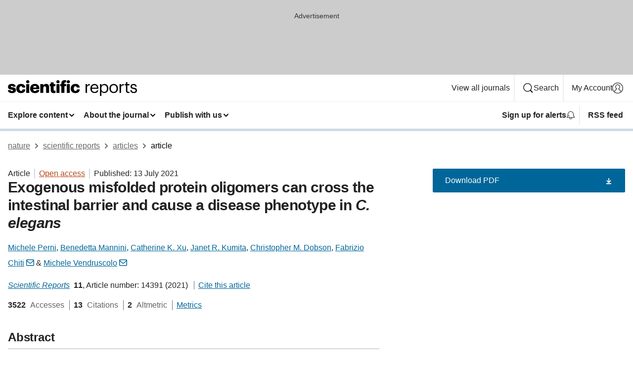

--- FILE ---
content_type: text/html; charset="UTF-8"
request_url: https://www.nature.com/articles/s41598-021-93527-8
body_size: 160986
content:
<!DOCTYPE html>
<html lang="en" class="grade-c">
<head>
    <title>Exogenous misfolded protein oligomers can cross the intestinal barrier and cause a disease phenotype in C. elegans | Scientific Reports</title>
    
        
<link rel="alternate" type="application/rss+xml" href="https://www.nature.com/srep.rss"/>


    

<link rel="preconnect" href="https://cmp.nature.com" crossorigin>

<meta http-equiv="X-UA-Compatible" content="IE=edge">
<meta name="applicable-device" content="pc,mobile">
<meta name="viewport" content="width=device-width,initial-scale=1.0,maximum-scale=5,user-scalable=yes">
<meta name="360-site-verification" content="5a2dc4ab3fcb9b0393241ffbbb490480" />

<script data-test="dataLayer">
    window.dataLayer = [{"content":{"category":{"contentType":"article","legacy":{"webtrendsPrimaryArticleType":"research","webtrendsSubjectTerms":"animal-disease-models;protein-aggregation","webtrendsContentCategory":null,"webtrendsContentCollection":null,"webtrendsContentGroup":"Scientific Reports","webtrendsContentGroupType":null,"webtrendsContentSubGroup":"Article","status":null}},"article":{"doi":"10.1038/s41598-021-93527-8"},"attributes":{"cms":null,"deliveryPlatform":"oscar","copyright":{"open":true,"legacy":{"webtrendsLicenceType":"http://creativecommons.org/licenses/by/4.0/"}}},"contentInfo":{"authors":["Michele Perni","Benedetta Mannini","Catherine K. Xu","Janet R. Kumita","Christopher M. Dobson","Fabrizio Chiti","Michele Vendruscolo"],"publishedAt":1626134400,"publishedAtString":"2021-07-13","title":"Exogenous misfolded protein oligomers can cross the intestinal barrier and cause a disease phenotype in C. elegans","legacy":null,"publishedAtTime":null,"documentType":"aplusplus","subjects":"Animal disease models,Protein aggregation"},"journal":{"pcode":"srep","title":"scientific reports","volume":"11","issue":"1","id":41598,"publishingModel":"Open Access"},"authorization":{"status":true},"features":[{"name":"furtherReadingSection","present":true}],"collection":null},"page":{"category":{"pageType":"article"},"attributes":{"template":"mosaic","featureFlags":[{"name":"download-collection-test","active":false},{"name":"download-issue-test","active":false},{"name":"nature-onwards-journey","active":false}],"testGroup":null},"search":null},"privacy":{},"version":"1.0.0","product":null,"session":null,"user":null,"backHalfContent":true,"country":"US","hasBody":true,"uneditedManuscript":false,"twitterId":["o3xnx","o43y9","o3ef7"],"baiduId":"d38bce82bcb44717ccc29a90c4b781ea","japan":false}];
    window.dataLayer.push({
        ga4MeasurementId: 'G-ERRNTNZ807',
        ga360TrackingId: 'UA-71668177-1',
        twitterId: ['3xnx', 'o43y9', 'o3ef7'],
        baiduId: 'd38bce82bcb44717ccc29a90c4b781ea',
        ga4ServerUrl: 'https://collect.nature.com',
        imprint: 'nature'
    });
</script>

<script>
    (function(w, d) {
        w.config = w.config || {};
        w.config.mustardcut = false;

        
        if (w.matchMedia && w.matchMedia('only print, only all and (prefers-color-scheme: no-preference), only all and (prefers-color-scheme: light), only all and (prefers-color-scheme: dark)').matches) {
            w.config.mustardcut = true;
            d.classList.add('js');
            d.classList.remove('grade-c');
            d.classList.remove('no-js');
        }
    })(window, document.documentElement);
</script>
 



     
    
    
        
    
    <style>@media only print, only all and (prefers-color-scheme: no-preference), only all and (prefers-color-scheme: light), only all and (prefers-color-scheme: dark) {  .c-card--major .c-card__title,.u-h1,.u-h2,h1,h2,h2.app-access-wall__title{font-family:-apple-system,BlinkMacSystemFont,Segoe UI,Roboto,Oxygen-Sans,Ubuntu,Cantarell,Helvetica Neue,sans-serif;font-weight:700}.c-article-editorial-summary__container .c-article-editorial-summary__article-title,.c-card__title,.c-reading-companion__figure-title,.u-h3,.u-h4,h3,h4,h5,h6{letter-spacing:-.0117156rem}html{line-height:1.15;text-size-adjust:100%;box-sizing:border-box;font-size:100%;height:100%;overflow-y:scroll}body{background:#eee;color:#222;font-family:-apple-system,BlinkMacSystemFont,Segoe UI,Roboto,Oxygen-Sans,Ubuntu,Cantarell,Helvetica Neue,sans-serif;font-size:1.125rem;line-height:1.76;margin:0;min-height:100%}details,main{display:block}h1{font-size:2em;margin:.67em 0}a,sup{vertical-align:baseline}a{background-color:transparent;color:#069;overflow-wrap:break-word;text-decoration:underline;text-decoration-skip-ink:auto;word-break:break-word}b{font-weight:bolder}sup{font-size:75%;line-height:0;position:relative;top:-.5em}img{border:0;height:auto;max-width:100%;vertical-align:middle}button,input,select{font-family:inherit;font-size:100%;line-height:1.15;margin:0}button,input{overflow:visible}button,select{text-transform:none}[type=submit],button{-webkit-appearance:button}[type=checkbox]{box-sizing:border-box;padding:0}summary{display:list-item}[hidden]{display:none}button{border-radius:0;cursor:pointer}h1{font-size:2rem;font-weight:700;letter-spacing:-.0390625rem;line-height:2.25rem}.c-card--major .c-card__title,.u-h1,.u-h2,button,h1,h2,h2.app-access-wall__title{font-family:-apple-system,BlinkMacSystemFont,Segoe UI,Roboto,Oxygen-Sans,Ubuntu,Cantarell,Helvetica Neue,sans-serif}.c-card--major .c-card__title,.u-h2,h2{font-size:1.5rem;font-weight:700;letter-spacing:-.0117156rem;line-height:1.6rem}.u-h3{letter-spacing:-.0117156rem}.c-article-editorial-summary__container .c-article-editorial-summary__article-title,.c-card__title,.c-reading-companion__figure-title,.u-h3,.u-h4,h3,h4,h5,h6{font-family:-apple-system,BlinkMacSystemFont,Segoe UI,Roboto,Oxygen-Sans,Ubuntu,Cantarell,Helvetica Neue,sans-serif;font-size:1.25rem;font-weight:700;line-height:1.4rem}.c-article-editorial-summary__container .c-article-editorial-summary__article-title,.c-reading-companion__figure-title,.u-h4,h3,h4,h5,h6{letter-spacing:-.0117156rem}.c-reading-companion__figure-title,.u-h4{font-size:1.125rem}input+label{padding-left:.5em}nav ol,nav ul{list-style:none none}p:empty{display:none}.c-nature-box{background-color:#fff;border:1px solid #d5d5d5;border-radius:2px;box-shadow:0 0 5px 0 rgba(51,51,51,.1);line-height:1.3;margin-bottom:24px;padding:16px 16px 3px}.c-nature-box__text{font-size:1rem;margin-bottom:16px}.c-nature-box--access-to-pdf{display:none}@media only screen and (min-width:1024px){.c-nature-box--mobile{display:none}}.c-nature-box .c-pdf-download{margin-bottom:16px!important}.c-nature-box svg+.c-article__button-text{margin-left:8px}.c-nature-box--version{background-color:#eee}.c-nature-box__wrapper{transform:translateZ(0)}.c-nature-box__wrapper--placeholder{min-height:165px}.sans-serif{font-family:-apple-system,BlinkMacSystemFont,Segoe UI,Roboto,Oxygen-Sans,Ubuntu,Cantarell,Helvetica Neue,sans-serif}.article-page{background:#fff}p{overflow-wrap:break-word;word-break:break-word}.c-article-header{font-family:-apple-system,BlinkMacSystemFont,Segoe UI,Roboto,Oxygen-Sans,Ubuntu,Cantarell,Helvetica Neue,sans-serif;margin-bottom:40px}.c-article-identifiers{color:#6f6f6f;display:flex;flex-wrap:wrap;font-size:1rem;line-height:1.3;list-style:none;padding:0}.c-article-identifiers__item{list-style:none;margin-right:8px;padding-right:8px}.c-article-identifiers__item:last-child{margin-right:0;padding-right:0}.c-article-title{font-size:1.5rem;line-height:1.25;margin:0 0 16px}@media only screen and (min-width:768px){.c-article-title{font-size:1.875rem;line-height:1.2}}.c-article-author-list{display:inline;font-size:1rem;list-style:none;margin:0 8px 0 0;padding:0;width:100%}.c-article-author-list__item{display:inline;padding-right:0}.c-article-author-list svg{margin-left:4px}.c-article-author-list__show-more{display:none;margin-right:4px}.c-article-author-list__button,.js .c-article-author-list__item--hide,.js .c-article-author-list__show-more{display:none}.js .c-article-author-list--long .c-article-author-list__show-more,.js .c-article-author-list--long+.c-article-author-list__button{display:inline}@media only screen and (max-width:539px){.js .c-article-author-list__item--hide-small-screen{display:none}.js .c-article-author-list--short .c-article-author-list__show-more,.js .c-article-author-list--short+.c-article-author-list__button{display:inline}}#uptodate-client,.js .c-article-author-list--expanded .c-article-author-list__show-more{display:none!important}.js .c-article-author-list--expanded .c-article-author-list__item--hide-small-screen{display:inline!important}.c-article-author-list__button,.c-button-author-list{background:#ebf1f5;border:4px solid #ebf1f5;border-radius:20px;color:#666;font-size:.875rem;line-height:1.4;padding:2px 11px 2px 8px;text-decoration:none}.c-article-author-list__button svg,.c-button-author-list svg{margin:1px 4px 0 0}.c-article-author-list__button:hover,.c-button-author-list:hover{background:#069;border-color:transparent;color:#fff}.c-article-info-details{font-size:1rem;margin-bottom:8px;margin-top:16px}.c-article-info-details__cite-as{border-left:1px solid #6f6f6f;margin-left:8px;padding-left:8px}.c-article-metrics-bar{display:flex;flex-wrap:wrap;font-size:1rem;line-height:1.3}.c-article-metrics-bar__wrapper{margin:16px 0}.c-article-metrics-bar__item{align-items:baseline;border-right:1px solid #6f6f6f;margin-right:8px}.c-article-metrics-bar__item:last-child{border-right:0}.c-article-metrics-bar__count{font-weight:700;margin:0}.c-article-metrics-bar__label{color:#626262;font-style:normal;font-weight:400;margin:0 10px 0 5px}.c-article-metrics-bar__details{margin:0}.c-article-main-column{font-family:-apple-system,BlinkMacSystemFont,Segoe UI,Roboto,Oxygen-Sans,Ubuntu,Cantarell,Helvetica Neue,sans-serif;margin-right:8.6%;width:60.2%}@media only screen and (max-width:1023px){.c-article-main-column{margin-right:0;width:100%}}.c-article-extras{float:left;font-family:-apple-system,BlinkMacSystemFont,Segoe UI,Roboto,Oxygen-Sans,Ubuntu,Cantarell,Helvetica Neue,sans-serif;width:31.2%}@media only screen and (max-width:1023px){.c-article-extras{display:none}}.c-article-associated-content__container .c-article-associated-content__title,.c-article-section__title{border-bottom:2px solid #d5d5d5;font-size:1.25rem;margin:0;padding-bottom:8px}@media only screen and (min-width:768px){.c-article-associated-content__container .c-article-associated-content__title,.c-article-section__title{font-size:1.5rem;line-height:1.24}}.c-article-associated-content__container .c-article-associated-content__title{margin-bottom:8px}.c-article-body p{margin-bottom:24px;margin-top:0}.c-article-section{clear:both}.c-article-section__content{margin-bottom:40px;padding-top:8px}@media only screen and (max-width:1023px){.c-article-section__content{padding-left:0}}.c-article-authors-search{margin-bottom:24px;margin-top:0}.c-article-authors-search__item,.c-article-authors-search__title{font-family:-apple-system,BlinkMacSystemFont,Segoe UI,Roboto,Oxygen-Sans,Ubuntu,Cantarell,Helvetica Neue,sans-serif}.c-article-authors-search__title{color:#626262;font-size:1.05rem;font-weight:700;margin:0;padding:0}.c-article-authors-search__item{font-size:1rem}.c-article-authors-search__text{margin:0}.c-code-block{border:1px solid #fff;font-family:monospace;margin:0 0 24px;padding:20px}.c-code-block__heading{font-weight:400;margin-bottom:16px}.c-code-block__line{display:block;overflow-wrap:break-word;white-space:pre-wrap}.c-article-share-box__no-sharelink-info{font-size:.813rem;font-weight:700;margin-bottom:24px;padding-top:4px}.c-article-share-box__only-read-input{border:1px solid #d5d5d5;box-sizing:content-box;display:inline-block;font-size:.875rem;font-weight:700;height:24px;margin-bottom:8px;padding:8px 10px}.c-article-share-box__button--link-like{background-color:transparent;border:0;color:#069;cursor:pointer;font-size:.875rem;margin-bottom:8px;margin-left:10px}.c-article-editorial-summary__container{font-family:-apple-system,BlinkMacSystemFont,Segoe UI,Roboto,Oxygen-Sans,Ubuntu,Cantarell,Helvetica Neue,sans-serif;font-size:1rem}.c-article-editorial-summary__container .c-article-editorial-summary__content p:last-child{margin-bottom:0}.c-article-editorial-summary__container .c-article-editorial-summary__content--less{max-height:9.5rem;overflow:hidden}.c-article-editorial-summary__container .c-article-editorial-summary__button{background-color:#fff;border:0;color:#069;font-size:.875rem;margin-bottom:16px}.c-article-editorial-summary__container .c-article-editorial-summary__button.active,.c-article-editorial-summary__container .c-article-editorial-summary__button.hover,.c-article-editorial-summary__container .c-article-editorial-summary__button:active,.c-article-editorial-summary__container .c-article-editorial-summary__button:hover{text-decoration:underline;text-decoration-skip-ink:auto}.c-article-associated-content__container .c-article-associated-content__collection-label{font-size:.875rem;line-height:1.4}.c-article-associated-content__container .c-article-associated-content__collection-title{line-height:1.3}.c-reading-companion{clear:both;min-height:389px}.c-reading-companion__sticky{max-width:389px}.c-reading-companion__scroll-pane{margin:0;min-height:200px;overflow:hidden auto}.c-reading-companion__tabs{display:flex;flex-flow:row nowrap;font-size:1rem;list-style:none;margin:0 0 8px;padding:0}.c-reading-companion__tabs>li{flex-grow:1}.c-reading-companion__tab{background-color:#eee;border:1px solid #d5d5d5;border-image:initial;border-left-width:0;color:#0067c5;font-size:1rem;padding:8px 8px 8px 15px;text-align:left;width:100%}.c-reading-companion__tabs li:first-child .c-reading-companion__tab{border-left-width:1px}.c-reading-companion__tab--active{background-color:#fff;border-bottom:1px solid #fff;color:#222;font-weight:700}.c-reading-companion__sections-list{list-style:none;padding:0}.c-reading-companion__figures-list,.c-reading-companion__references-list{list-style:none;min-height:389px;padding:0}.c-reading-companion__sections-list{margin:0 0 8px;min-height:50px}.c-reading-companion__section-item{font-size:1rem;padding:0}.c-reading-companion__section-item a{display:block;line-height:1.5;overflow:hidden;padding:8px 0 8px 16px;text-overflow:ellipsis;white-space:nowrap}.c-reading-companion__figure-item{border-top:1px solid #d5d5d5;font-size:1rem;padding:16px 8px 16px 0}.c-reading-companion__figure-item:first-child{border-top:none;padding-top:8px}.c-reading-companion__reference-item{border-top:1px solid #d5d5d5;font-size:1rem;padding:8px 8px 8px 16px}.c-reading-companion__reference-item:first-child{border-top:none}.c-reading-companion__reference-item a{word-break:break-word}.c-reading-companion__reference-citation{display:inline}.c-reading-companion__reference-links{font-size:.813rem;font-weight:700;list-style:none;margin:8px 0 0;padding:0;text-align:right}.c-reading-companion__reference-links>a{display:inline-block;padding-left:8px}.c-reading-companion__reference-links>a:first-child{display:inline-block;padding-left:0}.c-reading-companion__figure-title{display:block;margin:0 0 8px}.c-reading-companion__figure-links{display:flex;justify-content:space-between;margin:8px 0 0}.c-reading-companion__figure-links>a{align-items:center;display:flex}.c-reading-companion__figure-full-link svg{height:.8em;margin-left:2px}.c-reading-companion__panel{border-top:none;display:none;margin-top:0;padding-top:0}.c-cod,.c-reading-companion__panel--active{display:block}.c-cod{font-size:1rem;width:100%}.c-cod__form{background:#ebf0f3}.c-cod__prompt{font-size:1.125rem;line-height:1.3;margin:0 0 24px}.c-cod__label{display:block;margin:0 0 4px}.c-cod__row{display:flex;margin:0 0 16px}.c-cod__row:last-child{margin:0}.c-cod__input{border:1px solid #d5d5d5;border-radius:2px;flex:1 1 auto;margin:0;padding:13px}.c-cod__input--submit{background-color:#069;border:1px solid #069;color:#fff;flex-shrink:1;margin-left:8px;transition:background-color .2s ease-out 0s,color .2s ease-out 0s}.c-cod__input--submit-single{flex-basis:100%;flex-shrink:0;margin:0}.c-cod__input--submit:focus,.c-cod__input--submit:hover{background-color:#fff;color:#069}.c-pdf-download__link .u-icon{padding-top:2px}.c-pdf-download{display:flex;margin-bottom:24px;max-height:48px}@media only screen and (min-width:540px){.c-pdf-download{max-height:none}}@media only screen and (min-width:1024px){.c-pdf-download{max-height:48px}}.c-pdf-download__link{display:flex;flex:1 1 0%}.c-pdf-download__link:hover{text-decoration:none}.c-pdf-download__text{padding-right:4px}@media only screen and (max-width:539px){.c-pdf-download__text{text-transform:capitalize}}@media only screen and (min-width:540px){.c-pdf-download__text{padding-right:8px}}.c-context-bar--sticky .c-pdf-download{display:block;margin-bottom:0;white-space:nowrap}@media only screen and (max-width:539px){.c-pdf-download .u-sticky-visually-hidden{border:0;clip:rect(0,0,0,0);height:1px;margin:-100%;overflow:hidden;padding:0;position:absolute!important;width:1px}}.c-pdf-container{display:flex;justify-content:flex-end}@media only screen and (max-width:539px){.c-pdf-container .c-pdf-download{display:flex;flex-basis:100%}}.c-pdf-container .c-pdf-download+.c-pdf-download{margin-left:16px}.c-article-extras .c-pdf-container .c-pdf-download{width:100%}.c-article-extras .c-pdf-container .c-pdf-download+.c-pdf-download{margin-left:0}@media only screen and (min-width:540px){.c-context-bar--sticky .c-pdf-download__link{align-items:center;flex:1 1 183px}}@media only screen and (max-width:320px){.c-context-bar--sticky .c-pdf-download__link{padding:16px}}.article-page--commercial .c-article-main-column .c-pdf-button__container .c-pdf-download{display:none}@media only screen and (max-width:1023px){.article-page--commercial .c-article-main-column .c-pdf-button__container .c-pdf-download{display:block}}.c-recommendations-column-switch .c-meta{margin-top:auto}.c-context-bar{box-shadow:0 0 10px 0 rgba(51,51,51,.2);position:relative;width:100%}.c-context-bar__container{margin:0 auto;max-width:1280px;padding:0 16px}.c-context-bar__title{display:none}.app-researcher-popup__link.hover,.app-researcher-popup__link.visited,.app-researcher-popup__link:hover,.app-researcher-popup__link:visited,.c-article-metrics__heading a,.c-article-metrics__posts .c-card__title a{color:inherit}.c-article-authors-search__list{align-items:center;display:flex;flex-wrap:wrap;gap:16px 16px;justify-content:center}@media only screen and (min-width:320px){.c-article-authors-search__list{justify-content:normal}}.c-article-authors-search__text{align-items:center;display:flex;flex-flow:column wrap;font-size:14px;justify-content:center}@media only screen and (min-width:320px){.c-article-authors-search__text{flex-direction:row;font-size:16px}}.c-article-authors-search__links-text{font-weight:700;margin-right:8px;text-align:center}@media only screen and (min-width:320px){.c-article-authors-search__links-text{text-align:left}}.c-article-authors-search__list-item--left{flex:1 1 100%}@media only screen and (min-width:320px){.c-article-authors-search__list-item--left{flex-basis:auto}}.c-article-authors-search__list-item--right{flex:1 1 auto}.c-article-identifiers{margin:0}.c-article-identifiers__item{border-right:2px solid #cedbe0;color:#222;font-size:14px}@media only screen and (min-width:320px){.c-article-identifiers__item{font-size:16px}}.c-article-identifiers__item:last-child{border-right:none}.c-article-metrics__posts .c-card__title{font-size:1.05rem}.c-article-metrics__posts .c-card__title+span{color:#6f6f6f;font-size:1rem}.app-author-list{color:#222;font-family:-apple-system,BlinkMacSystemFont,Segoe UI,Roboto,Oxygen-Sans,Ubuntu,Cantarell,Helvetica Neue,sans-serif;font-size:1rem;line-height:1.4;list-style:none;margin:0;padding:0}.app-author-list>li,.c-breadcrumbs>li,.c-footer__links>li,.js .app-author-list,.u-list-comma-separated>li,.u-list-inline>li{display:inline}.app-author-list>li:not(:first-child):not(:last-child):before{content:", "}.app-author-list>li:not(:only-child):last-child:before{content:" & "}.app-author-list--compact{font-size:.875rem;line-height:1.4}.app-author-list--truncated>li:not(:only-child):last-child:before{content:" ... "}.js .app-author-list__hide{display:none;visibility:hidden}.js .app-author-list__hide:first-child+*{margin-block-start:0}.c-ad{text-align:center}@media only screen and (min-width:320px){.c-ad{padding:8px}}.c-ad--728x90{background-color:#ccc;display:none}.c-ad--728x90 .c-ad__inner{min-height:calc(1.5em + 94px)}@media only screen and (min-width:768px){.js .c-ad--728x90{display:none}.js .u-show-following-ad+.c-ad--728x90{display:block}}.c-ad__label{color:#333;font-weight:400;line-height:1.5;margin-bottom:4px}.c-ad__label,.c-meta{font-family:-apple-system,BlinkMacSystemFont,Segoe UI,Roboto,Oxygen-Sans,Ubuntu,Cantarell,Helvetica Neue,sans-serif;font-size:.875rem}.c-meta{color:inherit;line-height:1.4;list-style:none;margin:0;padding:0}.c-meta--large{font-size:1rem}.c-meta--large .c-meta__item{margin-bottom:8px}.c-meta__item{display:inline-block;margin-bottom:4px}.c-meta__item:not(:last-child){border-right:1px solid #d5d5d5;margin-right:4px;padding-right:4px}@media only screen and (max-width:539px){.c-meta__item--block-sm-max{display:block}.c-meta__item--block-sm-max:not(:last-child){border-right:none;margin-right:0;padding-right:0}}@media only screen and (min-width:1024px){.c-meta__item--block-at-lg{display:block}.c-meta__item--block-at-lg:not(:last-child){border-right:none;margin-right:0;padding-right:0}}.c-meta__type{font-weight:700;text-transform:none}.c-skip-link{background:#069;bottom:auto;color:#fff;font-family:-apple-system,BlinkMacSystemFont,Segoe UI,Roboto,Oxygen-Sans,Ubuntu,Cantarell,Helvetica Neue,sans-serif;font-size:.875rem;padding:8px;position:absolute;text-align:center;transform:translateY(-100%);z-index:9999}@media (prefers-reduced-motion:reduce){.c-skip-link{transition:top .3s ease-in-out 0s}}@media print{.c-skip-link{display:none}}.c-skip-link:link{color:#fff}.c-status-message{align-items:center;box-sizing:border-box;display:flex;font-family:-apple-system,BlinkMacSystemFont,Segoe UI,Roboto,Oxygen-Sans,Ubuntu,Cantarell,Helvetica Neue,sans-serif;font-size:1rem;position:relative;width:100%}.c-card__summary>p:last-child,.c-status-message :last-child{margin-bottom:0}.c-status-message--boxed{background-color:#fff;border:1px solid #eee;border-radius:2px;line-height:1.4;padding:16px}.c-status-message__heading{font-family:-apple-system,BlinkMacSystemFont,Segoe UI,Roboto,Oxygen-Sans,Ubuntu,Cantarell,Helvetica Neue,sans-serif;font-size:1rem;font-weight:700}.c-status-message__icon{fill:currentcolor;display:inline-block;flex:0 0 auto;height:1.5em;margin-right:8px;transform:translate(0);vertical-align:text-top;width:1.5em}.c-status-message__icon--top{align-self:flex-start}.c-status-message--info .c-status-message__icon{color:#003f8d}.c-status-message--boxed.c-status-message--info{border-bottom:4px solid #003f8d}.c-status-message--error .c-status-message__icon{color:#c40606}.c-status-message--boxed.c-status-message--error{border-bottom:4px solid #c40606}.c-status-message--success .c-status-message__icon{color:#00b8b0}.c-status-message--boxed.c-status-message--success{border-bottom:4px solid #00b8b0}.c-status-message--warning .c-status-message__icon{color:#edbc53}.c-status-message--boxed.c-status-message--warning{border-bottom:4px solid #edbc53}.c-breadcrumbs{color:#000;font-family:-apple-system,BlinkMacSystemFont,Segoe UI,Roboto,Oxygen-Sans,Ubuntu,Cantarell,Helvetica Neue,sans-serif;font-size:1rem;list-style:none;margin:0;padding:0}.c-breadcrumbs__link{color:#666}svg.c-breadcrumbs__chevron{margin:4px 4px 0;fill:#888;height:10px;width:10px}@media only screen and (max-width:539px){.c-breadcrumbs .c-breadcrumbs__item{display:none}.c-breadcrumbs .c-breadcrumbs__item:last-child,.c-breadcrumbs .c-breadcrumbs__item:nth-last-child(2){display:inline}}.c-card{background-color:transparent;border:0;box-shadow:none;display:flex;flex-direction:column;font-size:14px;min-width:0;overflow:hidden;padding:0;position:relative}.c-card--no-shape{background:0 0;border:0;box-shadow:none}.c-card__image{display:flex;justify-content:center;overflow:hidden;padding-bottom:56.25%;position:relative}@supports (aspect-ratio:1/1){.c-card__image{padding-bottom:0}}.c-card__image img{left:0;min-height:100%;min-width:100%;position:absolute}@supports ((-o-object-fit:cover) or (object-fit:cover)){.c-card__image img{height:100%;object-fit:cover;width:100%}}.c-card__body{flex:1 1 auto;padding:16px}.c-card--no-shape .c-card__body{padding:0}.c-card--no-shape .c-card__body:not(:first-child){padding-top:16px}.c-card__title{letter-spacing:-.01875rem;margin-bottom:8px;margin-top:0}[lang=de] .c-card__title{hyphens:auto}.c-card__summary{line-height:1.4}.c-card__summary>p{margin-bottom:5px}.c-card__summary a{text-decoration:underline}.c-card__link:not(.c-card__link--no-block-link):before{bottom:0;content:"";left:0;position:absolute;right:0;top:0}.c-card--flush .c-card__body{padding:0}.c-card--major{font-size:1rem}.c-card--dark{background-color:#29303c;border-width:0;color:#e3e4e5}.c-card--dark .c-card__title{color:#fff}.c-card--dark .c-card__link,.c-card--dark .c-card__summary a{color:inherit}.c-header{background-color:#fff;border-bottom:5px solid #000;font-size:1rem;line-height:1.4;margin-bottom:16px}.c-header__row{padding:0;position:relative}.c-header__row:not(:last-child){border-bottom:1px solid #eee}.c-header__split{align-items:center;display:flex;justify-content:space-between}.c-header__logo-container{flex:1 1 0px;line-height:0;margin:8px 24px 8px 0}.c-header__logo{transform:translateZ(0)}.c-header__logo img{max-height:32px}.c-header__container{margin:0 auto;max-width:1280px}.c-header__menu{align-items:center;display:flex;flex:0 1 auto;flex-wrap:wrap;font-weight:700;gap:8px 8px;line-height:1.4;list-style:none;margin:0 -4px;padding:0}@media print{.c-header__menu{display:none}}@media only screen and (max-width:1023px){.c-header__menu--hide-lg-max{display:none;visibility:hidden}}.c-header__menu--global{font-weight:400;justify-content:flex-end}.c-header__menu--global svg{display:none;visibility:hidden}.c-header__menu--global svg:first-child+*{margin-block-start:0}@media only screen and (min-width:540px){.c-header__menu--global svg{display:block;visibility:visible}}.c-header__menu--journal{font-size:.875rem;margin:8px 0 8px -8px}@media only screen and (min-width:540px){.c-header__menu--journal{flex-wrap:nowrap;font-size:1rem}}.c-header__item{padding-bottom:0;padding-top:0;position:static}.c-header__item--pipe{border-left:2px solid #eee;padding-left:8px}.c-header__item--padding{padding-bottom:8px;padding-top:8px}@media only screen and (min-width:540px){.c-header__item--dropdown-menu{position:relative}}@media only screen and (min-width:1024px){.c-header__item--hide-lg{display:none;visibility:hidden}}@media only screen and (max-width:767px){.c-header__item--hide-md-max{display:none;visibility:hidden}.c-header__item--hide-md-max:first-child+*{margin-block-start:0}}.c-header__link{align-items:center;color:inherit;display:inline-flex;gap:4px 4px;padding:8px;white-space:nowrap}.c-header__link svg{transition-duration:.2s}.c-header__show-text{display:none;visibility:hidden}.has-tethered .c-header__heading--js-hide:first-child+*{margin-block-start:0}@media only screen and (min-width:540px){.c-header__show-text{display:inline;visibility:visible}}.c-header__show-text-sm{display:inline;visibility:visible}@media only screen and (min-width:540px){.c-header__show-text-sm{display:none;visibility:hidden}.c-header__show-text-sm:first-child+*{margin-block-start:0}}.c-header__dropdown{background-color:#000;border-bottom:1px solid #2f2f2f;color:#eee;font-size:.875rem;line-height:1.2;padding:16px 0}@media print{.c-header__dropdown{display:none}}.c-header__heading{display:inline-block;font-family:-apple-system,BlinkMacSystemFont,Segoe UI,Roboto,Oxygen-Sans,Ubuntu,Cantarell,Helvetica Neue,sans-serif;font-size:1.25rem;font-weight:400;line-height:1.4;margin-bottom:8px}.c-header__heading--keyline{border-top:1px solid;border-color:#2f2f2f;margin-top:16px;padding-top:16px;width:100%}.c-header__list{display:flex;flex-wrap:wrap;gap:0 16px;list-style:none;margin:0 -8px}.c-header__flush{margin:0 -8px}.c-header__visually-hidden{border:0;clip:rect(0,0,0,0);height:1px;margin:-100%;overflow:hidden;padding:0;position:absolute!important;width:1px}.c-header__search-form{margin-bottom:8px}.c-header__search-layout{display:flex;flex-wrap:wrap;gap:16px 16px}.c-header__search-layout>:first-child{flex:999 1 auto}.c-header__search-layout>*{flex:1 1 auto}.c-header__search-layout--max-width{max-width:720px}.c-header__search-button{align-items:center;background-color:transparent;background-image:none;border:1px solid #fff;border-radius:2px;color:#fff;cursor:pointer;display:flex;font-family:sans-serif;font-size:1rem;justify-content:center;line-height:1.15;margin:0;padding:8px 16px;position:relative;text-decoration:none;transition:all .25s ease 0s,color .25s ease 0s,border-color .25s ease 0s;width:100%}.c-header__input,.c-header__select{border:1px solid;border-radius:3px;box-sizing:border-box;font-size:1rem;padding:8px 16px;width:100%}.c-header__select{-webkit-appearance:none;background-image:url("data:image/svg+xml,%3Csvg height='16' viewBox='0 0 16 16' width='16' xmlns='http://www.w3.org/2000/svg'%3E%3Cpath d='m5.58578644 3-3.29289322-3.29289322c-.39052429-.39052429-.39052429-1.02368927 0-1.41421356s1.02368927-.39052429 1.41421356 0l4 4c.39052429.39052429.39052429 1.02368927 0 1.41421356l-4 4c-.39052429.39052429-1.02368927.39052429-1.41421356 0s-.39052429-1.02368927 0-1.41421356z' fill='%23333' fill-rule='evenodd' transform='matrix(0 1 -1 0 11 3)'/%3E%3C/svg%3E");background-position:right .7em top 50%;background-repeat:no-repeat;background-size:1em;box-shadow:0 1px 0 1px rgba(0,0,0,.04);display:block;margin:0;max-width:100%;min-width:150px}@media only screen and (min-width:540px){.c-header__menu--journal .c-header__item--dropdown-menu:last-child .c-header__dropdown.has-tethered{left:auto;right:0}}@media only screen and (min-width:768px){.c-header__menu--journal .c-header__item--dropdown-menu:last-child .c-header__dropdown.has-tethered{left:0;right:auto}}.c-header__dropdown.has-tethered{border-bottom:0;border-radius:0 0 2px 2px;left:0;position:absolute;top:100%;transform:translateY(5px);width:100%;z-index:1}@media only screen and (min-width:540px){.c-header__dropdown.has-tethered{transform:translateY(8px);width:auto}}@media only screen and (min-width:768px){.c-header__dropdown.has-tethered{min-width:225px}}.c-header__dropdown--full-width.has-tethered{padding:32px 0 24px;transform:none;width:100%}.has-tethered .c-header__heading--js-hide{display:none;visibility:hidden}.has-tethered .c-header__list--js-stack{flex-direction:column}.has-tethered .c-header__item--keyline,.has-tethered .c-header__list~.c-header__list .c-header__item:first-child{border-top:1px solid #d5d5d5;margin-top:8px;padding-top:8px}.c-header__item--snid-account-widget{display:flex}.c-header__container{padding:0 4px}.c-header__list{padding:0 12px}.c-header__menu .c-header__link{font-size:14px}.c-header__item--snid-account-widget .c-header__link{padding:8px}.c-header__menu--journal{margin-left:0}@media only screen and (min-width:540px){.c-header__container{padding:0 16px}.c-header__menu--journal{margin-left:-8px}.c-header__menu .c-header__link{font-size:16px}.c-header__link--search{gap:13px 13px}}.u-button{align-items:center;background-color:transparent;background-image:none;border-radius:2px;cursor:pointer;display:inline-flex;font-family:sans-serif;font-size:1rem;justify-content:center;line-height:1.3;margin:0;padding:8px;position:relative;text-decoration:none;transition:all .25s ease 0s,color .25s ease 0s,border-color .25s ease 0s;width:auto}.u-button svg,.u-button--primary svg{fill:currentcolor}.u-button{border:1px solid #069;color:#069}.u-button--primary{background-color:#069;background-image:none;border:1px solid #069;color:#fff}.u-button--full-width{display:flex;width:100%}.u-display-none{display:none}.js .u-js-hide,.u-hide{display:none;visibility:hidden}.u-hide:first-child+*{margin-block-start:0}.u-visually-hidden{border:0;clip:rect(0,0,0,0);height:1px;margin:-100%;overflow:hidden;padding:0;position:absolute!important;width:1px}@media print{.u-hide-print{display:none}}@media only screen and (min-width:1024px){.u-hide-at-lg{display:none;visibility:hidden}.u-hide-at-lg:first-child+*{margin-block-start:0}}.u-clearfix:after,.u-clearfix:before{content:"";display:table}.u-clearfix:after{clear:both}.u-color-open-access{color:#b74616}.u-float-left{float:left}.u-icon{fill:currentcolor;display:inline-block;height:1em;transform:translate(0);vertical-align:text-top;width:1em}.u-full-height{height:100%}.u-link-inherit{color:inherit}.u-list-reset{list-style:none;margin:0;padding:0}.u-text-bold{font-weight:700}.u-container{margin:0 auto;max-width:1280px;padding:0 16px}.u-justify-content-space-between{justify-content:space-between}.u-mt-32{margin-top:32px}.u-mb-8{margin-bottom:8px}.u-mb-16{margin-bottom:16px}.u-mb-24{margin-bottom:24px}.u-mb-32{margin-bottom:32px}.u-mb-48{margin-bottom:48px}.u-pa-16{padding:16px}html *,html :after,html :before{box-sizing:inherit}.c-article-section__title,.c-article-title{font-weight:700}.c-card__title{line-height:1.4em}.c-article__button{background-color:#069;border:1px solid #069;border-radius:2px;color:#fff;display:flex;font-family:-apple-system,BlinkMacSystemFont,Segoe UI,Roboto,Oxygen-Sans,Ubuntu,Cantarell,Helvetica Neue,sans-serif;font-size:.875rem;line-height:1.4;margin-bottom:16px;padding:13px;transition:background-color .2s ease-out 0s,color .2s ease-out 0s}.c-article__button,.c-article__button:hover{text-decoration:none}.c-article__button--inverted,.c-article__button:hover{background-color:#fff;color:#069}.c-article__button--inverted:hover{background-color:#069;color:#fff}.c-header__link{text-decoration:inherit}.grade-c-hide{display:block}.c-pdf-download__link{padding:13px 24px} } </style>




    
        <link data-test="critical-css-handler" data-inline-css-source="critical-css" rel="stylesheet" href="/static/css/enhanced-article-1e72f97fd7.css" media="print" onload="this.media='only print, only all and (prefers-color-scheme: no-preference), only all and (prefers-color-scheme: light), only all and (prefers-color-scheme: dark)';this.onload=null">
    
    <noscript>
        <link rel="stylesheet" type="text/css" href="/static/css/enhanced-article-1e72f97fd7.css" media="only print, only all and (prefers-color-scheme: no-preference), only all and (prefers-color-scheme: light), only all and (prefers-color-scheme: dark)">
    </noscript>

<link rel="stylesheet" type="text/css" href="/static/css/article-print-fb7cb72232.css" media="print">
    



<link rel="apple-touch-icon" sizes="180x180" href=/static/images/favicons/nature/apple-touch-icon-f39cb19454.png>
<link rel="icon" type="image/png" sizes="48x48" href=/static/images/favicons/nature/favicon-48x48-b52890008c.png>
<link rel="icon" type="image/png" sizes="32x32" href=/static/images/favicons/nature/favicon-32x32-3fe59ece92.png>
<link rel="icon" type="image/png" sizes="16x16" href=/static/images/favicons/nature/favicon-16x16-951651ab72.png>
<link rel="manifest" href=/static/manifest.json crossorigin="use-credentials">
<link rel="mask-icon" href=/static/images/favicons/nature/safari-pinned-tab-69bff48fe6.svg color="#000000">
<link rel="shortcut icon" href=/static/images/favicons/nature/favicon.ico>
<meta name="msapplication-TileColor" content="#000000">
<meta name="msapplication-config" content=/static/browserconfig.xml>
<meta name="theme-color" content="#000000">
<meta name="application-name" content="Nature">


<script>
    (function () {
        if ( typeof window.CustomEvent === "function" ) return false;
        function CustomEvent ( event, params ) {
            params = params || { bubbles: false, cancelable: false, detail: null };
            var evt = document.createEvent( 'CustomEvent' );
            evt.initCustomEvent( event, params.bubbles, params.cancelable, params.detail );
            return evt;
        }

        CustomEvent.prototype = window.Event.prototype;

        window.CustomEvent = CustomEvent;
    })();
</script>


<script>
    (function (w, d, s) {
        var urlParams = new URLSearchParams(w.location.search);
        if (urlParams.get('gptAdsTest') !== null) {
            d.addEventListener('sncc:initialise', function (e) {
                var t = d.createElement(s);
                var h = d.getElementsByTagName(s)[0];
                t.src = 'https://' + (e.detail.C03 ? 'securepubads.g.doubleclick' : 'pagead2.googlesyndication') + '.net/tag/js/gpt.js';
                t.async = false;
                t.onload = function () {
                    var n = d.createElement(s);
                    n.src = 'https://fed-libs.nature.com/production/gpt-ads-gtm.min.js';
                    n.async = false;
                    h.insertAdjacentElement('afterend', n);
                };
                h.insertAdjacentElement('afterend', t);
            })
        }
    })(window, document, 'script');
</script>
    
<!-- Google Tag Manager -->
<script data-test="gtm-head">
    window.initGTM = function() {
        if (window.config.mustardcut) {
            (function (w, d, s, l, i) {
                w[l] = w[l] || [];
                w[l].push({'gtm.start': new Date().getTime(), event: 'gtm.js'});
                var f = d.getElementsByTagName(s)[0],
                        j = d.createElement(s),
                        dl = l != 'dataLayer' ? '&l=' + l : '';
                j.async = true;
                j.src = 'https://sgtm.nature.com/gtm.js?id=' + i + dl;
                f.parentNode.insertBefore(j, f);
            })(window, document, 'script', 'dataLayer', 'GTM-MRVXSHQ');
        }
    }
</script>
<!-- End Google Tag Manager -->

    <script>
    (function(w,d,t) {
        function cc() {
            var h = w.location.hostname;
            if (h === 'preview-www.nature.com') return;
            var e = d.createElement(t),
                s = d.getElementsByTagName(t)[0];
            if (h === 'nature.com' || h.endsWith('.nature.com')) {
                e.src = 'https://cmp.nature.com/production_live/en/consent-bundle-8-102.js';
                e.setAttribute('onload', "initGTM(window,document,'script','dataLayer','GTM-MRVXSHQ')");
            } else {
                e.src = '/static/js/cookie-consent-es5-bundle-8d962b73c2.js';
                e.setAttribute('data-consent', h);
            }
            s.insertAdjacentElement('afterend', e);
        }
        cc();
    })(window,document,'script');
</script>


<script id="js-position0">
    (function(w, d) {
        w.idpVerifyPrefix = 'https://verify.nature.com';
        w.ra21Host = 'https://wayf.springernature.com';
        var moduleSupport = (function() {
            return 'noModule' in d.createElement('script');
        })();

        if (w.config.mustardcut === true) {
            w.loader = {
                index: 0,
                registered: [],
                scripts: [
                    
                        {src: '/static/js/global-article-es6-bundle-4b65fc7e00.js', test: 'global-article-js', module: true},
                        {src: '/static/js/global-article-es5-bundle-432fb5ed2f.js', test: 'global-article-js', nomodule: true},
                        {src: '/static/js/shared-es6-bundle-0c7392804a.js', test: 'shared-js', module: true},
                        {src: '/static/js/shared-es5-bundle-f97043df39.js', test: 'shared-js', nomodule: true},
                        {src: '/static/js/header-150-es6-bundle-5bb959eaa1.js', test: 'header-150-js', module: true},
                        {src: '/static/js/header-150-es5-bundle-994fde5b1d.js', test: 'header-150-js', nomodule: true}
                    
                ].filter(function (s) {
                    if (s.src === null) return false;
                    if (moduleSupport && s.nomodule) return false;
                    return !(!moduleSupport && s.module);
                }),

                register: function (value) {
                    this.registered.push(value);
                },

                ready: function () {
                    if (this.registered.length === this.scripts.length) {
                        this.registered.forEach(function (fn) {
                            if (typeof fn === 'function') {
                                setTimeout(fn, 0); 
                            }
                        });
                        this.ready = function () {};
                    }
                },

                insert: function (s) {
                    var t = d.getElementById('js-position' + this.index);
                    if (t && t.insertAdjacentElement) {
                        t.insertAdjacentElement('afterend', s);
                    } else {
                        d.head.appendChild(s);
                    }
                    ++this.index;
                },

                createScript: function (script, beforeLoad) {
                    var s = d.createElement('script');
                    s.id = 'js-position' + (this.index + 1);
                    s.setAttribute('data-test', script.test);
                    if (beforeLoad) {
                        s.defer = 'defer';
                        s.onload = function () {
                            if (script.noinit) {
                                loader.register(true);
                            }
                            if (d.readyState === 'interactive' || d.readyState === 'complete') {
                                loader.ready();
                            }
                        };
                    } else {
                        s.async = 'async';
                    }
                    s.src = script.src;
                    return s;
                },

                init: function () {
                    this.scripts.forEach(function (s) {
                        loader.insert(loader.createScript(s, true));
                    });

                    d.addEventListener('DOMContentLoaded', function () {
                        loader.ready();
                        var conditionalScripts;
                        
                            conditionalScripts = [
                                {match: 'div[data-pan-container]', src: '/static/js/pan-zoom-es6-bundle-464a2af269.js', test: 'pan-zoom-js',  module: true },
                                {match: 'div[data-pan-container]', src: '/static/js/pan-zoom-es5-bundle-98fb9b653b.js', test: 'pan-zoom-js',  nomodule: true },
                                {match: 'math,span.mathjax-tex', src: '/static/js/math-es6-bundle-cfe28c12e7.js', test: 'math-js', module: true},
                                {match: 'math,span.mathjax-tex', src: '/static/js/math-es5-bundle-41a1a3e87a.js', test: 'math-js', nomodule: true}
                            ];
                        

                        if (conditionalScripts) {
                            conditionalScripts.filter(function (script) {
                                return !!document.querySelector(script.match) && !((moduleSupport && script.nomodule) || (!moduleSupport && script.module));
                            }).forEach(function (script) {
                                loader.insert(loader.createScript(script));
                            });
                        }
                    }, false);
                }
            };
            loader.init();
        }
    })(window, document);
</script>










<meta name="robots" content="noarchive">
<meta name="access" content="Yes">


<link rel="search" href="https://www.nature.com/search">
<link rel="search" href="https://www.nature.com/opensearch/opensearch.xml" type="application/opensearchdescription+xml" title="nature.com">
<link rel="search" href="https://www.nature.com/opensearch/request" type="application/sru+xml" title="nature.com">





    
    <script type="application/ld+json">{"mainEntity":{"headline":"Exogenous misfolded protein oligomers can cross the intestinal barrier and cause a disease phenotype in C. elegans","description":"Misfolded protein oligomers are increasingly recognized as highly cytotoxic agents in a wide range of human disorders associated with protein aggregation. In this study, we assessed the possible uptake and resulting toxic effects of model protein oligomers administered to C. elegans through the culture medium. We used an automated machine-vision, high-throughput screening procedure to monitor the phenotypic changes in the worms, in combination with confocal microscopy to monitor the diffusion of the oligomers, and oxidative stress assays to detect their toxic effects. Our results suggest that the oligomers can diffuse from the intestinal lumen to other tissues, resulting in a disease phenotype. We also observed that pre-incubation of the oligomers with a molecular chaperone (αB-crystallin) or a small molecule inhibitor of protein aggregation (squalamine), reduced the oligomer absorption. These results indicate that exogenous misfolded protein oligomers can be taken up by the worms from their environment and spread across tissues, giving rise to pathological effects in regions distant from their place of absorbance.","datePublished":"2021-07-13T00:00:00Z","dateModified":"2021-07-13T00:00:00Z","pageStart":"1","pageEnd":"12","license":"http://creativecommons.org/licenses/by/4.0/","sameAs":"https://doi.org/10.1038/s41598-021-93527-8","keywords":["Animal disease models","Protein aggregation","Science","Humanities and Social Sciences","multidisciplinary"],"image":["https://media.springernature.com/lw1200/springer-static/image/art%3A10.1038%2Fs41598-021-93527-8/MediaObjects/41598_2021_93527_Fig1_HTML.png","https://media.springernature.com/lw1200/springer-static/image/art%3A10.1038%2Fs41598-021-93527-8/MediaObjects/41598_2021_93527_Fig2_HTML.png","https://media.springernature.com/lw1200/springer-static/image/art%3A10.1038%2Fs41598-021-93527-8/MediaObjects/41598_2021_93527_Fig3_HTML.png","https://media.springernature.com/lw1200/springer-static/image/art%3A10.1038%2Fs41598-021-93527-8/MediaObjects/41598_2021_93527_Fig4_HTML.jpg","https://media.springernature.com/lw1200/springer-static/image/art%3A10.1038%2Fs41598-021-93527-8/MediaObjects/41598_2021_93527_Fig5_HTML.png"],"isPartOf":{"name":"Scientific Reports","issn":["2045-2322"],"volumeNumber":"11","@type":["Periodical","PublicationVolume"]},"publisher":{"name":"Nature Publishing Group UK","logo":{"url":"https://www.springernature.com/app-sn/public/images/logo-springernature.png","@type":"ImageObject"},"@type":"Organization"},"author":[{"name":"Michele Perni","affiliation":[{"name":"University of Cambridge","address":{"name":"Centre for Misfolding Diseases, Department of Chemistry, University of Cambridge, Cambridge, UK","@type":"PostalAddress"},"@type":"Organization"}],"@type":"Person"},{"name":"Benedetta Mannini","affiliation":[{"name":"University of Cambridge","address":{"name":"Centre for Misfolding Diseases, Department of Chemistry, University of Cambridge, Cambridge, UK","@type":"PostalAddress"},"@type":"Organization"}],"@type":"Person"},{"name":"Catherine K. Xu","affiliation":[{"name":"University of Cambridge","address":{"name":"Centre for Misfolding Diseases, Department of Chemistry, University of Cambridge, Cambridge, UK","@type":"PostalAddress"},"@type":"Organization"}],"@type":"Person"},{"name":"Janet R. Kumita","affiliation":[{"name":"University of Cambridge","address":{"name":"Centre for Misfolding Diseases, Department of Chemistry, University of Cambridge, Cambridge, UK","@type":"PostalAddress"},"@type":"Organization"}],"@type":"Person"},{"name":"Christopher M. Dobson","affiliation":[{"name":"University of Cambridge","address":{"name":"Centre for Misfolding Diseases, Department of Chemistry, University of Cambridge, Cambridge, UK","@type":"PostalAddress"},"@type":"Organization"}],"@type":"Person"},{"name":"Fabrizio Chiti","affiliation":[{"name":"University of Florence","address":{"name":"Department of Experimental and Clinical Biomedical Sciences, University of Florence, Florence, Italy","@type":"PostalAddress"},"@type":"Organization"}],"email":"fabrizio.chiti@unifi.it","@type":"Person"},{"name":"Michele Vendruscolo","affiliation":[{"name":"University of Cambridge","address":{"name":"Centre for Misfolding Diseases, Department of Chemistry, University of Cambridge, Cambridge, UK","@type":"PostalAddress"},"@type":"Organization"}],"email":"mv245@cam.ac.uk","@type":"Person"}],"isAccessibleForFree":true,"@type":"ScholarlyArticle"},"@context":"https://schema.org","@type":"WebPage"}</script>





    
    <link rel="canonical" href="https://www.nature.com/articles/s41598-021-93527-8">
    
    
    <meta name="journal_id" content="41598"/>
    <meta name="dc.title" content="Exogenous misfolded protein oligomers can cross the intestinal barrier and cause a disease phenotype in C. elegans"/>
    <meta name="dc.source" content="Scientific Reports 2021 11:1"/>
    <meta name="dc.format" content="text/html"/>
    <meta name="dc.publisher" content="Nature Publishing Group"/>
    <meta name="dc.date" content="2021-07-13"/>
    <meta name="dc.type" content="OriginalPaper"/>
    <meta name="dc.language" content="En"/>
    <meta name="dc.copyright" content="2021 The Author(s)"/>
    <meta name="dc.rights" content="2021 The Author(s)"/>
    <meta name="dc.rightsAgent" content="journalpermissions@springernature.com"/>
    <meta name="dc.description" content="Misfolded protein oligomers are increasingly recognized as highly cytotoxic agents in a wide range of human disorders associated with protein aggregation. In this study, we assessed the possible uptake and resulting toxic effects of model protein oligomers administered to C. elegans through the culture medium. We used an automated machine-vision, high-throughput screening procedure to monitor the phenotypic changes in the worms, in combination with confocal microscopy to monitor the diffusion of the oligomers, and oxidative stress assays to detect their toxic effects. Our results suggest that the oligomers can diffuse from the intestinal lumen to other tissues, resulting in a disease phenotype. We also observed that pre-incubation of the oligomers with a molecular chaperone (&#945;B-crystallin) or a small molecule inhibitor of protein aggregation (squalamine), reduced the oligomer absorption. These results indicate that exogenous misfolded protein oligomers can be taken up by the worms from their environment and spread across tissues, giving rise to pathological effects in regions distant from their place of absorbance."/>
    <meta name="prism.issn" content="2045-2322"/>
    <meta name="prism.publicationName" content="Scientific Reports"/>
    <meta name="prism.publicationDate" content="2021-07-13"/>
    <meta name="prism.volume" content="11"/>
    <meta name="prism.number" content="1"/>
    <meta name="prism.section" content="OriginalPaper"/>
    <meta name="prism.startingPage" content="14391"/>
    <meta name="prism.endingPage" content=""/>
    <meta name="prism.copyright" content="2021 The Author(s)"/>
    <meta name="prism.rightsAgent" content="journalpermissions@springernature.com"/>
    <meta name="prism.url" content="https://www.nature.com/articles/s41598-021-93527-8"/>
    <meta name="prism.doi" content="doi:10.1038/s41598-021-93527-8"/>
    <meta name="citation_pdf_url" content="https://www.nature.com/articles/s41598-021-93527-8.pdf"/>
    <meta name="citation_fulltext_html_url" content="https://www.nature.com/articles/s41598-021-93527-8"/>
    <meta name="citation_journal_title" content="Scientific Reports"/>
    <meta name="citation_journal_abbrev" content="Sci Rep"/>
    <meta name="citation_publisher" content="Nature Publishing Group"/>
    <meta name="citation_issn" content="2045-2322"/>
    <meta name="citation_title" content="Exogenous misfolded protein oligomers can cross the intestinal barrier and cause a disease phenotype in C. elegans"/>
    <meta name="citation_volume" content="11"/>
    <meta name="citation_issue" content="1"/>
    <meta name="citation_online_date" content="2021/07/13"/>
    <meta name="citation_firstpage" content="14391"/>
    <meta name="citation_lastpage" content=""/>
    <meta name="citation_article_type" content="Article"/>
    <meta name="citation_fulltext_world_readable" content=""/>
    <meta name="citation_language" content="en"/>
    <meta name="dc.identifier" content="doi:10.1038/s41598-021-93527-8"/>
    <meta name="DOI" content="10.1038/s41598-021-93527-8"/>
    <meta name="size" content="285409"/>
    <meta name="citation_doi" content="10.1038/s41598-021-93527-8"/>
    <meta name="citation_springer_api_url" content="http://api.springer.com/xmldata/jats?q=doi:10.1038/s41598-021-93527-8&amp;api_key="/>
    <meta name="description" content="Misfolded protein oligomers are increasingly recognized as highly cytotoxic agents in a wide range of human disorders associated with protein aggregation. In this study, we assessed the possible uptake and resulting toxic effects of model protein oligomers administered to C. elegans through the culture medium. We used an automated machine-vision, high-throughput screening procedure to monitor the phenotypic changes in the worms, in combination with confocal microscopy to monitor the diffusion of the oligomers, and oxidative stress assays to detect their toxic effects. Our results suggest that the oligomers can diffuse from the intestinal lumen to other tissues, resulting in a disease phenotype. We also observed that pre-incubation of the oligomers with a molecular chaperone (&#945;B-crystallin) or a small molecule inhibitor of protein aggregation (squalamine), reduced the oligomer absorption. These results indicate that exogenous misfolded protein oligomers can be taken up by the worms from their environment and spread across tissues, giving rise to pathological effects in regions distant from their place of absorbance."/>
    <meta name="dc.creator" content="Perni, Michele"/>
    <meta name="dc.creator" content="Mannini, Benedetta"/>
    <meta name="dc.creator" content="Xu, Catherine K."/>
    <meta name="dc.creator" content="Kumita, Janet R."/>
    <meta name="dc.creator" content="Dobson, Christopher M."/>
    <meta name="dc.creator" content="Chiti, Fabrizio"/>
    <meta name="dc.creator" content="Vendruscolo, Michele"/>
    <meta name="dc.subject" content="Animal disease models"/>
    <meta name="dc.subject" content="Protein aggregation"/>
    <meta name="citation_reference" content="citation_journal_title=Nat. Rev. Mol. Cell Biol.; citation_title=The amyloid state and its association with protein misfolding diseases; citation_author=TP Knowles, M Vendruscolo, CM Dobson; citation_volume=15; citation_issue=6; citation_publication_date=2014; citation_pages=384-396; citation_doi=10.1038/nrm3810; citation_id=CR1"/>
    <meta name="citation_reference" content="citation_journal_title=Annu. Rev. Biochem.; citation_title=Protein misfolding, amyloid formation, and human disease: A summary of progress over the last decade; citation_author=F Chiti, CM Dobson; citation_volume=86; citation_publication_date=2017; citation_pages=27-68; citation_doi=10.1146/annurev-biochem-061516-045115; citation_id=CR2"/>
    <meta name="citation_reference" content="citation_journal_title=Nature; citation_title=Molecular chaperones in protein folding and proteostasis; citation_author=FU Hartl, A Bracher, M Hayer-Hartl; citation_volume=475; citation_issue=7356; citation_publication_date=2011; citation_pages=324-332; citation_doi=10.1038/nature10317; citation_id=CR3"/>
    <meta name="citation_reference" content="citation_journal_title=Science; citation_title=Adapting proteostasis for disease intervention; citation_author=WE Balch, RI Morimoto, A Dillin, JW Kelly; citation_volume=319; citation_issue=5865; citation_publication_date=2008; citation_pages=916-919; citation_doi=10.1126/science.1141448; citation_id=CR4"/>
    <meta name="citation_reference" content="citation_journal_title=EMBO Mol. Med.; citation_title=The amyloid hypothesis of Alzheimer&#39;s disease at 25 years; citation_author=DJ Selkoe, J Hardy; citation_volume=8; citation_issue=6; citation_publication_date=2016; citation_pages=595-608; citation_doi=10.15252/emmm.201606210; citation_id=CR5"/>
    <meta name="citation_reference" content="citation_journal_title=Nature; citation_title=Inherent toxicity of aggregates implies a common mechanism for protein misfolding diseases; citation_author=M Bucciantini, E Giannoni, F Chiti, F Baroni, L Formigli, J Zurdo, N Taddei, G Ramponi, CM Dobson, M Stefani; citation_volume=416; citation_issue=6880; citation_publication_date=2002; citation_pages=507-511; citation_doi=10.1038/416507a; citation_id=CR6"/>
    <meta name="citation_reference" content="citation_journal_title=Neuron; citation_title=Intraneuronal A&#946; causes the onset of early Alzheimer&#8217;s disease-related cognitive deficits in transgenic mice; citation_author=LM Billings, S Oddo, KN Green, JL McGaugh, FM LaFerla; citation_volume=45; citation_issue=5; citation_publication_date=2005; citation_pages=675-688; citation_doi=10.1016/j.neuron.2005.01.040; citation_id=CR7"/>
    <meta name="citation_reference" content="citation_journal_title=Nat. Neurosci.; citation_title=Natural oligomers of the amyloid-&#946; protein specifically disrupt cognitive function; citation_author=JP Cleary, DM Walsh, JJ Hofmeister, GM Shankar, MA Kuskowski, DJ Selkoe, KH Ashe; citation_volume=8; citation_issue=1; citation_publication_date=2005; citation_pages=79-84; citation_doi=10.1038/nn1372; citation_id=CR8"/>
    <meta name="citation_reference" content="citation_journal_title=Proc. Natl. Acad. Sci. USA; citation_title=Oligomeric amyloid &#946; associates with postsynaptic densities and correlates with excitatory synapse loss near senile plaques; citation_author=RM Koffie, M Meyer-Luehmann, T Hashimoto, KW Adams, ML Mielke, M Garcia-Alloza, KD Micheva, SJ Smith, ML Kim, VM Lee; citation_volume=106; citation_issue=10; citation_publication_date=2009; citation_pages=4012-4017; citation_doi=10.1073/pnas.0811698106; citation_id=CR9"/>
    <meta name="citation_reference" content="citation_journal_title=Science; citation_title=Common structure of soluble amyloid oligomers implies common mechanism of pathogenesis; citation_author=R Kayed, E Head, JL Thompson, TM McIntire, SC Milton, CW Cotman, CG Glabe; citation_volume=300; citation_issue=5618; citation_publication_date=2003; citation_pages=486-489; citation_doi=10.1126/science.1079469; citation_id=CR10"/>
    <meta name="citation_reference" content="citation_journal_title=Proc. Natl. Acad. Sci. USA; citation_title=Diffusible, nonfibrillar ligands derived from A&#946;1&#8211;42 are potent central nervous system neurotoxins; citation_author=MP Lambert, A Barlow, BA Chromy, C Edwards, R Freed, M Liosatos, T Morgan, I Rozovsky, B Trommer, KL Viola; citation_volume=95; citation_issue=11; citation_publication_date=1998; citation_pages=6448-6453; citation_doi=10.1073/pnas.95.11.6448; citation_id=CR11"/>
    <meta name="citation_reference" content="citation_journal_title=Nat. Rev. Mol. Cell Biol.; citation_title=Soluble protein oligomers in neurodegeneration: Lessons from the Alzheimer&#39;s amyloid &#946;-peptide; citation_author=C Haass, DJ Selkoe; citation_volume=8; citation_issue=2; citation_publication_date=2007; citation_pages=101-112; citation_doi=10.1038/nrm2101; citation_id=CR12"/>
    <meta name="citation_reference" content="citation_journal_title=Nat. Neurosci.; citation_title=The toxic A&#946; oligomer and Alzheimer&#39;s disease: An emperor in need of clothes; citation_author=I Benilova, E Karran, B Strooper; citation_volume=15; citation_issue=3; citation_publication_date=2012; citation_pages=349; citation_doi=10.1038/nn.3028; citation_id=CR13"/>
    <meta name="citation_reference" content="citation_journal_title=Chem. Biol.; citation_title=Protein misfolded oligomers: Experimental approaches, mechanism of formation, and structure-toxicity relationships; citation_author=F Bemporad, F Chiti; citation_volume=19; citation_issue=3; citation_publication_date=2012; citation_pages=315-327; citation_doi=10.1016/j.chembiol.2012.02.003; citation_id=CR14"/>
    <meta name="citation_reference" content="citation_journal_title=Proc. Natl. Acad. Sci. USA; citation_title=Proliferation of amyloid-&#946;42 aggregates occurs through a secondary nucleation mechanism; citation_author=SI Cohen, S Linse, LM Luheshi, E Hellstrand, DA White, L Rajah, DE Otzen, M Vendruscolo, CM Dobson, TP Knowles; citation_volume=110; citation_issue=24; citation_publication_date=2013; citation_pages=9758-9763; citation_doi=10.1073/pnas.1218402110; citation_id=CR15"/>
    <meta name="citation_reference" content="citation_journal_title=Nat. Chem.; citation_title=Dynamics of oligomer populations formed during the aggregation of Alzheimer&#8217;s A&#946;42 peptide; citation_author=TC Michaels, A &#352;ari&#263;, S Curk, K Bernfur, P Arosio, G Meisl, AJ Dear, SI Cohen, CM Dobson, M Vendruscolo; citation_volume=12; citation_issue=5; citation_publication_date=2020; citation_pages=445-451; citation_doi=10.1038/s41557-020-0452-1; citation_id=CR16"/>
    <meta name="citation_reference" content="citation_journal_title=Proc. Natl. Acad. Sci. USA; citation_title=In vivo demonstration that &#945;-synuclein oligomers are toxic; citation_author=B Winner, R Jappelli, SK Maji, PA Desplats, L Boyer, S Aigner, C Hetzer, T Loher, M Vilar, S Campioni; citation_volume=108; citation_issue=10; citation_publication_date=2011; citation_pages=4194-4199; citation_doi=10.1073/pnas.1100976108; citation_id=CR17"/>
    <meta name="citation_reference" content="citation_journal_title=Biochem. J.; citation_title=Toxic prefibrillar &#945;-synuclein amyloid oligomers adopt a distinctive antiparallel &#946;-sheet structure; citation_author=MS Celej, R Sarroukh, E Goormaghtigh, GD Fidelio, J-M Ruysschaert, V Raussens; citation_volume=443; citation_issue=3; citation_publication_date=2012; citation_pages=719-726; citation_doi=10.1042/BJ20111924; citation_id=CR18"/>
    <meta name="citation_reference" content="citation_journal_title=Angew. Chem. Intl. Ed.; citation_title=Co-existence of two different &#945;-synuclein oligomers with different core structures determined by hydrogen/deuterium exchange mass spectrometry; citation_author=W Paslawski, S Mysling, K Thomsen, TJ J&#248;rgensen, DE Otzen; citation_volume=53; citation_issue=29; citation_publication_date=2014; citation_pages=7560-7563; citation_doi=10.1002/anie.201400491; citation_id=CR19"/>
    <meta name="citation_reference" content="citation_journal_title=J. Am. Chem. Soc.; citation_title=The role of stable &#945;-synuclein oligomers in the molecular events underlying amyloid formation; citation_author=N Lorenzen, SB Nielsen, AK Buell, JD Kaspersen, P Arosio, BS Vad, W Paslawski, G Christiansen, Z Valnickova-Hansen, M Andreasen; citation_volume=136; citation_issue=10; citation_publication_date=2014; citation_pages=3859-3868; citation_doi=10.1021/ja411577t; citation_id=CR20"/>
    <meta name="citation_reference" content="citation_journal_title=J. Am. Chem. Soc.; citation_title=Structural properties of pore-forming oligomers of &#945;-synuclein; citation_author=H-Y Kim, M-K Cho, A Kumar, E Maier, C Siebenhaar, S Becker, CO Fernandez, HA Lashuel, R Benz, A Lange; citation_volume=131; citation_issue=47; citation_publication_date=2009; citation_pages=17482-17489; citation_doi=10.1021/ja9077599; citation_id=CR21"/>
    <meta name="citation_reference" content="citation_journal_title=J. Neurosci.; citation_title=Different species of &#945;-synuclein oligomers induce calcium influx and seeding; citation_author=KM Danzer, D Haasen, AR Karow, S Moussaud, M Habeck, A Giese, H Kretzschmar, B Hengerer, M Kostka; citation_volume=27; citation_issue=34; citation_publication_date=2007; citation_pages=9220-9232; citation_doi=10.1523/JNEUROSCI.2617-07.2007; citation_id=CR22"/>
    <meta name="citation_reference" content="citation_journal_title=Cell; citation_title=Direct observation of the interconversion of normal and toxic forms of &#945;-synuclein; citation_author=N Cremades, SI Cohen, E Deas, AY Abramov, AY Chen, A Orte, M Sandal, RW Clarke, P Dunne, FA Aprile; citation_volume=149; citation_issue=5; citation_publication_date=2012; citation_pages=1048-1059; citation_doi=10.1016/j.cell.2012.03.037; citation_id=CR23"/>
    <meta name="citation_reference" content="citation_journal_title=Proc. Natl. Acad. Sci. USA; citation_title=Structural characterization of toxic oligomers that are kinetically trapped during &#945;-synuclein fibril formation; citation_author=SW Chen, S Drakulic, E Deas, M Ouberai, FA Aprile, R Arranz, S Ness, C Roodveldt, T Guilliams, EJ De-Genst; citation_volume=112; citation_issue=16; citation_publication_date=2015; citation_pages=E1994-E2003; citation_doi=10.1073/pnas.1421204112; citation_id=CR24"/>
    <meta name="citation_reference" content="citation_journal_title=Science; citation_title=Structural basis of membrane disruption and cellular toxicity by &#945;-synuclein oligomers; citation_author=G Fusco, SW Chen, PT Williamson, R Cascella, M Perni, JA Jarvis, C Cecchi, M Vendruscolo, F Chiti, N Cremades; citation_volume=358; citation_issue=6369; citation_publication_date=2017; citation_pages=1440-1443; citation_doi=10.1126/science.aan6160; citation_id=CR25"/>
    <meta name="citation_reference" content="citation_journal_title=ACS Chem. Biol.; citation_title=The toxicity of misfolded protein oligomers is independent of their secondary structure; citation_author=M Vivoli Vega, R Cascella, SW Chen, G Fusco, A Simone, CM Dobson, C Cecchi, F Chiti; citation_volume=14; citation_issue=7; citation_publication_date=2019; citation_pages=1593-1600; citation_doi=10.1021/acschembio.9b00324; citation_id=CR26"/>
    <meta name="citation_reference" content="citation_journal_title=Nat. Chem. Biol.; citation_title=A causative link between the structure of aberrant protein oligomers and their toxicity; citation_author=S Campioni, B Mannini, M Zampagni, A Pensalfini, C Parrini, E Evangelisti, A Relini, M Stefani, CM Dobson, C Cecchi; citation_volume=6; citation_issue=2; citation_publication_date=2010; citation_pages=140-147; citation_doi=10.1038/nchembio.283; citation_id=CR27"/>
    <meta name="citation_reference" content="citation_journal_title=Neurobiol. Aging; citation_title=Amyloid-&#946; oligomer synaptotoxicity is mimicked by oligomers of the model protein HypF-N; citation_author=F Tatini, AM Pugliese, C Traini, S Niccoli, G Maraula, TE Dami, B Mannini, T Scartabelli, F Pedata, F Casamenti; citation_volume=34; citation_issue=9; citation_publication_date=2013; citation_pages=2100-2109; citation_doi=10.1016/j.neurobiolaging.2013.03.020; citation_id=CR28"/>
    <meta name="citation_reference" content="citation_journal_title=J. Cell. Mol. Med.; citation_title=A comparison of the biochemical modifications caused by toxic and non-toxic protein oligomers in cells; citation_author=M Zampagni, R Cascella, F Casamenti, C Grossi, E Evangelisti, D Wright, M Becatti, G Liguri, B Mannini, S Campioni; citation_volume=15; citation_issue=10; citation_publication_date=2011; citation_pages=2106-2116; citation_doi=10.1111/j.1582-4934.2010.01239.x; citation_id=CR29"/>
    <meta name="citation_reference" content="citation_journal_title=Genes Dev.; citation_title=A systematic RNAi screen for longevity genes in C. elegans; citation_author=B Hamilton, Y Dong, M Shindo, W Liu, I Odell, G Ruvkun, SS Lee; citation_volume=19; citation_issue=13; citation_publication_date=2005; citation_pages=1544-1555; citation_doi=10.1101/gad.1308205; citation_id=CR30"/>
    <meta name="citation_reference" content="citation_journal_title=Aging Cell; citation_title=Functional genomic approach to identify novel genes involved in the regulation of oxidative stress resistance and animal lifespan; citation_author=Y Kim, H Sun; citation_volume=6; citation_issue=4; citation_publication_date=2007; citation_pages=489-503; citation_doi=10.1111/j.1474-9726.2007.00302.x; citation_id=CR31"/>
    <meta name="citation_reference" content="citation_journal_title=Science; citation_title=Rates of behavior and aging specified by mitochondrial function during development; citation_author=A Dillin, A-L Hsu, N Arantes-Oliveira, J Lehrer-Graiwer, H Hsin, AG Fraser, RS Kamath, J Ahringer, C Kenyon; citation_volume=298; citation_issue=5602; citation_publication_date=2002; citation_pages=2398-2401; citation_doi=10.1126/science.1077780; citation_id=CR32"/>
    <meta name="citation_reference" content="citation_journal_title=Science; citation_title=DAF-16 target genes that control C. elegans life-span and metabolism; citation_author=SS Lee, S Kennedy, AC Tolonen, G Ruvkun; citation_volume=300; citation_issue=5619; citation_publication_date=2003; citation_pages=644-647; citation_doi=10.1126/science.1083614; citation_id=CR33"/>
    <meta name="citation_reference" content="citation_journal_title=Nat. Rev. Gen.; citation_title=The art and design of genetic screens: Caenorhabditis elegans; citation_author=EM Jorgensen, SE Mango; citation_volume=3; citation_issue=5; citation_publication_date=2002; citation_pages=356-369; citation_doi=10.1038/nrg794; citation_id=CR34"/>
    <meta name="citation_reference" content="citation_journal_title=Nature; citation_title=Amyloid-binding compounds maintain protein homeostasis during ageing and extend lifespan; citation_author=S Alavez, MC Vantipalli, DJ Zucker, IM Klang, GJ Lithgow; citation_volume=472; citation_issue=7342; citation_publication_date=2011; citation_pages=226-229; citation_doi=10.1038/nature09873; citation_id=CR35"/>
    <meta name="citation_reference" content="citation_journal_title=Sci. Adv.; citation_title=An anticancer drug suppresses the primary nucleation reaction that initiates the production of the toxic A&#946;42 aggregates linked with Alzheimer&#8217;s disease; citation_author=J Habchi, P Arosio, M Perni, AR Costa, M Yagi-Utsumi, P Joshi, S Chia, SI Cohen, MB M&#252;ller, S Linse; citation_volume=2; citation_issue=2; citation_publication_date=2016; citation_pages=e1501244; citation_doi=10.1126/sciadv.1501244; citation_id=CR36"/>
    <meta name="citation_reference" content="citation_journal_title=J. Neurosci.; citation_title=Amyloid-&#946;-induced pathological behaviors are suppressed by Ginkgo biloba extract EGb 761 and ginkgolides in transgenic Caenorhabditis elegans; citation_author=Y Wu, Z Wu, P Butko, Y Christen, MP Lambert, WL Klein, CD Link, Y Luo; citation_volume=26; citation_issue=50; citation_publication_date=2006; citation_pages=13102-13113; citation_doi=10.1523/JNEUROSCI.3448-06.2006; citation_id=CR37"/>
    <meta name="citation_reference" content="citation_journal_title=Genetics; citation_title=The genetics of Caenorhabditis elegans; citation_author=S Brenner; citation_volume=77; citation_issue=1; citation_publication_date=1974; citation_pages=71-94; citation_doi=10.1093/genetics/77.1.71; citation_id=CR38"/>
    <meta name="citation_reference" content="citation_journal_title=Proc. Natl. Acad. Sci. USA; citation_title=Genome-wide RNA interference screen identifies previously undescribed regulators of polyglutamine aggregation; citation_author=EA Nollen, SM Garcia, G Haaften, S Kim, A Chavez, RI Morimoto, RH Plasterk; citation_volume=101; citation_issue=17; citation_publication_date=2004; citation_pages=6403-6408; citation_doi=10.1073/pnas.0307697101; citation_id=CR39"/>
    <meta name="citation_reference" content="citation_journal_title=Proc. Natl. Acad. Sci. USA; citation_title=The threshold for polyglutamine-expansion protein aggregation and cellular toxicity is dynamic and influenced by aging in Caenorhabditis elegans; citation_author=JF Morley, HR Brignull, JJ Weyers, RI Morimoto; citation_volume=99; citation_issue=16; citation_publication_date=2002; citation_pages=10417-10422; citation_doi=10.1073/pnas.152161099; citation_id=CR40"/>
    <meta name="citation_reference" content="citation_journal_title=Proc. Natl. Acad. Sci. USA; citation_title=Delaying aging and the aging-associated decline in protein homeostasis by inhibition of tryptophan degradation; citation_author=AT Goot, W Zhu, RP V&#225;zquez-Manrique, RI Seinstra, K Dettmer, H Michels, F Farina, J Krijnen, R Melki, RC Buijsman; citation_volume=109; citation_issue=37; citation_publication_date=2012; citation_pages=14912-14917; citation_doi=10.1073/pnas.1203083109; citation_id=CR41"/>
    <meta name="citation_reference" content="citation_journal_title=PLoS Gen.; citation_title=C. elegans model identifies genetic modifiers of &#945;-synuclein inclusion formation during aging; citation_author=TJ Ham, KL Thijssen, R Breitling, RM Hofstra, RH Plasterk, EA Nollen; citation_volume=4; citation_publication_date=2008; citation_pages=3; citation_id=CR42"/>
    <meta name="citation_reference" content="citation_journal_title=PLoS Gen.; citation_title=Destabilizing protein polymorphisms in the genetic background direct phenotypic expression of mutant SOD1 toxicity; citation_author=T Gidalevitz, T Krupinski, S Garcia, RI Morimoto; citation_volume=5; citation_publication_date=2009; citation_pages=3; citation_doi=10.1371/journal.pgen.1000399; citation_id=CR43"/>
    <meta name="citation_reference" content="citation_journal_title=Cell; citation_title=Identification of MOAG-4/SERF as a regulator of age-related proteotoxicity; citation_author=TJ Ham, MA Holmberg, AT Goot, E Teuling, M Garcia-Arencibia, H-E Kim, D Du, KL Thijssen, M Wiersma, R Burggraaff; citation_volume=142; citation_issue=4; citation_publication_date=2010; citation_pages=601-612; citation_doi=10.1016/j.cell.2010.07.020; citation_id=CR44"/>
    <meta name="citation_reference" content="citation_journal_title=Protein Sci.; citation_title=Solution conditions can promote formation of either amyloid protofilaments or mature fibrils from the HypF N-terminal domain; citation_author=F Chiti, M Bucciantini, C Capanni, N Taddei, CM Dobson, M Stefani; citation_volume=10; citation_issue=12; citation_publication_date=2001; citation_pages=2541-2547; citation_doi=10.1110/ps.ps.10201; citation_id=CR45"/>
    <meta name="citation_reference" content="citation_journal_title=J. Mol. Biol.; citation_title=Monitoring the process of HypF fibrillization and liposome permeabilization by protofibrils; citation_author=A Relini, S Torrassa, R Rolandi, A Gliozzi, C Rosano, C Canale, M Bolognesi, G Plakoutsi, M Bucciantini, F Chiti; citation_volume=338; citation_issue=5; citation_publication_date=2004; citation_pages=943-957; citation_doi=10.1016/j.jmb.2004.03.054; citation_id=CR46"/>
    <meta name="citation_reference" content="citation_journal_title=J. Mol. Biol.; citation_title=Amyloid formation from HypF-N under conditions in which the protein is initially in its native state; citation_author=G Marcon, G Plakoutsi, C Canale, A Relini, N Taddei, CM Dobson, G Ramponi, F Chiti; citation_volume=347; citation_issue=2; citation_publication_date=2005; citation_pages=323-335; citation_doi=10.1016/j.jmb.2005.01.034; citation_id=CR47"/>
    <meta name="citation_reference" content="citation_journal_title=J. Mol. Biol.; citation_title=Conformational properties of the aggregation precursor state of HypF-N; citation_author=S Campioni, MF Mossuto, S Torrassa, G Calloni, PP Laureto, A Relini, A Fontana, F Chiti; citation_volume=379; citation_issue=3; citation_publication_date=2008; citation_pages=554-567; citation_doi=10.1016/j.jmb.2008.04.002; citation_id=CR48"/>
    <meta name="citation_reference" content="citation_journal_title=J. Biol. Chem.; citation_title=Prefibrillar amyloid protein aggregates share common features of cytotoxicity; citation_author=M Bucciantini, G Calloni, F Chiti, L Formigli, D Nosi, CM Dobson, M Stefani; citation_volume=279; citation_issue=30; citation_publication_date=2004; citation_pages=31374-31382; citation_doi=10.1074/jbc.M400348200; citation_id=CR49"/>
    <meta name="citation_reference" content="citation_journal_title=Proc. Natl. Acad. Sci. USA; citation_title=Molecular mechanisms used by chaperones to reduce the toxicity of aberrant protein oligomers; citation_author=B Mannini, R Cascella, M Zampagni, M Waarde-Verhagen, S Meehan, C Roodveldt, S Campioni, M Boninsegna, A Penco, A Relini; citation_volume=109; citation_issue=31; citation_publication_date=2012; citation_pages=12479-12484; citation_doi=10.1073/pnas.1117799109; citation_id=CR50"/>
    <meta name="citation_reference" content="citation_journal_title=J. Cell Sci.; citation_title=Membrane lipid composition and its physicochemical properties define cell vulnerability to aberrant protein oligomers; citation_author=E Evangelisti, C Cecchi, R Cascella, C Sgromo, M Becatti, CM Dobson, F Chiti, M Stefani; citation_volume=125; citation_issue=10; citation_publication_date=2012; citation_pages=2416-2427; citation_id=CR51"/>
    <meta name="citation_reference" content="citation_journal_title=J. Neurosci.; citation_title=Prefibrillar amyloid aggregates could be generic toxins in higher organisms; citation_author=S Baglioni, F Casamenti, M Bucciantini, LM Luheshi, N Taddei, F Chiti, CM Dobson, M Stefani; citation_volume=26; citation_issue=31; citation_publication_date=2006; citation_pages=8160-8167; citation_doi=10.1523/JNEUROSCI.4809-05.2006; citation_id=CR52"/>
    <meta name="citation_reference" content="citation_journal_title=ACS Chem. Biol.; citation_title=Toxicity of protein oligomers is rationalized by a function combining size and surface hydrophobicity; citation_author=B Mannini, E Mulvihill, C Sgromo, R Cascella, R Khodarahmi, M Ramazzotti, CM Dobson, C Cecchi, F Chiti; citation_volume=9; citation_issue=10; citation_publication_date=2014; citation_pages=2309-2317; citation_doi=10.1021/cb500505m; citation_id=CR53"/>
    <meta name="citation_reference" content="citation_journal_title=Sci. Rep.; citation_title=Binding affinity of amyloid oligomers to cellular membranes is a generic indicator of cellular dysfunction in protein misfolding diseases; citation_author=E Evangelisti, R Cascella, M Becatti, G Marrazza, CM Dobson, F Chiti, M Stefani, C Cecchi; citation_volume=6; citation_publication_date=2016; citation_pages=32721; citation_doi=10.1038/srep32721; citation_id=CR54"/>
    <meta name="citation_reference" content="citation_journal_title=Chem. Commun.; citation_title=Structural differences between toxic and nontoxic HypF-N oligomers; citation_author=C Capitini, JR Patel, A Natalello, C D&#8217;Andrea, A Relini, JA Jarvis, L Birolo, A Peduzzo, M Vendruscolo, P Matteini; citation_volume=54; citation_issue=62; citation_publication_date=2018; citation_pages=8637-8640; citation_doi=10.1039/C8CC03446J; citation_id=CR55"/>
    <meta name="citation_reference" content="citation_journal_title=Proc. Natl. Acad. Sci. USA; citation_title=A natural product inhibits the initiation of &#945;-synuclein aggregation and suppresses its toxicity; citation_author=M Perni, C Galvagnion, A Maltsev, G Meisl, MB M&#252;ller, PK Challa, JB Kirkegaard, P Flagmeier, SI Cohen, R Cascella; citation_volume=114; citation_issue=6; citation_publication_date=2017; citation_pages=E1009-E1017; citation_doi=10.1073/pnas.1610586114; citation_id=CR56"/>
    <meta name="citation_reference" content="McGhee, J. D., The C. elegans intestine. In WormBook: The Online Review of C. elegans Biology [Internet], WormBook: 2007."/>
    <meta name="citation_reference" content="citation_journal_title=J. Cell Sci.; citation_title=Ca2+ is a key factor in &#945;-synuclein-induced neurotoxicity; citation_author=PR Angelova, MH Ludtmann, MH Horrocks, A Negoda, N Cremades, D Klenerman, CM Dobson, NW Wood, EV Pavlov, S Gandhi; citation_volume=129; citation_issue=9; citation_publication_date=2016; citation_pages=1792-1801; citation_id=CR58"/>
    <meta name="citation_reference" content="citation_journal_title=Antioxid. Redox Signal.; citation_title=Alpha-synuclein oligomers interact with metal ions to induce oxidative stress and neuronal death in Parkinson&#39;s disease; citation_author=E Deas, N Cremades, PR Angelova, MH Ludtmann, Z Yao, S Chen, MH Horrocks, B Banushi, D Little, MJ Devine; citation_volume=24; citation_issue=7; citation_publication_date=2016; citation_pages=376-391; citation_doi=10.1089/ars.2015.6343; citation_id=CR59"/>
    <meta name="citation_reference" content="citation_journal_title=J. Mol. Biol.; citation_title=Dependence of &#945;-synuclein aggregate morphology on solution conditions; citation_author=W Hoyer, T Antony, D Cherny, G Heim, TM Jovin, V Subramaniam; citation_volume=322; citation_issue=2; citation_publication_date=2002; citation_pages=383-393; citation_doi=10.1016/S0022-2836(02)00775-1; citation_id=CR60"/>
    <meta name="citation_reference" content="citation_journal_title=ACS Chem. Biol.; citation_title=Multistep inhibition of &#945;-synuclein aggregation and toxicity in vitro and in vivo by trodusquemine; citation_author=M Perni, P Flagmeier, R Limbocker, R Cascella, FA Aprile, CL Galvagnion, GT Heller, G Meisl, SW Chen, JR Kumita; citation_volume=13; citation_issue=8; citation_publication_date=2018; citation_pages=2308-2319; citation_doi=10.1021/acschembio.8b00466; citation_id=CR61"/>
    <meta name="citation_reference" content="citation_journal_title=Sci. Rep.; citation_title=Delivery of native proteins into C. elegans using a transduction protocol based on lipid vesicles; citation_author=M Perni, FA Aprile, S Casford, B Mannini, P Sormanni, CM Dobson, M Vendruscolo; citation_volume=7; citation_issue=1; citation_publication_date=2017; citation_pages=1-8; citation_doi=10.1038/s41598-017-13755-9; citation_id=CR62"/>
    <meta name="citation_reference" content="citation_journal_title=Proc. Natl. Acad. Sci. USA; citation_title=Systematic development of small molecules to inhibit specific microscopic steps of A&#946;42 aggregation in Alzheimer&#8217;s disease; citation_author=J Habchi, S Chia, R Limbocker, B Mannini, M Ahn, M Perni, O Hansson, P Arosio, JR Kumita, PK Challa; citation_volume=114; citation_issue=2; citation_publication_date=2017; citation_pages=E200-E208; citation_doi=10.1073/pnas.1615613114; citation_id=CR63"/>
    <meta name="citation_reference" content="citation_journal_title=Sci. Adv.; citation_title=Selective targeting of primary and secondary nucleation pathways in A&#946;42 aggregation using a rational antibody scanning method; citation_author=FA Aprile, P Sormanni, M Perni, P Arosio, S Linse, TP Knowles, CM Dobson, M Vendruscolo; citation_volume=3; citation_issue=6; citation_publication_date=2017; citation_pages=e1700488; citation_doi=10.1126/sciadv.1700488; citation_id=CR64"/>
    <meta name="citation_reference" content="citation_journal_title=BMC Microbiol.; citation_title=Delayed accumulation of intestinal coliform bacteria enhances life span and stress resistance in Caenorhabditis elegans fed respiratory deficient E. coli; citation_author=F Gomez, GC Monsalve, V Tse, R Saiki, E Weng, L Lee, C Srinivasan, AR Frand, CF Clarke; citation_volume=12; citation_issue=1; citation_publication_date=2012; citation_pages=300; citation_doi=10.1186/1471-2180-12-300; citation_id=CR65"/>
    <meta name="citation_reference" content="citation_journal_title=Curr. Biol.; citation_title=Neural inhibition of dopaminergic signaling enhances immunity in a cell-non-autonomous manner; citation_author=X Cao, A Aballay; citation_volume=26; citation_issue=17; citation_publication_date=2016; citation_pages=2329-2334; citation_doi=10.1016/j.cub.2016.06.036; citation_id=CR66"/>
    <meta name="citation_reference" content="citation_journal_title=Nat. Commun.; citation_title=The release of toxic oligomers from &#945;-synuclein fibrils induces dysfunction in neuronal cells; citation_author=R Cascella, SW Chen, A Bigi, JD Camino, CK Xu, CM Dobson, F Chiti, N Cremades, C Cecchi; citation_volume=12; citation_issue=1; citation_publication_date=2021; citation_pages=1-16; citation_doi=10.1038/s41467-021-21937-3; citation_id=CR67"/>
    <meta name="citation_reference" content="citation_journal_title=Nat. Rev. Chem.; citation_title=Quantifying misfolded protein oligomers as drug targets and biomarkers in Alzheimer and Parkinson diseases; citation_author=K Kulenkampff, A-MW Perez, P Sormanni, J Habchi, M Vendruscolo; citation_volume=20; citation_publication_date=2021; citation_pages=1-18; citation_id=CR68"/>
    <meta name="citation_reference" content="citation_journal_title=Int. J. Mol. Sci.; citation_title=Therapeutic strategies to reduce the toxicity of misfolded protein oligomers; citation_author=RP Kreiser, AK Wright, NR Block, JE Hollows, LT Nguyen, K LeForte, B Mannini, M Vendruscolo, R Limbocker; citation_volume=21; citation_issue=22; citation_publication_date=2020; citation_pages=8651; citation_doi=10.3390/ijms21228651; citation_id=CR69"/>
    <meta name="citation_reference" content="citation_journal_title=Commun. Biol.; citation_title=Trodusquemine displaces protein misfolded oligomers from cell membranes and abrogates their cytotoxicity through a generic mechanism; citation_author=R Limbocker, B Mannini, FS Ruggeri, R Cascella, CK Xu, M Perni, S Chia, SW Chen, J Habchi, A Bigi; citation_volume=3; citation_issue=1; citation_publication_date=2020; citation_pages=1-10; citation_doi=10.1038/s42003-020-01140-8; citation_id=CR70"/>
    <meta name="citation_reference" content="citation_journal_title=J. Neural Transm.; citation_title=Idiopathic Parkinson&#39;s disease: Possible routes by which vulnerable neuronal types may be subject to neuroinvasion by an unknown pathogen; citation_author=H Braak, U R&#252;b, W Gai, K Tredici; citation_volume=110; citation_issue=5; citation_publication_date=2003; citation_pages=517-536; citation_doi=10.1007/s00702-002-0808-2; citation_id=CR71"/>
    <meta name="citation_reference" content="citation_journal_title=Cell; citation_title=Gut microbiota regulate motor deficits and neuroinflammation in a model of Parkinson&#8217;s disease; citation_author=TR Sampson, JW Debelius, T Thron, S Janssen, GG Shastri, ZE Ilhan, C Challis, CE Schretter, S Rocha, V Gradinaru; citation_volume=167; citation_issue=6; citation_publication_date=2016; citation_pages=1469-14800.e12; citation_doi=10.1016/j.cell.2016.11.018; citation_id=CR72"/>
    <meta name="citation_reference" content="citation_journal_title=Acta Neuropathol.; citation_title=Does Parkinson&#8217;s disease start in the gut?; citation_author=A Lionnet, L Leclair-Visonneau, M Neunlist, S Murayama, M Takao, CH Adler, P Derkinderen, TG Beach; citation_volume=135; citation_issue=1; citation_publication_date=2018; citation_pages=1-12; citation_doi=10.1007/s00401-017-1777-8; citation_id=CR73"/>
    <meta name="citation_reference" content="citation_journal_title=Mov. Disord.; citation_title=In vivo gastric detection of &#945;-synuclein inclusions in Parkinson&#39;s disease; citation_author=&#193; S&#225;nchez-Ferro, A R&#225;bano, MJ Catal&#225;n, FC Rodr&#237;guez-Valc&#225;rcel, SF D&#237;ez, J Herreros-Rodr&#237;guez, E Garc&#237;a-Cobos, MM &#193;lvarez-Santullano, L L&#243;pez-Manzanares, AJ Mosqueira; citation_volume=30; citation_issue=4; citation_publication_date=2015; citation_pages=517-524; citation_doi=10.1002/mds.25988; citation_id=CR74"/>
    <meta name="citation_reference" content="citation_journal_title=Acta Neuropathol.; citation_title=Accumulation of &#945;-synuclein in the bowel of patients in the pre-clinical phase of Parkinson&#8217;s disease; citation_author=D Hilton, M Stephens, L Kirk, P Edwards, R Potter, J Zajicek, E Broughton, H Hagan, C Carroll; citation_volume=127; citation_issue=2; citation_publication_date=2014; citation_pages=235-241; citation_doi=10.1007/s00401-013-1214-6; citation_id=CR75"/>
    <meta name="citation_reference" content="citation_journal_title=Neuropathol. Appl. Neurobiol.; citation_title=Sporadic Parkinson&#39;s disease: Development and distribution of &#945;-synuclein pathology; citation_author=K Tredici, H Braak; citation_volume=42; citation_issue=1; citation_publication_date=2016; citation_pages=33-50; citation_doi=10.1111/nan.12298; citation_id=CR76"/>
    <meta name="citation_reference" content="citation_journal_title=Nat. Neurosci.; citation_title=Gut-seeded &#945;-synuclein fibrils promote gut dysfunction and brain pathology specifically in aged mice; citation_author=C Challis, A Hori, TR Sampson, BB Yoo, RC Challis, AM Hamilton, SK Mazmanian, LA Volpicelli-Daley, V Gradinaru; citation_volume=23; citation_issue=3; citation_publication_date=2020; citation_pages=327-336; citation_doi=10.1038/s41593-020-0589-7; citation_id=CR77"/>
    <meta name="citation_reference" content="citation_journal_title=Neuron; citation_title=Transneuronal propagation of pathologic &#945;-synuclein from the gut to the brain models Parkinson&#8217;s disease; citation_author=S Kim, S-H Kwon, T-I Kam, N Panicker, SS Karuppagounder, S Lee, JH Lee, WR Kim, M Kook, CA Foss; citation_volume=103; citation_issue=4; citation_publication_date=2019; citation_pages=627-641.e7; citation_doi=10.1016/j.neuron.2019.05.035; citation_id=CR78"/>
    <meta name="citation_reference" content="citation_journal_title=Elife; citation_title=A gut bacterial amyloid promotes &#945;-synuclein aggregation and motor impairment in mice; citation_author=TR Sampson, C Challis, N Jain, A Moiseyenko, MS Ladinsky, GG Shastri, T Thron, BD Needham, I Horvath, JW Debelius; citation_volume=9; citation_publication_date=2020; citation_pages=e53111; citation_doi=10.7554/eLife.53111; citation_id=CR79"/>
    <meta name="citation_reference" content="citation_journal_title=PLoS Pathog.; citation_title=The role of microbial amyloid in neurodegeneration; citation_author=RP Friedland, MR Chapman; citation_volume=13; citation_publication_date=2017; citation_pages=12; citation_doi=10.1371/journal.ppat.1006654; citation_id=CR80"/>
    <meta name="citation_reference" content="citation_journal_title=BMC Bioinf.; citation_title=An imaging system for standardized quantitative analysis of C. elegans behavior; citation_author=Z Feng, CJ Cronin, JH Wittig, PW Sternberg, WR Schafer; citation_volume=5; citation_issue=1; citation_publication_date=2004; citation_pages=115; citation_doi=10.1186/1471-2105-5-115; citation_id=CR81"/>
    <meta name="citation_reference" content="citation_journal_title=BMC Neurosci.; citation_title=Nemo: A computational tool for analyzing nematode locomotion; citation_author=GD Tsibidis, N Tavernarakis; citation_volume=8; citation_issue=1; citation_publication_date=2007; citation_pages=86; citation_doi=10.1186/1471-2202-8-86; citation_id=CR82"/>
    <meta name="citation_reference" content="citation_journal_title=Nat. Methods; citation_title=Optogenetic manipulation of neural activity in freely moving Caenorhabditis elegans; citation_author=AM Leifer, C Fang-Yen, M Gershow, MJ Alkema, AD Samuel; citation_volume=8; citation_issue=2; citation_publication_date=2011; citation_pages=147-152; citation_doi=10.1038/nmeth.1554; citation_id=CR83"/>
    <meta name="citation_reference" content="citation_journal_title=J. Neurosci. Methods; citation_title=Massively parallel C. elegans tracking provides multi-dimensional fingerprints for phenotypic discovery; citation_author=M Perni, PK Challa, JB Kirkegaard, R Limbocker, M Koopman, MC Hardenberg, P Sormanni, T M&#252;ller, KL Saar, LW Roode; citation_volume=306; citation_publication_date=2018; citation_pages=57-67; citation_doi=10.1016/j.jneumeth.2018.02.005; citation_id=CR84"/>
    <meta name="citation_reference" content="citation_journal_title=Acta Neuropathol. Commun.; citation_title=In vivo induction of membrane damage by &#946;-amyloid peptide oligomers; citation_author=C Julien, C Tomberlin, CM Roberts, A Akram, GH Stein, MA Silverman, CD Link; citation_volume=6; citation_issue=1; citation_publication_date=2018; citation_pages=1-16; citation_doi=10.1186/s40478-018-0634-x; citation_id=CR85"/>
    <meta name="citation_author" content="Perni, Michele"/>
    <meta name="citation_author_institution" content="Centre for Misfolding Diseases, Department of Chemistry, University of Cambridge, Cambridge, UK"/>
    <meta name="citation_author" content="Mannini, Benedetta"/>
    <meta name="citation_author_institution" content="Centre for Misfolding Diseases, Department of Chemistry, University of Cambridge, Cambridge, UK"/>
    <meta name="citation_author" content="Xu, Catherine K."/>
    <meta name="citation_author_institution" content="Centre for Misfolding Diseases, Department of Chemistry, University of Cambridge, Cambridge, UK"/>
    <meta name="citation_author" content="Kumita, Janet R."/>
    <meta name="citation_author_institution" content="Centre for Misfolding Diseases, Department of Chemistry, University of Cambridge, Cambridge, UK"/>
    <meta name="citation_author" content="Dobson, Christopher M."/>
    <meta name="citation_author_institution" content="Centre for Misfolding Diseases, Department of Chemistry, University of Cambridge, Cambridge, UK"/>
    <meta name="citation_author" content="Chiti, Fabrizio"/>
    <meta name="citation_author_institution" content="Department of Experimental and Clinical Biomedical Sciences, University of Florence, Florence, Italy"/>
    <meta name="citation_author" content="Vendruscolo, Michele"/>
    <meta name="citation_author_institution" content="Centre for Misfolding Diseases, Department of Chemistry, University of Cambridge, Cambridge, UK"/>
    <meta name="access_endpoint" content="https://www.nature.com/platform/readcube-access"/>
    <meta name="twitter:site" content="@SciReports"/>
    <meta name="twitter:card" content="summary_large_image"/>
    <meta name="twitter:image:alt" content="Content cover image"/>
    <meta name="twitter:title" content="Exogenous misfolded protein oligomers can cross the intestinal barrier and cause a disease phenotype in C. elegans"/>
    <meta name="twitter:description" content="Scientific Reports - Exogenous misfolded protein oligomers can cross the intestinal barrier and cause a disease phenotype in C. elegans"/>
    <meta name="twitter:image" content="https://media.springernature.com/full/springer-static/image/art%3A10.1038%2Fs41598-021-93527-8/MediaObjects/41598_2021_93527_Fig1_HTML.png"/>
    

    
    
    <meta property="og:url" content="https://www.nature.com/articles/s41598-021-93527-8"/>
    <meta property="og:type" content="article"/>
    <meta property="og:site_name" content="Nature"/>
    <meta property="og:title" content="Exogenous misfolded protein oligomers can cross the intestinal barrier and cause a disease phenotype in C. elegans - Scientific Reports"/>
    <meta property="og:image" content="https://media.springernature.com/m685/springer-static/image/art%3A10.1038%2Fs41598-021-93527-8/MediaObjects/41598_2021_93527_Fig1_HTML.png"/>
    

    <script>
        window.eligibleForRa21 = 'false'; 
    </script>
</head>
<body class="article-page">

<div class="position-relative cleared z-index-50 background-white" data-test="top-containers">
    <a class="c-skip-link" href="#content">Skip to main content</a>



<div class="c-grade-c-banner u-hide">
    <div class="c-grade-c-banner__container">
        
        <p>Thank you for visiting nature.com. You are using a browser version with limited support for CSS. To obtain
            the best experience, we recommend you use a more up to date browser (or turn off compatibility mode in
            Internet Explorer). In the meantime, to ensure continued support, we are displaying the site without styles
            and JavaScript.</p>

    </div>
</div>

    

    

    
    
        <div class="u-hide u-show-following-ad"></div>

    <aside class="c-ad c-ad--728x90">
        <div class="c-ad__inner" data-container-type="banner-advert">
            <p class="c-ad__label">Advertisement</p>
            
        
            
    <div id="div-gpt-ad-top-1"
         class="div-gpt-ad advert leaderboard js-ad text-center hide-print grade-c-hide"
         data-ad-type="top"
         data-test="top-ad"
         data-pa11y-ignore
         data-gpt
         data-gpt-unitpath="/285/scientific_reports/article"
         data-gpt-sizes="728x90"
         data-gpt-targeting="type=article;pos=top;artid=s41598-021-93527-8;doi=10.1038/s41598-021-93527-8;subjmeta=1424,1647,2284,337,470,631,767;kwrd=Animal+disease+models,Protein+aggregation">
        
        <script>
            window.SN = window.SN || {};
            window.SN.libs = window.SN.libs || {};
            window.SN.libs.ads = window.SN.libs.ads || {};
            window.SN.libs.ads.slotConfig = window.SN.libs.ads.slotConfig || {};
            
                window.SN.libs.ads.slotConfig['top'] = {
                    'pos': 'top',
                    'type': 'article',
                    'path': 's41598-021-93527-8'
                };
            
            
            window.SN.libs.ads.slotConfig['kwrd'] = 'Animal+disease+models,Protein+aggregation';
            
            
            window.SN.libs.ads.slotConfig['subjmeta'] = '1424,1647,2284,337,470,631,767';
            
            
        </script>
        <noscript>
            <a href="//pubads.g.doubleclick.net/gampad/jump?iu=/285/scientific_reports/article&amp;sz=728x90&amp;c=-262474869&amp;t=pos%3Dtop%26type%3Darticle%26artid%3Ds41598-021-93527-8%26doi%3D10.1038/s41598-021-93527-8%26subjmeta%3D1424,1647,2284,337,470,631,767%26kwrd%3DAnimal+disease+models,Protein+aggregation">
                <img data-test="gpt-advert-fallback-img"
                     src="//pubads.g.doubleclick.net/gampad/ad?iu=/285/scientific_reports/article&amp;sz=728x90&amp;c=-262474869&amp;t=pos%3Dtop%26type%3Darticle%26artid%3Ds41598-021-93527-8%26doi%3D10.1038/s41598-021-93527-8%26subjmeta%3D1424,1647,2284,337,470,631,767%26kwrd%3DAnimal+disease+models,Protein+aggregation"
                     alt="Advertisement"
                     width="728"
                     height="90"></a>
        </noscript>
    </div>

        
    
        </div>
    </aside>


    <header class="c-header" id="header" data-header data-track-component="nature-150-split-header" style="border-color:#cedde4">
        <div class="c-header__row">
            <div class="c-header__container">
                <div class="c-header__split">
                    
                    
                    <div class="c-header__logo-container">
                        
                        <a href="/srep"
                           data-track="click" data-track-action="home" data-track-label="image">
                            <picture class="c-header__logo">
                                <source srcset="https://media.springernature.com/full/nature-cms/uploads/product/srep/header-d3c533c187c710c1bedbd8e293815d5f.svg" media="(min-width: 875px)">
                                <img src="https://media.springernature.com/full/nature-cms/uploads/product/srep/header-d3c533c187c710c1bedbd8e293815d5f.svg" height="32" alt="Scientific Reports">
                            </picture>
                        </a>
                    
                    </div>
                    
                    <ul class="c-header__menu c-header__menu--global">
                        <li class="c-header__item c-header__item--padding c-header__item--hide-md-max">
                            <a class="c-header__link" href="https://www.nature.com/siteindex" data-test="siteindex-link"
                               data-track="click" data-track-action="open nature research index" data-track-label="link">
                                <span>View all journals</span>
                            </a>
                        </li>
                        <li class="c-header__item c-header__item--padding c-header__item--pipe">
                            <a class="c-header__link c-header__link--search"
                                href="#search-menu"
                                data-header-expander
                                data-test="search-link" data-track="click" data-track-action="open search tray" data-track-label="button">
                                <svg role="img" aria-hidden="true" focusable="false" height="22" width="22" viewBox="0 0 18 18" xmlns="http://www.w3.org/2000/svg"><path d="M16.48 15.455c.283.282.29.749.007 1.032a.738.738 0 01-1.032-.007l-3.045-3.044a7 7 0 111.026-1.026zM8 14A6 6 0 108 2a6 6 0 000 12z"/></svg><span>Search</span>
                            </a>
                        </li>
                        <li class="c-header__item c-header__item--padding c-header__item--snid-account-widget c-header__item--pipe">
                            
                                <a href="/nams/svc/myaccount"
    id="my-account"
    class="c-header__link placeholder"
    data-test="login-link" data-track="click" data-track-action="my account" data-track-category="nature-150-split-header" data-track-label="link">
    <span>My Account</span><svg role="img" aria-hidden="true" focusable="false" height="22" width="22" viewBox="0 0 18 18" xmlns="http://www.w3.org/2000/svg"><path d="M10.238 16.905a7.96 7.96 0 003.53-1.48c-.874-2.514-2.065-3.936-3.768-4.319V9.83a3.001 3.001 0 10-2 0v1.277c-1.703.383-2.894 1.805-3.767 4.319A7.96 7.96 0 009 17c.419 0 .832-.032 1.238-.095zm4.342-2.172a8 8 0 10-11.16 0c.757-2.017 1.84-3.608 3.49-4.322a4 4 0 114.182 0c1.649.714 2.731 2.305 3.488 4.322zM9 18A9 9 0 119 0a9 9 0 010 18z" fill="#333" fill-rule="evenodd"/></svg>
</a>
<a href="https://idp.nature.com/authorize/natureuser?client_id&#x3D;grover&amp;redirect_uri&#x3D;https%3A%2F%2Fwww.nature.com%2Farticles%2Fs41598-021-93527-8"
    id="login-button"
    style="display: none;"
    class="c-header__link placeholder"
    data-test="login-link" data-track="click" data-track-action="login" data-track-category="nature-150-split-header" data-track-label="link">
    <span>Login</span><svg role="img" aria-hidden="true" focusable="false" height="22" width="22" viewBox="0 0 18 18" xmlns="http://www.w3.org/2000/svg"><path d="M10.238 16.905a7.96 7.96 0 003.53-1.48c-.874-2.514-2.065-3.936-3.768-4.319V9.83a3.001 3.001 0 10-2 0v1.277c-1.703.383-2.894 1.805-3.767 4.319A7.96 7.96 0 009 17c.419 0 .832-.032 1.238-.095zm4.342-2.172a8 8 0 10-11.16 0c.757-2.017 1.84-3.608 3.49-4.322a4 4 0 114.182 0c1.649.714 2.731 2.305 3.488 4.322zM9 18A9 9 0 119 0a9 9 0 010 18z" fill="#333" fill-rule="evenodd"/></svg>
</a>

                            
                        </li>
                    </ul>
                </div>
            </div>
        </div>
        
            <div class="c-header__row">
                <div class="c-header__container" data-test="navigation-row">
                    <div class="c-header__split">
                        <ul class="c-header__menu c-header__menu--journal">
                            
                                <li class="c-header__item c-header__item--dropdown-menu" data-test="explore-content-button">
                                    <a href="#explore"
                                       class="c-header__link"
                                       data-header-expander
                                       data-test="menu-button--explore"
                                       data-track="click" data-track-action="open explore expander" data-track-label="button">
                                        <span class="c-header__show-text-sm">Content</span>
                                        <span class="c-header__show-text">Explore content</span><svg role="img" aria-hidden="true" focusable="false" height="16" viewBox="0 0 16 16" width="16" xmlns="http://www.w3.org/2000/svg"><path d="m5.58578644 3-3.29289322-3.29289322c-.39052429-.39052429-.39052429-1.02368927 0-1.41421356s1.02368927-.39052429 1.41421356 0l4 4c.39052429.39052429.39052429 1.02368927 0 1.41421356l-4 4c-.39052429.39052429-1.02368927.39052429-1.41421356 0s-.39052429-1.02368927 0-1.41421356z" transform="matrix(0 1 -1 0 11 3)"/></svg>
                                    </a>
                                </li>
                            
                            
                                <li class="c-header__item c-header__item--dropdown-menu">
                                    <a href="#about-the-journal"
                                       class="c-header__link"
                                       data-header-expander
                                       data-test="menu-button--about-the-journal"
                                       data-track="click" data-track-action="open about the journal expander" data-track-label="button">
                                        <span>About <span class="c-header__show-text">the journal</span></span><svg role="img" aria-hidden="true" focusable="false" height="16" viewBox="0 0 16 16" width="16" xmlns="http://www.w3.org/2000/svg"><path d="m5.58578644 3-3.29289322-3.29289322c-.39052429-.39052429-.39052429-1.02368927 0-1.41421356s1.02368927-.39052429 1.41421356 0l4 4c.39052429.39052429.39052429 1.02368927 0 1.41421356l-4 4c-.39052429.39052429-1.02368927.39052429-1.41421356 0s-.39052429-1.02368927 0-1.41421356z" transform="matrix(0 1 -1 0 11 3)"/></svg>
                                    </a>
                                </li>
                                
                                    <li class="c-header__item c-header__item--dropdown-menu" data-test="publish-with-us-button">
                                        <a href="#publish-with-us"
                                           class="c-header__link c-header__link--dropdown-menu"
                                           data-header-expander
                                           data-test="menu-button--publish"
                                           data-track="click" data-track-action="open publish with us expander" data-track-label="button">
                                            <span>Publish <span class="c-header__show-text">with us</span></span><svg role="img" aria-hidden="true" focusable="false" height="16" viewBox="0 0 16 16" width="16" xmlns="http://www.w3.org/2000/svg"><path d="m5.58578644 3-3.29289322-3.29289322c-.39052429-.39052429-.39052429-1.02368927 0-1.41421356s1.02368927-.39052429 1.41421356 0l4 4c.39052429.39052429.39052429 1.02368927 0 1.41421356l-4 4c-.39052429.39052429-1.02368927.39052429-1.41421356 0s-.39052429-1.02368927 0-1.41421356z" transform="matrix(0 1 -1 0 11 3)"/></svg>
                                        </a>
                                    </li>
                                
                            
                            
                        </ul>
                        <ul class="c-header__menu c-header__menu--hide-lg-max">
                            
                                <li class="c-header__item" data-test="alert-link">
                                    <a class="c-header__link"
                                       href="https://journal-alerts.springernature.com/subscribe?journal_id&#x3D;41598"
                                       rel="nofollow"
                                       data-track="nav_sign_up_for_alerts"
                                       data-track-action="Sign up for alerts"
                                       data-track-label="link (desktop site header)"
                                       data-track-external>
                                        <span>Sign up for alerts</span><svg role="img" aria-hidden="true" focusable="false" height="18" viewBox="0 0 18 18" width="18" xmlns="http://www.w3.org/2000/svg"><path d="m4 10h2.5c.27614237 0 .5.2238576.5.5s-.22385763.5-.5.5h-3.08578644l-1.12132034 1.1213203c-.18753638.1875364-.29289322.4418903-.29289322.7071068v.1715729h14v-.1715729c0-.2652165-.1053568-.5195704-.2928932-.7071068l-1.7071068-1.7071067v-3.4142136c0-2.76142375-2.2385763-5-5-5-2.76142375 0-5 2.23857625-5 5zm3 4c0 1.1045695.8954305 2 2 2s2-.8954305 2-2zm-5 0c-.55228475 0-1-.4477153-1-1v-.1715729c0-.530433.21071368-1.0391408.58578644-1.4142135l1.41421356-1.4142136v-3c0-3.3137085 2.6862915-6 6-6s6 2.6862915 6 6v3l1.4142136 1.4142136c.3750727.3750727.5857864.8837805.5857864 1.4142135v.1715729c0 .5522847-.4477153 1-1 1h-4c0 1.6568542-1.3431458 3-3 3-1.65685425 0-3-1.3431458-3-3z" fill="#222"/></svg>
                                    </a>
                                </li>
                            
                            
                                <li class="c-header__item c-header__item--pipe">
                                    <a class="c-header__link"
                                       href="https://www.nature.com/srep.rss"
                                       data-track="click"
                                       data-track-action="rss feed"
                                       data-track-label="link">
                                            <span>RSS feed</span>
                                    </a>
                                </li>
                            
                        </ul>
                    </div>
                </div>
            </div>
        
    </header>


    
    
        <nav class="u-mb-16" aria-label="breadcrumbs">
            <div class="u-container">
                <ol class="c-breadcrumbs" itemscope itemtype="https://schema.org/BreadcrumbList">
                    <li class="c-breadcrumbs__item" id="breadcrumb0" itemprop="itemListElement" itemscope itemtype="https://schema.org/ListItem"><a class="c-breadcrumbs__link"
                               href="/" itemprop="item"
                               data-track="click" data-track-action="breadcrumb" data-track-category="header" data-track-label="link:nature"><span itemprop="name">nature</span></a><meta itemprop="position" content="1">
                                    <svg class="c-breadcrumbs__chevron" role="img" aria-hidden="true" focusable="false" height="10" viewBox="0 0 10 10" width="10"
                                         xmlns="http://www.w3.org/2000/svg">
                                        <path d="m5.96738168 4.70639573 2.39518594-2.41447274c.37913917-.38219212.98637524-.38972225 1.35419292-.01894278.37750606.38054586.37784436.99719163-.00013556 1.37821513l-4.03074001 4.06319683c-.37758093.38062133-.98937525.38100976-1.367372-.00003075l-4.03091981-4.06337806c-.37759778-.38063832-.38381821-.99150444-.01600053-1.3622839.37750607-.38054587.98772445-.38240057 1.37006824.00302197l2.39538588 2.4146743.96295325.98624457z"
                                              fill="#666" fill-rule="evenodd" transform="matrix(0 -1 1 0 0 10)"/>
                                    </svg>
                                </li><li class="c-breadcrumbs__item" id="breadcrumb1" itemprop="itemListElement" itemscope itemtype="https://schema.org/ListItem"><a class="c-breadcrumbs__link"
                               href="/srep" itemprop="item"
                               data-track="click" data-track-action="breadcrumb" data-track-category="header" data-track-label="link:scientific reports"><span itemprop="name">scientific reports</span></a><meta itemprop="position" content="2">
                                    <svg class="c-breadcrumbs__chevron" role="img" aria-hidden="true" focusable="false" height="10" viewBox="0 0 10 10" width="10"
                                         xmlns="http://www.w3.org/2000/svg">
                                        <path d="m5.96738168 4.70639573 2.39518594-2.41447274c.37913917-.38219212.98637524-.38972225 1.35419292-.01894278.37750606.38054586.37784436.99719163-.00013556 1.37821513l-4.03074001 4.06319683c-.37758093.38062133-.98937525.38100976-1.367372-.00003075l-4.03091981-4.06337806c-.37759778-.38063832-.38381821-.99150444-.01600053-1.3622839.37750607-.38054587.98772445-.38240057 1.37006824.00302197l2.39538588 2.4146743.96295325.98624457z"
                                              fill="#666" fill-rule="evenodd" transform="matrix(0 -1 1 0 0 10)"/>
                                    </svg>
                                </li><li class="c-breadcrumbs__item" id="breadcrumb2" itemprop="itemListElement" itemscope itemtype="https://schema.org/ListItem"><a class="c-breadcrumbs__link"
                               href="/srep/articles?type&#x3D;article" itemprop="item"
                               data-track="click" data-track-action="breadcrumb" data-track-category="header" data-track-label="link:articles"><span itemprop="name">articles</span></a><meta itemprop="position" content="3">
                                    <svg class="c-breadcrumbs__chevron" role="img" aria-hidden="true" focusable="false" height="10" viewBox="0 0 10 10" width="10"
                                         xmlns="http://www.w3.org/2000/svg">
                                        <path d="m5.96738168 4.70639573 2.39518594-2.41447274c.37913917-.38219212.98637524-.38972225 1.35419292-.01894278.37750606.38054586.37784436.99719163-.00013556 1.37821513l-4.03074001 4.06319683c-.37758093.38062133-.98937525.38100976-1.367372-.00003075l-4.03091981-4.06337806c-.37759778-.38063832-.38381821-.99150444-.01600053-1.3622839.37750607-.38054587.98772445-.38240057 1.37006824.00302197l2.39538588 2.4146743.96295325.98624457z"
                                              fill="#666" fill-rule="evenodd" transform="matrix(0 -1 1 0 0 10)"/>
                                    </svg>
                                </li><li class="c-breadcrumbs__item" id="breadcrumb3" itemprop="itemListElement" itemscope itemtype="https://schema.org/ListItem">
                                    <span itemprop="name">article</span><meta itemprop="position" content="4"></li>
                </ol>
            </div>
        </nav>
    



    

</div>


<div class="u-container u-mt-32 u-mb-32 u-clearfix" id="content" data-component="article-container"  data-container-type="article">
    <main class="c-article-main-column u-float-left js-main-column" data-track-component="article body">
        
            
                <div class="c-context-bar u-hide"
                     id="js-enable-context-bar"
                     data-test="context-bar"
                     data-context-bar
                     aria-hidden="true">
                    <div class="c-context-bar__container" data-track-context="sticky banner">
                        <div class="c-context-bar__title">
                            Exogenous misfolded protein oligomers can cross the intestinal barrier and cause a disease phenotype in <i>C. elegans</i>
                        </div>
                        <div class="c-context-bar__cta-container">
                            
    
        <div class="c-pdf-download u-clear-both js-pdf-download">
            <a href="/articles/s41598-021-93527-8.pdf" class="u-button u-button--full-width u-button--primary u-justify-content-space-between c-pdf-download__link" data-article-pdf="true" data-readcube-pdf-url="true" data-test="download-pdf" data-draft-ignore="true" data-track="content_download" data-track-type="article pdf download" data-track-action="download pdf" data-track-label="link" data-track-external download>
                <span class="c-pdf-download__text">Download PDF</span>
                <svg aria-hidden="true" focusable="false" width="16" height="16" class="u-icon"><use xlink:href="#icon-download"/></svg>
            </a>
        </div>
    

                            
                        </div>
                    </div>
                </div>
            
        
        <article lang="en">
            
                <div class="c-pdf-button__container u-mb-8 u-hide-at-lg js-context-bar-sticky-point-mobile">
                    <div class="c-pdf-container" data-track-context="article body">
                        
                            
                                <div class="app-cta-group">
                                    
    
        <div class="c-pdf-download u-clear-both js-pdf-download">
            <a href="/articles/s41598-021-93527-8.pdf" class="u-button u-button--full-width u-button--primary u-justify-content-space-between c-pdf-download__link" data-article-pdf="true" data-readcube-pdf-url="true" data-test="download-pdf" data-draft-ignore="true" data-track="content_download" data-track-type="article pdf download" data-track-action="download pdf" data-track-label="link" data-track-external download>
                <span class="c-pdf-download__text">Download PDF</span>
                <svg aria-hidden="true" focusable="false" width="16" height="16" class="u-icon"><use xlink:href="#icon-download"/></svg>
            </a>
        </div>
    

                                    
                                </div>
                            
                        
                    </div>
                </div>
            
            <div class="c-article-header">
                <header>
                    <ul class="c-article-identifiers" data-test="article-identifier">
                        
        <li class="c-article-identifiers__item" data-test="article-category">Article</li>
    
        <li class="c-article-identifiers__item">
            <a href="https://www.springernature.com/gp/open-science/about/the-fundamentals-of-open-access-and-open-research" data-track="click" data-track-action="open access" data-track-label="link" class="u-color-open-access" data-test="open-access">Open access</a>
        </li>
    
    

                        <li class="c-article-identifiers__item">Published: <time datetime="2021-07-13">13 July 2021</time></li>
                    </ul>

                    <h1 class="c-article-title" data-test="article-title" data-article-title="">Exogenous misfolded protein oligomers can cross the intestinal barrier and cause a disease phenotype in <i>C. elegans</i></h1>
                    <ul class="c-article-author-list c-article-author-list--short" data-test="authors-list" data-component-authors-activator="authors-list"><li class="c-article-author-list__item"><a data-test="author-name" data-track="click" data-track-action="open author" data-track-label="link" data-track-index="1_7" data-track-context="researcher popup with no profile" href="#auth-Michele-Perni-Aff1" data-author-popup="auth-Michele-Perni-Aff1" data-author-search="Perni, Michele">Michele Perni</a><sup class="u-js-hide"><a href="#Aff1">1</a></sup><sup class="u-js-hide"> <a href="#na1">na1</a></sup>, </li><li class="c-article-author-list__item"><a data-test="author-name" data-track="click" data-track-action="open author" data-track-label="link" data-track-index="2_7" data-track-context="researcher popup with no profile" href="#auth-Benedetta-Mannini-Aff1" data-author-popup="auth-Benedetta-Mannini-Aff1" data-author-search="Mannini, Benedetta">Benedetta Mannini</a><sup class="u-js-hide"><a href="#Aff1">1</a></sup><sup class="u-js-hide"> <a href="#na1">na1</a></sup>, </li><li class="c-article-author-list__item c-article-author-list__item--hide-small-screen"><a data-test="author-name" data-track="click" data-track-action="open author" data-track-label="link" data-track-index="3_7" data-track-context="researcher popup with no profile" href="#auth-Catherine_K_-Xu-Aff1" data-author-popup="auth-Catherine_K_-Xu-Aff1" data-author-search="Xu, Catherine K.">Catherine K. Xu</a><sup class="u-js-hide"><a href="#Aff1">1</a></sup><sup class="u-js-hide"> <a href="#na1">na1</a></sup>, </li><li class="c-article-author-list__item c-article-author-list__item--hide-small-screen"><a data-test="author-name" data-track="click" data-track-action="open author" data-track-label="link" data-track-index="4_7" data-track-context="researcher popup with no profile" href="#auth-Janet_R_-Kumita-Aff1" data-author-popup="auth-Janet_R_-Kumita-Aff1" data-author-search="Kumita, Janet R.">Janet R. Kumita</a><sup class="u-js-hide"><a href="#Aff1">1</a></sup>, </li><li class="c-article-author-list__item c-article-author-list__item--hide-small-screen"><a data-test="author-name" data-track="click" data-track-action="open author" data-track-label="link" data-track-index="5_7" data-track-context="researcher popup with no profile" href="#auth-Christopher_M_-Dobson-Aff1" data-author-popup="auth-Christopher_M_-Dobson-Aff1" data-author-search="Dobson, Christopher M.">Christopher M. Dobson</a><sup class="u-js-hide"><a href="#Aff1">1</a></sup>, </li><li class="c-article-author-list__item c-article-author-list__item--hide-small-screen"><a data-test="author-name" data-track="click" data-track-action="open author" data-track-label="link" data-track-index="6_7" data-track-context="researcher popup with no profile" href="#auth-Fabrizio-Chiti-Aff2" data-author-popup="auth-Fabrizio-Chiti-Aff2" data-author-search="Chiti, Fabrizio" data-corresp-id="c1">Fabrizio Chiti<svg width="16" height="16" focusable="false" role="img" aria-hidden="true" class="u-icon"><use xmlns:xlink="http://www.w3.org/1999/xlink" xlink:href="#icon-eds-i-mail-medium"></use></svg></a><sup class="u-js-hide"><a href="#Aff2">2</a></sup> &amp; </li><li class="c-article-author-list__show-more" aria-label="Show all 7 authors for this article" title="Show all 7 authors for this article">…</li><li class="c-article-author-list__item"><a data-test="author-name" data-track="click" data-track-action="open author" data-track-label="link" data-track-index="7_7" data-track-context="researcher popup with no profile" href="#auth-Michele-Vendruscolo-Aff1" data-author-popup="auth-Michele-Vendruscolo-Aff1" data-author-search="Vendruscolo, Michele" data-corresp-id="c2">Michele Vendruscolo<svg width="16" height="16" focusable="false" role="img" aria-hidden="true" class="u-icon"><use xmlns:xlink="http://www.w3.org/1999/xlink" xlink:href="#icon-eds-i-mail-medium"></use></svg></a><sup class="u-js-hide"><a href="#Aff1">1</a></sup> </li></ul><button aria-expanded="false" class="c-article-author-list__button"><svg width="16" height="16" focusable="false" role="img" aria-hidden="true" class="u-icon"><use xmlns:xlink="http://www.w3.org/1999/xlink" xlink:href="#icon-eds-i-chevron-down-medium"></use></svg><span>Show authors</span></button>

                    

                    <p class="c-article-info-details" data-container-section="info">
                        
    <a data-test="journal-link" href="/srep" data-track="click" data-track-action="journal homepage" data-track-category="article body" data-track-label="link"><i data-test="journal-title">Scientific Reports</i></a>

                        <b data-test="journal-volume"><span class="u-visually-hidden">volume</span> 11</b>, Article number: <span data-test="article-number">14391</span> (<span data-test="article-publication-year">2021</span>)
            <a href="#citeas" class="c-article-info-details__cite-as u-hide-print" data-track="click" data-track-action="cite this article" data-track-label="link">Cite this article</a>
                    </p>
                    
        
        <div class="c-article-metrics-bar__wrapper u-clear-both">
            <ul class="c-article-metrics-bar u-list-reset">
                
                    <li class=" c-article-metrics-bar__item" data-test="access-count">
                        <p class="c-article-metrics-bar__count">3522 <span class="c-article-metrics-bar__label">Accesses</span></p>
                    </li>
                
                
                    <li class="c-article-metrics-bar__item" data-test="citation-count">
                        <p class="c-article-metrics-bar__count">13 <span class="c-article-metrics-bar__label">Citations</span></p>
                    </li>
                
                
                    
                        <li class="c-article-metrics-bar__item" data-test="altmetric-score">
                            <p class="c-article-metrics-bar__count">2 <span class="c-article-metrics-bar__label">Altmetric</span></p>
                        </li>
                    
                
                
                    <li class="c-article-metrics-bar__item">
                        <p class="c-article-metrics-bar__details"><a href="/articles/s41598-021-93527-8/metrics" data-track="click" data-track-action="view metrics" data-track-label="link" rel="nofollow">Metrics <span class="u-visually-hidden">details</span></a></p>
                    </li>
                
            </ul>
        </div>
    
                    
                </header>

                
    <div class="u-js-hide" data-component="article-subject-links">
        <h3 class="c-article__sub-heading">Subjects</h3>
        <ul class="c-article-subject-list">
            <li class="c-article-subject-list__subject"><a href="/subjects/animal-disease-models" data-track="click" data-track-action="view subject" data-track-label="link">Animal disease models</a></li><li class="c-article-subject-list__subject"><a href="/subjects/protein-aggregation" data-track="click" data-track-action="view subject" data-track-label="link">Protein aggregation</a></li>
        </ul>
    </div>

                
    
    

    
    

                
            </div>

        <div class="c-article-body">
            <section aria-labelledby="Abs1" data-title="Abstract" lang="en"><div class="c-article-section" id="Abs1-section"><h2 class="c-article-section__title js-section-title js-c-reading-companion-sections-item" id="Abs1">Abstract</h2><div class="c-article-section__content" id="Abs1-content"><p>Misfolded protein oligomers are increasingly recognized as highly cytotoxic agents in a wide range of human disorders associated with protein aggregation<i>.</i> In this study, we assessed the possible uptake and resulting toxic effects of model protein oligomers administered to <i>C. elegans</i> through the culture medium<i>.</i> We used an automated machine-vision, high-throughput screening procedure to monitor the phenotypic changes in the worms, in combination with confocal microscopy to monitor the diffusion of the oligomers, and oxidative stress assays to detect their toxic effects. Our results suggest that the oligomers can diffuse from the intestinal lumen to other tissues, resulting in a disease phenotype. We also observed that pre-incubation of the oligomers with a molecular chaperone (αB-crystallin) or a small molecule inhibitor of protein aggregation (squalamine), reduced the oligomer absorption. These results indicate that exogenous misfolded protein oligomers can be taken up by the worms from their environment and spread across tissues, giving rise to pathological effects in regions distant from their place of absorbance.</p></div></div></section>

            
                
            

            
                
                    
        
            <section aria-labelledby="inline-recommendations" data-title="Inline Recommendations" class="c-article-recommendations" data-track-component="inline-recommendations">
                <h3 class="c-article-recommendations-title" id="inline-recommendations">Similar content being viewed by others</h3>
                <div class="c-article-recommendations-list">
                    
                        <div class="c-article-recommendations-list__item">
                            <article class="c-article-recommendations-card" itemscope itemtype="http://schema.org/ScholarlyArticle">
                                
                                    <div class="c-article-recommendations-card__img"><img src="https://media.springernature.com/w215h120/springer-static/image/art%3A10.1038%2Fs41570-021-00254-9/MediaObjects/41570_2021_254_Figa_HTML.png" loading="lazy" alt=""></div>
                                
                                <div class="c-article-recommendations-card__main">
                                    <h3 class="c-article-recommendations-card__heading" itemprop="name headline">
                                        <a class="c-article-recommendations-card__link"
                                           itemprop="url"
                                           href="https://www.nature.com/articles/s41570-021-00254-9"
                                           data-track="select_recommendations_1"
                                           data-track-context="inline recommendations"
                                           data-track-action="click recommendations inline - 1"
                                           data-track-label="10.1038/s41570-021-00254-9">Quantifying misfolded protein oligomers as drug targets and biomarkers in Alzheimer and Parkinson diseases
                                        </a>
                                    </h3>
                                    <div class="c-article-meta-recommendations" data-test="recommendation-info">
                                        <span class="c-article-meta-recommendations__item-type">Article</span>
                                        
                                         <span class="c-article-meta-recommendations__date">15 February 2021</span>
                                    </div>
                                </div>
                            </article>
                        </div>
                    
                        <div class="c-article-recommendations-list__item">
                            <article class="c-article-recommendations-card" itemscope itemtype="http://schema.org/ScholarlyArticle">
                                
                                    <div class="c-article-recommendations-card__img"><img src="https://media.springernature.com/w215h120/springer-static/image/art%3A10.1038%2Fs42003-025-09105-5/MediaObjects/42003_2025_9105_Fig1_HTML.png" loading="lazy" alt=""></div>
                                
                                <div class="c-article-recommendations-card__main">
                                    <h3 class="c-article-recommendations-card__heading" itemprop="name headline">
                                        <a class="c-article-recommendations-card__link"
                                           itemprop="url"
                                           href="https://www.nature.com/articles/s42003-025-09105-5"
                                           data-track="select_recommendations_2"
                                           data-track-context="inline recommendations"
                                           data-track-action="click recommendations inline - 2"
                                           data-track-label="10.1038/s42003-025-09105-5">Structural and cellular properties of human prion protein oligomers
                                        </a>
                                    </h3>
                                    <div class="c-article-meta-recommendations" data-test="recommendation-info">
                                        <span class="c-article-meta-recommendations__item-type">Article</span>
                                         <span class="c-article-meta-recommendations__access-type">Open access</span>
                                         <span class="c-article-meta-recommendations__date">26 November 2025</span>
                                    </div>
                                </div>
                            </article>
                        </div>
                    
                        <div class="c-article-recommendations-list__item">
                            <article class="c-article-recommendations-card" itemscope itemtype="http://schema.org/ScholarlyArticle">
                                
                                    <div class="c-article-recommendations-card__img"><img src="https://media.springernature.com/w215h120/springer-static/image/art%3A10.1038%2Fs41598-023-32694-2/MediaObjects/41598_2023_32694_Fig1_HTML.png" loading="lazy" alt=""></div>
                                
                                <div class="c-article-recommendations-card__main">
                                    <h3 class="c-article-recommendations-card__heading" itemprop="name headline">
                                        <a class="c-article-recommendations-card__link"
                                           itemprop="url"
                                           href="https://www.nature.com/articles/s41598-023-32694-2"
                                           data-track="select_recommendations_3"
                                           data-track-context="inline recommendations"
                                           data-track-action="click recommendations inline - 3"
                                           data-track-label="10.1038/s41598-023-32694-2">Functionally active cross-linked protein oligomers formed by homocysteine thiolactone
                                        </a>
                                    </h3>
                                    <div class="c-article-meta-recommendations" data-test="recommendation-info">
                                        <span class="c-article-meta-recommendations__item-type">Article</span>
                                         <span class="c-article-meta-recommendations__access-type">Open access</span>
                                         <span class="c-article-meta-recommendations__date">06 April 2023</span>
                                    </div>
                                </div>
                            </article>
                        </div>
                    
                </div>
            </section>
        
            <script>
                window.dataLayer = window.dataLayer || [];
                window.dataLayer.push({
                    recommendations: {
                        recommender: 'semantic',
                        model: 'specter',
                        policy_id: 'NA',
                        timestamp: 1768727603,
                        embedded_user: 'null'
                    }
                });
            </script>
        
    
                
                
                <div class="main-content">
                    
                        <section data-title="Introduction"><div class="c-article-section" id="Sec1-section"><h2 class="c-article-section__title js-section-title js-c-reading-companion-sections-item" id="Sec1">Introduction</h2><div class="c-article-section__content" id="Sec1-content"><p>Numerous human disorders, including Alzheimer’s and Parkinson’s diseases are associated with the aberrant aggregation of proteins<sup><a data-track="click" data-track-action="reference anchor" data-track-label="link" data-test="citation-ref" title="Knowles, T. P., Vendruscolo, M. &amp; Dobson, C. M. The amyloid state and its association with protein misfolding diseases. Nat. Rev. Mol. Cell Biol. 15(6), 384–396 (2014)." href="#ref-CR1" id="ref-link-section-d495186693e436">1</a>,<a data-track="click" data-track-action="reference anchor" data-track-label="link" data-test="citation-ref" title="Chiti, F. &amp; Dobson, C. M. Protein misfolding, amyloid formation, and human disease: A summary of progress over the last decade. Annu. Rev. Biochem. 86, 27–68 (2017)." href="#ref-CR2" id="ref-link-section-d495186693e436_1">2</a>,<a data-track="click" data-track-action="reference anchor" data-track-label="link" data-test="citation-ref" title="Hartl, F. U., Bracher, A. &amp; Hayer-Hartl, M. Molecular chaperones in protein folding and proteostasis. Nature 475(7356), 324–332 (2011)." href="#ref-CR3" id="ref-link-section-d495186693e436_2">3</a>,<a data-track="click" data-track-action="reference anchor" data-track-label="link" data-test="citation-ref" title="Balch, W. E., Morimoto, R. I., Dillin, A. &amp; Kelly, J. W. Adapting proteostasis for disease intervention. Science 319(5865), 916–919 (2008)." href="#ref-CR4" id="ref-link-section-d495186693e436_3">4</a>,<a data-track="click" data-track-action="reference anchor" data-track-label="link" data-test="citation-ref" aria-label="Reference 5" title="Selkoe, D. J. &amp; Hardy, J. The amyloid hypothesis of Alzheimer’s disease at 25 years. EMBO Mol. Med. 8(6), 595–608 (2016)." href="/articles/s41598-021-93527-8#ref-CR5" id="ref-link-section-d495186693e439">5</a></sup>. In most cases, these disorders are still incurable, in part because of the incomplete understanding of the mechanism of formation and spreading of protein aggregates. Among the wide variety of misfolded and aggregated protein species, small oligomeric forms, are increasingly recognized to be highly cytotoxic<sup><a data-track="click" data-track-action="reference anchor" data-track-label="link" data-test="citation-ref" title="Bucciantini, M. et al. Inherent toxicity of aggregates implies a common mechanism for protein misfolding diseases. Nature 416(6880), 507–511 (2002)." href="#ref-CR6" id="ref-link-section-d495186693e443">6</a>,<a data-track="click" data-track-action="reference anchor" data-track-label="link" data-test="citation-ref" title="Billings, L. M., Oddo, S., Green, K. N., McGaugh, J. L. &amp; LaFerla, F. M. Intraneuronal Aβ causes the onset of early Alzheimer’s disease-related cognitive deficits in transgenic mice. Neuron 45(5), 675–688 (2005)." href="#ref-CR7" id="ref-link-section-d495186693e443_1">7</a>,<a data-track="click" data-track-action="reference anchor" data-track-label="link" data-test="citation-ref" title="Cleary, J. P. et al. Natural oligomers of the amyloid-β protein specifically disrupt cognitive function. Nat. Neurosci. 8(1), 79–84 (2005)." href="#ref-CR8" id="ref-link-section-d495186693e443_2">8</a>,<a data-track="click" data-track-action="reference anchor" data-track-label="link" data-test="citation-ref" title="Koffie, R. M. et al. Oligomeric amyloid β associates with postsynaptic densities and correlates with excitatory synapse loss near senile plaques. Proc. Natl. Acad. Sci. USA 106(10), 4012–4017 (2009)." href="#ref-CR9" id="ref-link-section-d495186693e443_3">9</a>,<a data-track="click" data-track-action="reference anchor" data-track-label="link" data-test="citation-ref" title="Kayed, R. et al. Common structure of soluble amyloid oligomers implies common mechanism of pathogenesis. Science 300(5618), 486–489 (2003)." href="#ref-CR10" id="ref-link-section-d495186693e443_4">10</a>,<a data-track="click" data-track-action="reference anchor" data-track-label="link" data-test="citation-ref" title="Lambert, M. P. et al. Diffusible, nonfibrillar ligands derived from Aβ1–42 are potent central nervous system neurotoxins. Proc. Natl. Acad. Sci. USA 95(11), 6448–6453 (1998)." href="#ref-CR11" id="ref-link-section-d495186693e443_5">11</a>,<a data-track="click" data-track-action="reference anchor" data-track-label="link" data-test="citation-ref" title="Haass, C. &amp; Selkoe, D. J. Soluble protein oligomers in neurodegeneration: Lessons from the Alzheimer’s amyloid β-peptide. Nat. Rev. Mol. Cell Biol. 8(2), 101–112 (2007)." href="#ref-CR12" id="ref-link-section-d495186693e443_6">12</a>,<a data-track="click" data-track-action="reference anchor" data-track-label="link" data-test="citation-ref" title="Benilova, I., Karran, E. &amp; De Strooper, B. The toxic Aβ oligomer and Alzheimer’s disease: An emperor in need of clothes. Nat. Neurosci. 15(3), 349 (2012)." href="#ref-CR13" id="ref-link-section-d495186693e443_7">13</a>,<a data-track="click" data-track-action="reference anchor" data-track-label="link" data-test="citation-ref" aria-label="Reference 14" title="Bemporad, F. &amp; Chiti, F. Protein misfolded oligomers: Experimental approaches, mechanism of formation, and structure-toxicity relationships. Chem. Biol. 19(3), 315–327 (2012)." href="/articles/s41598-021-93527-8#ref-CR14" id="ref-link-section-d495186693e446">14</a></sup>. These oligomers are produced during the aggregation process through a variety of complex processes<sup><a data-track="click" data-track-action="reference anchor" data-track-label="link" data-test="citation-ref" aria-label="Reference 15" title="Cohen, S. I. et al. Proliferation of amyloid-β42 aggregates occurs through a secondary nucleation mechanism. Proc. Natl. Acad. Sci. USA 110(24), 9758–9763 (2013)." href="/articles/s41598-021-93527-8#ref-CR15" id="ref-link-section-d495186693e450">15</a>,<a data-track="click" data-track-action="reference anchor" data-track-label="link" data-test="citation-ref" aria-label="Reference 16" title="Michaels, T. C. et al. Dynamics of oligomer populations formed during the aggregation of Alzheimer’s Aβ42 peptide. Nat. Chem. 12(5), 445–451 (2020)." href="/articles/s41598-021-93527-8#ref-CR16" id="ref-link-section-d495186693e453">16</a></sup>, and it has been shown that they undergo a conversion from disordered to more ordered forms and subsequently mature into amyloid fibrils<sup><a data-track="click" data-track-action="reference anchor" data-track-label="link" data-test="citation-ref" aria-label="Reference 16" title="Michaels, T. C. et al. Dynamics of oligomer populations formed during the aggregation of Alzheimer’s Aβ42 peptide. Nat. Chem. 12(5), 445–451 (2020)." href="/articles/s41598-021-93527-8#ref-CR16" id="ref-link-section-d495186693e457">16</a></sup>.</p><p>In particular, different types of α-synuclein oligomers have been reported under different conditions<sup><a data-track="click" data-track-action="reference anchor" data-track-label="link" data-test="citation-ref" title="Winner, B. et al. In vivo demonstration that α-synuclein oligomers are toxic. Proc. Natl. Acad. Sci. USA 108(10), 4194–4199 (2011)." href="#ref-CR17" id="ref-link-section-d495186693e464">17</a>,<a data-track="click" data-track-action="reference anchor" data-track-label="link" data-test="citation-ref" title="Celej, M. S. et al. Toxic prefibrillar α-synuclein amyloid oligomers adopt a distinctive antiparallel β-sheet structure. Biochem. J. 443(3), 719–726 (2012)." href="#ref-CR18" id="ref-link-section-d495186693e464_1">18</a>,<a data-track="click" data-track-action="reference anchor" data-track-label="link" data-test="citation-ref" title="Paslawski, W., Mysling, S., Thomsen, K., Jørgensen, T. J. &amp; Otzen, D. E. Co-existence of two different α-synuclein oligomers with different core structures determined by hydrogen/deuterium exchange mass spectrometry. Angew. Chem. Intl. Ed. 53(29), 7560–7563 (2014)." href="#ref-CR19" id="ref-link-section-d495186693e464_2">19</a>,<a data-track="click" data-track-action="reference anchor" data-track-label="link" data-test="citation-ref" title="Lorenzen, N. et al. The role of stable α-synuclein oligomers in the molecular events underlying amyloid formation. J. Am. Chem. Soc. 136(10), 3859–3868 (2014)." href="#ref-CR20" id="ref-link-section-d495186693e464_3">20</a>,<a data-track="click" data-track-action="reference anchor" data-track-label="link" data-test="citation-ref" title="Kim, H.-Y. et al. Structural properties of pore-forming oligomers of α-synuclein. J. Am. Chem. Soc. 131(47), 17482–17489 (2009)." href="#ref-CR21" id="ref-link-section-d495186693e464_4">21</a>,<a data-track="click" data-track-action="reference anchor" data-track-label="link" data-test="citation-ref" aria-label="Reference 22" title="Danzer, K. M. et al. Different species of α-synuclein oligomers induce calcium influx and seeding. J. Neurosci. 27(34), 9220–9232 (2007)." href="/articles/s41598-021-93527-8#ref-CR22" id="ref-link-section-d495186693e467">22</a></sup>, including two stable forms, denoted type A and type B, being non-toxic and toxic, respectively<sup><a data-track="click" data-track-action="reference anchor" data-track-label="link" data-test="citation-ref" title="Cremades, N. et al. Direct observation of the interconversion of normal and toxic forms of α-synuclein. Cell 149(5), 1048–1059 (2012)." href="#ref-CR23" id="ref-link-section-d495186693e471">23</a>,<a data-track="click" data-track-action="reference anchor" data-track-label="link" data-test="citation-ref" title="Chen, S. W. et al. Structural characterization of toxic oligomers that are kinetically trapped during α-synuclein fibril formation. Proc. Natl. Acad. Sci. USA 112(16), E1994–E2003 (2015)." href="#ref-CR24" id="ref-link-section-d495186693e471_1">24</a>,<a data-track="click" data-track-action="reference anchor" data-track-label="link" data-test="citation-ref" title="Fusco, G. et al. Structural basis of membrane disruption and cellular toxicity by α-synuclein oligomers. Science 358(6369), 1440–1443 (2017)." href="#ref-CR25" id="ref-link-section-d495186693e471_2">25</a>,<a data-track="click" data-track-action="reference anchor" data-track-label="link" data-test="citation-ref" aria-label="Reference 26" title="Vivoli Vega, M. et al. The toxicity of misfolded protein oligomers is independent of their secondary structure. ACS Chem. Biol. 14(7), 1593–1600 (2019)." href="/articles/s41598-021-93527-8#ref-CR26" id="ref-link-section-d495186693e474">26</a></sup>. Type A oligomers have no detectable β-sheet structure, while type B oligomers have a level of such structure intermediate between that of monomers and fibrils<sup><a data-track="click" data-track-action="reference anchor" data-track-label="link" data-test="citation-ref" title="Cremades, N. et al. Direct observation of the interconversion of normal and toxic forms of α-synuclein. Cell 149(5), 1048–1059 (2012)." href="#ref-CR23" id="ref-link-section-d495186693e478">23</a>,<a data-track="click" data-track-action="reference anchor" data-track-label="link" data-test="citation-ref" title="Chen, S. W. et al. Structural characterization of toxic oligomers that are kinetically trapped during α-synuclein fibril formation. Proc. Natl. Acad. Sci. USA 112(16), E1994–E2003 (2015)." href="#ref-CR24" id="ref-link-section-d495186693e478_1">24</a>,<a data-track="click" data-track-action="reference anchor" data-track-label="link" data-test="citation-ref" title="Fusco, G. et al. Structural basis of membrane disruption and cellular toxicity by α-synuclein oligomers. Science 358(6369), 1440–1443 (2017)." href="#ref-CR25" id="ref-link-section-d495186693e478_2">25</a>,<a data-track="click" data-track-action="reference anchor" data-track-label="link" data-test="citation-ref" aria-label="Reference 26" title="Vivoli Vega, M. et al. The toxicity of misfolded protein oligomers is independent of their secondary structure. ACS Chem. Biol. 14(7), 1593–1600 (2019)." href="/articles/s41598-021-93527-8#ref-CR26" id="ref-link-section-d495186693e481">26</a></sup>. It has been shown in particular that the toxic type B oligomers are able to anchor, through their flexible N-termini, to the membrane, which is then penetrated and destabilized through their structured β-sheet core<sup><a data-track="click" data-track-action="reference anchor" data-track-label="link" data-test="citation-ref" aria-label="Reference 25" title="Fusco, G. et al. Structural basis of membrane disruption and cellular toxicity by α-synuclein oligomers. Science 358(6369), 1440–1443 (2017)." href="/articles/s41598-021-93527-8#ref-CR25" id="ref-link-section-d495186693e485">25</a></sup>. Similarly, the N-terminal domain of HypF (HypF-N) from <i>E. coli</i> has also been shown to form model toxic and non-toxic oligomeric species<sup><a data-track="click" data-track-action="reference anchor" data-track-label="link" data-test="citation-ref" title="Campioni, S. et al. A causative link between the structure of aberrant protein oligomers and their toxicity. Nat. Chem. Biol. 6(2), 140–147 (2010)." href="#ref-CR27" id="ref-link-section-d495186693e493">27</a>,<a data-track="click" data-track-action="reference anchor" data-track-label="link" data-test="citation-ref" title="Tatini, F. et al. Amyloid-β oligomer synaptotoxicity is mimicked by oligomers of the model protein HypF-N. Neurobiol. Aging 34(9), 2100–2109 (2013)." href="#ref-CR28" id="ref-link-section-d495186693e493_1">28</a>,<a data-track="click" data-track-action="reference anchor" data-track-label="link" data-test="citation-ref" aria-label="Reference 29" title="Zampagni, M. et al. A comparison of the biochemical modifications caused by toxic and non-toxic protein oligomers in cells. J. Cell. Mol. Med. 15(10), 2106–2116 (2011)." href="/articles/s41598-021-93527-8#ref-CR29" id="ref-link-section-d495186693e496">29</a></sup>.</p><p>We describe here an investigation of the mechanisms of toxicity associated with oligomeric species from α-synuclein and HypF-N, using the nematode worm <i>C. elegans</i>. Our choice of <i>C. elegans</i> was based on its proven versatility for whole-organism high-throughput genetic<sup><a data-track="click" data-track-action="reference anchor" data-track-label="link" data-test="citation-ref" title="Hamilton, B. et al. A systematic RNAi screen for longevity genes in C. elegans. Genes Dev. 19(13), 1544–1555 (2005)." href="#ref-CR30" id="ref-link-section-d495186693e509">30</a>,<a data-track="click" data-track-action="reference anchor" data-track-label="link" data-test="citation-ref" title="Kim, Y. &amp; Sun, H. Functional genomic approach to identify novel genes involved in the regulation of oxidative stress resistance and animal lifespan. Aging Cell 6(4), 489–503 (2007)." href="#ref-CR31" id="ref-link-section-d495186693e509_1">31</a>,<a data-track="click" data-track-action="reference anchor" data-track-label="link" data-test="citation-ref" title="Dillin, A. et al. Rates of behavior and aging specified by mitochondrial function during development. Science 298(5602), 2398–2401 (2002)." href="#ref-CR32" id="ref-link-section-d495186693e509_2">32</a>,<a data-track="click" data-track-action="reference anchor" data-track-label="link" data-test="citation-ref" title="Lee, S. S., Kennedy, S., Tolonen, A. C. &amp; Ruvkun, G. DAF-16 target genes that control C. elegans life-span and metabolism. Science 300(5619), 644–647 (2003)." href="#ref-CR33" id="ref-link-section-d495186693e509_3">33</a>,<a data-track="click" data-track-action="reference anchor" data-track-label="link" data-test="citation-ref" aria-label="Reference 34" title="Jorgensen, E. M. &amp; Mango, S. E. The art and design of genetic screens: Caenorhabditis elegans. Nat. Rev. Gen. 3(5), 356–369 (2002)." href="/articles/s41598-021-93527-8#ref-CR34" id="ref-link-section-d495186693e512">34</a></sup> and drug<sup><a data-track="click" data-track-action="reference anchor" data-track-label="link" data-test="citation-ref" title="Alavez, S., Vantipalli, M. C., Zucker, D. J., Klang, I. M. &amp; Lithgow, G. J. Amyloid-binding compounds maintain protein homeostasis during ageing and extend lifespan. Nature 472(7342), 226–229 (2011)." href="#ref-CR35" id="ref-link-section-d495186693e516">35</a>,<a data-track="click" data-track-action="reference anchor" data-track-label="link" data-test="citation-ref" title="Habchi, J. et al. An anticancer drug suppresses the primary nucleation reaction that initiates the production of the toxic Aβ42 aggregates linked with Alzheimer’s disease. Sci. Adv. 2(2), e1501244 (2016)." href="#ref-CR36" id="ref-link-section-d495186693e516_1">36</a>,<a data-track="click" data-track-action="reference anchor" data-track-label="link" data-test="citation-ref" aria-label="Reference 37" title="Wu, Y. et al. Amyloid-β-induced pathological behaviors are suppressed by Ginkgo biloba extract EGb 761 and ginkgolides in transgenic Caenorhabditis elegans. J. Neurosci. 26(50), 13102–13113 (2006)." href="/articles/s41598-021-93527-8#ref-CR37" id="ref-link-section-d495186693e519">37</a></sup> screening. The worms are small (1 mm in length), transparent, and easy to manipulate<sup><a data-track="click" data-track-action="reference anchor" data-track-label="link" data-test="citation-ref" aria-label="Reference 38" title="Brenner, S. The genetics of Caenorhabditis elegans. Genetics 77(1), 71–94 (1974)." href="/articles/s41598-021-93527-8#ref-CR38" id="ref-link-section-d495186693e523">38</a></sup>. In addition, their cellular complexity is comparable to that of higher organisms<sup><a data-track="click" data-track-action="reference anchor" data-track-label="link" data-test="citation-ref" aria-label="Reference 34" title="Jorgensen, E. M. &amp; Mango, S. E. The art and design of genetic screens: Caenorhabditis elegans. Nat. Rev. Gen. 3(5), 356–369 (2002)." href="/articles/s41598-021-93527-8#ref-CR34" id="ref-link-section-d495186693e528">34</a>,<a data-track="click" data-track-action="reference anchor" data-track-label="link" data-test="citation-ref" aria-label="Reference 38" title="Brenner, S. The genetics of Caenorhabditis elegans. Genetics 77(1), 71–94 (1974)." href="/articles/s41598-021-93527-8#ref-CR38" id="ref-link-section-d495186693e531">38</a></sup> and their short life-span of about 3 weeks facilitates the rapid study of a wide range of biological phenotypes<sup><a data-track="click" data-track-action="reference anchor" data-track-label="link" data-test="citation-ref" aria-label="Reference 38" title="Brenner, S. The genetics of Caenorhabditis elegans. Genetics 77(1), 71–94 (1974)." href="/articles/s41598-021-93527-8#ref-CR38" id="ref-link-section-d495186693e535">38</a></sup>. Indeed, <i>C. elegans</i> has been employed as a model organism for studying the phenotypic effects of protein aggregation<sup><a data-track="click" data-track-action="reference anchor" data-track-label="link" data-test="citation-ref" title="Nollen, E. A. et al. Genome-wide RNA interference screen identifies previously undescribed regulators of polyglutamine aggregation. Proc. Natl. Acad. Sci. USA 101(17), 6403–6408 (2004)." href="#ref-CR39" id="ref-link-section-d495186693e542">39</a>,<a data-track="click" data-track-action="reference anchor" data-track-label="link" data-test="citation-ref" title="Morley, J. F., Brignull, H. R., Weyers, J. J. &amp; Morimoto, R. I. The threshold for polyglutamine-expansion protein aggregation and cellular toxicity is dynamic and influenced by aging in Caenorhabditis elegans. Proc. Natl. Acad. Sci. USA 99(16), 10417–10422 (2002)." href="#ref-CR40" id="ref-link-section-d495186693e542_1">40</a>,<a data-track="click" data-track-action="reference anchor" data-track-label="link" data-test="citation-ref" title="Van Der Goot, A. T. et al. Delaying aging and the aging-associated decline in protein homeostasis by inhibition of tryptophan degradation. Proc. Natl. Acad. Sci. USA 109(37), 14912–14917 (2012)." href="#ref-CR41" id="ref-link-section-d495186693e542_2">41</a>,<a data-track="click" data-track-action="reference anchor" data-track-label="link" data-test="citation-ref" aria-label="Reference 42" title="Van Ham, T. J. et al. C. elegans model identifies genetic modifiers of α-synuclein inclusion formation during aging. PLoS Gen. 4, 3 (2008)." href="/articles/s41598-021-93527-8#ref-CR42" id="ref-link-section-d495186693e545">42</a></sup>, for the identification of age-related genes and genetic pathways, and for screening protein aggregation inhibitors<sup><a data-track="click" data-track-action="reference anchor" data-track-label="link" data-test="citation-ref" aria-label="Reference 40" title="Morley, J. F., Brignull, H. R., Weyers, J. J. &amp; Morimoto, R. I. The threshold for polyglutamine-expansion protein aggregation and cellular toxicity is dynamic and influenced by aging in Caenorhabditis elegans. Proc. Natl. Acad. Sci. USA 99(16), 10417–10422 (2002)." href="/articles/s41598-021-93527-8#ref-CR40" id="ref-link-section-d495186693e549">40</a>,<a data-track="click" data-track-action="reference anchor" data-track-label="link" data-test="citation-ref" aria-label="Reference 43" title="Gidalevitz, T., Krupinski, T., Garcia, S. &amp; Morimoto, R. I. Destabilizing protein polymorphisms in the genetic background direct phenotypic expression of mutant SOD1 toxicity. PLoS Gen. 5, 3 (2009)." href="/articles/s41598-021-93527-8#ref-CR43" id="ref-link-section-d495186693e552">43</a>,<a data-track="click" data-track-action="reference anchor" data-track-label="link" data-test="citation-ref" aria-label="Reference 44" title="van Ham, T. J. et al. Identification of MOAG-4/SERF as a regulator of age-related proteotoxicity. Cell 142(4), 601–612 (2010)." href="/articles/s41598-021-93527-8#ref-CR44" id="ref-link-section-d495186693e555">44</a></sup>.</p><p>In this work, we established a protocol to deliver the oligomers to <i>C. elegans,</i> investigated how the oligomers were adsorbed and then monitored the resulting effects of the oligomers on the overall fitness of the worms.</p></div></div></section><section data-title="Results"><div class="c-article-section" id="Sec2-section"><h2 class="c-article-section__title js-section-title js-c-reading-companion-sections-item" id="Sec2">Results</h2><div class="c-article-section__content" id="Sec2-content"><h3 class="c-article__sub-heading" id="Sec20">Delivery of protein oligomers to <i>C. elegans</i>
                        </h3><p>The metastable and heterogeneous nature of misfolded protein oligomers makes it challenging to study their structures and properties and to understand at the molecular level the ways in which they interact with the components of biological systems<sup><a data-track="click" data-track-action="reference anchor" data-track-label="link" data-test="citation-ref" aria-label="Reference 2" title="Chiti, F. &amp; Dobson, C. M. Protein misfolding, amyloid formation, and human disease: A summary of progress over the last decade. Annu. Rev. Biochem. 86, 27–68 (2017)." href="/articles/s41598-021-93527-8#ref-CR2" id="ref-link-section-d495186693e581">2</a>,<a data-track="click" data-track-action="reference anchor" data-track-label="link" data-test="citation-ref" aria-label="Reference 14" title="Bemporad, F. &amp; Chiti, F. Protein misfolded oligomers: Experimental approaches, mechanism of formation, and structure-toxicity relationships. Chem. Biol. 19(3), 315–327 (2012)." href="/articles/s41598-021-93527-8#ref-CR14" id="ref-link-section-d495186693e584">14</a>,<a data-track="click" data-track-action="reference anchor" data-track-label="link" data-test="citation-ref" aria-label="Reference 16" title="Michaels, T. C. et al. Dynamics of oligomer populations formed during the aggregation of Alzheimer’s Aβ42 peptide. Nat. Chem. 12(5), 445–451 (2020)." href="/articles/s41598-021-93527-8#ref-CR16" id="ref-link-section-d495186693e587">16</a></sup>. In order to address such questions, we started our investigations by considering model oligomers formed by HypF-N. HypF-N forms spherical oligomers and amyloid-like fibrils in vitro, under conditions that destabilize its native structure<sup><a data-track="click" data-track-action="reference anchor" data-track-label="link" data-test="citation-ref" title="Chiti, F. et al. Solution conditions can promote formation of either amyloid protofilaments or mature fibrils from the HypF N-terminal domain. Protein Sci. 10(12), 2541–2547 (2001)." href="#ref-CR45" id="ref-link-section-d495186693e591">45</a>,<a data-track="click" data-track-action="reference anchor" data-track-label="link" data-test="citation-ref" title="Relini, A. et al. Monitoring the process of HypF fibrillization and liposome permeabilization by protofibrils. J. Mol. Biol. 338(5), 943–957 (2004)." href="#ref-CR46" id="ref-link-section-d495186693e591_1">46</a>,<a data-track="click" data-track-action="reference anchor" data-track-label="link" data-test="citation-ref" title="Marcon, G. et al. Amyloid formation from HypF-N under conditions in which the protein is initially in its native state. J. Mol. Biol. 347(2), 323–335 (2005)." href="#ref-CR47" id="ref-link-section-d495186693e591_2">47</a>,<a data-track="click" data-track-action="reference anchor" data-track-label="link" data-test="citation-ref" aria-label="Reference 48" title="Campioni, S. et al. Conformational properties of the aggregation precursor state of HypF-N. J. Mol. Biol. 379(3), 554–567 (2008)." href="/articles/s41598-021-93527-8#ref-CR48" id="ref-link-section-d495186693e594">48</a></sup>. Furthermore, when added to the extracellular medium of cultured cells or injected into rat brains, the oligomers induce similar biochemical, electrophysiological, and cell biological responses to oligomers associated with neurodegenerative diseases<sup><a data-track="click" data-track-action="reference anchor" data-track-label="link" data-test="citation-ref" aria-label="Reference 6" title="Bucciantini, M. et al. Inherent toxicity of aggregates implies a common mechanism for protein misfolding diseases. Nature 416(6880), 507–511 (2002)." href="/articles/s41598-021-93527-8#ref-CR6" id="ref-link-section-d495186693e598">6</a>,<a data-track="click" data-track-action="reference anchor" data-track-label="link" data-test="citation-ref" aria-label="Reference 28" title="Tatini, F. et al. Amyloid-β oligomer synaptotoxicity is mimicked by oligomers of the model protein HypF-N. Neurobiol. Aging 34(9), 2100–2109 (2013)." href="/articles/s41598-021-93527-8#ref-CR28" id="ref-link-section-d495186693e601">28</a>,<a data-track="click" data-track-action="reference anchor" data-track-label="link" data-test="citation-ref" aria-label="Reference 29" title="Zampagni, M. et al. A comparison of the biochemical modifications caused by toxic and non-toxic protein oligomers in cells. J. Cell. Mol. Med. 15(10), 2106–2116 (2011)." href="/articles/s41598-021-93527-8#ref-CR29" id="ref-link-section-d495186693e604">29</a>,<a data-track="click" data-track-action="reference anchor" data-track-label="link" data-test="citation-ref" title="Bucciantini, M. et al. Prefibrillar amyloid protein aggregates share common features of cytotoxicity. J. Biol. Chem. 279(30), 31374–31382 (2004)." href="#ref-CR49" id="ref-link-section-d495186693e607">49</a>,<a data-track="click" data-track-action="reference anchor" data-track-label="link" data-test="citation-ref" title="Mannini, B. et al. Molecular mechanisms used by chaperones to reduce the toxicity of aberrant protein oligomers. Proc. Natl. Acad. Sci. USA 109(31), 12479–12484 (2012)." href="#ref-CR50" id="ref-link-section-d495186693e607_1">50</a>,<a data-track="click" data-track-action="reference anchor" data-track-label="link" data-test="citation-ref" title="Evangelisti, E. et al. Membrane lipid composition and its physicochemical properties define cell vulnerability to aberrant protein oligomers. J. Cell Sci. 125(10), 2416–2427 (2012)." href="#ref-CR51" id="ref-link-section-d495186693e607_2">51</a>,<a data-track="click" data-track-action="reference anchor" data-track-label="link" data-test="citation-ref" title="Baglioni, S. et al. Prefibrillar amyloid aggregates could be generic toxins in higher organisms. J. Neurosci. 26(31), 8160–8167 (2006)." href="#ref-CR52" id="ref-link-section-d495186693e607_3">52</a>,<a data-track="click" data-track-action="reference anchor" data-track-label="link" data-test="citation-ref" title="Mannini, B. et al. Toxicity of protein oligomers is rationalized by a function combining size and surface hydrophobicity. ACS Chem. Biol. 9(10), 2309–2317 (2014)." href="#ref-CR53" id="ref-link-section-d495186693e607_4">53</a>,<a data-track="click" data-track-action="reference anchor" data-track-label="link" data-test="citation-ref" aria-label="Reference 54" title="Evangelisti, E. et al. Binding affinity of amyloid oligomers to cellular membranes is a generic indicator of cellular dysfunction in protein misfolding diseases. Sci. Rep. 6, 32721 (2016)." href="/articles/s41598-021-93527-8#ref-CR54" id="ref-link-section-d495186693e610">54</a></sup>. HypF-N oligomers represent powerful research tools, as HypF-N can be converted into two different types of oligomers, denoted type A and type B, where the former is toxic and the latter is not<sup><a data-track="click" data-track-action="reference anchor" data-track-label="link" data-test="citation-ref" title="Campioni, S. et al. A causative link between the structure of aberrant protein oligomers and their toxicity. Nat. Chem. Biol. 6(2), 140–147 (2010)." href="#ref-CR27" id="ref-link-section-d495186693e614">27</a>,<a data-track="click" data-track-action="reference anchor" data-track-label="link" data-test="citation-ref" title="Tatini, F. et al. Amyloid-β oligomer synaptotoxicity is mimicked by oligomers of the model protein HypF-N. Neurobiol. Aging 34(9), 2100–2109 (2013)." href="#ref-CR28" id="ref-link-section-d495186693e614_1">28</a>,<a data-track="click" data-track-action="reference anchor" data-track-label="link" data-test="citation-ref" aria-label="Reference 29" title="Zampagni, M. et al. A comparison of the biochemical modifications caused by toxic and non-toxic protein oligomers in cells. J. Cell. Mol. Med. 15(10), 2106–2116 (2011)." href="/articles/s41598-021-93527-8#ref-CR29" id="ref-link-section-d495186693e617">29</a></sup>. Both types are sufficiently stable to allow detailed structural and biological studies to be carried out<sup><a data-track="click" data-track-action="reference anchor" data-track-label="link" data-test="citation-ref" title="Campioni, S. et al. A causative link between the structure of aberrant protein oligomers and their toxicity. Nat. Chem. Biol. 6(2), 140–147 (2010)." href="#ref-CR27" id="ref-link-section-d495186693e621">27</a>,<a data-track="click" data-track-action="reference anchor" data-track-label="link" data-test="citation-ref" title="Tatini, F. et al. Amyloid-β oligomer synaptotoxicity is mimicked by oligomers of the model protein HypF-N. Neurobiol. Aging 34(9), 2100–2109 (2013)." href="#ref-CR28" id="ref-link-section-d495186693e621_1">28</a>,<a data-track="click" data-track-action="reference anchor" data-track-label="link" data-test="citation-ref" aria-label="Reference 29" title="Zampagni, M. et al. A comparison of the biochemical modifications caused by toxic and non-toxic protein oligomers in cells. J. Cell. Mol. Med. 15(10), 2106–2116 (2011)." href="/articles/s41598-021-93527-8#ref-CR29" id="ref-link-section-d495186693e624">29</a>,<a data-track="click" data-track-action="reference anchor" data-track-label="link" data-test="citation-ref" aria-label="Reference 51" title="Evangelisti, E. et al. Membrane lipid composition and its physicochemical properties define cell vulnerability to aberrant protein oligomers. J. Cell Sci. 125(10), 2416–2427 (2012)." href="/articles/s41598-021-93527-8#ref-CR51" id="ref-link-section-d495186693e627">51</a>,<a data-track="click" data-track-action="reference anchor" data-track-label="link" data-test="citation-ref" title="Mannini, B. et al. Toxicity of protein oligomers is rationalized by a function combining size and surface hydrophobicity. ACS Chem. Biol. 9(10), 2309–2317 (2014)." href="#ref-CR53" id="ref-link-section-d495186693e630">53</a>,<a data-track="click" data-track-action="reference anchor" data-track-label="link" data-test="citation-ref" title="Evangelisti, E. et al. Binding affinity of amyloid oligomers to cellular membranes is a generic indicator of cellular dysfunction in protein misfolding diseases. Sci. Rep. 6, 32721 (2016)." href="#ref-CR54" id="ref-link-section-d495186693e630_1">54</a>,<a data-track="click" data-track-action="reference anchor" data-track-label="link" data-test="citation-ref" aria-label="Reference 55" title="Capitini, C. et al. Structural differences between toxic and nontoxic HypF-N oligomers. Chem. Commun. 54(62), 8637–8640 (2018)." href="/articles/s41598-021-93527-8#ref-CR55" id="ref-link-section-d495186693e633">55</a></sup>. These two oligomeric species have similar sizes and morphologies, and both have a high content of β-sheet structure and the ability to bind the amyloid-specific dye thioflavin T (ThT) to a moderate but significant extent<sup><a data-track="click" data-track-action="reference anchor" data-track-label="link" data-test="citation-ref" aria-label="Reference 27" title="Campioni, S. et al. A causative link between the structure of aberrant protein oligomers and their toxicity. Nat. Chem. Biol. 6(2), 140–147 (2010)." href="/articles/s41598-021-93527-8#ref-CR27" id="ref-link-section-d495186693e638">27</a>,<a data-track="click" data-track-action="reference anchor" data-track-label="link" data-test="citation-ref" aria-label="Reference 55" title="Capitini, C. et al. Structural differences between toxic and nontoxic HypF-N oligomers. Chem. Commun. 54(62), 8637–8640 (2018)." href="/articles/s41598-021-93527-8#ref-CR55" id="ref-link-section-d495186693e641">55</a></sup>.</p><p>We added toxic type A and non-toxic type B HypF-N oligomers, prepared as described previously (see Methods), to the worm growth media at concentrations of 6–48 μM, so that the worms were continuously exposed to the oligomers (Fig. <a data-track="click" data-track-label="link" data-track-action="figure anchor" href="/articles/s41598-021-93527-8#Fig1">1</a>). We found the optimal parameters for these experiments to be a density of about 1.2 worms μl<sup>−1</sup>, a duration of incubation of 6–12 h, a volume of media of 750 μl in a 1.5 ml tube to avoid suffocation of the worms and a degree of agitation of 60 rounds per minute (rpm) at 20 °C. We used Eppendorf tubes rather than solid media or multi-well plates in order to minimize the stress to the animals while at the same time increasing their exposure to the oligomers. We also tested a variety of different media compatible with the growth of <i>C. elegans</i>, including Hepes, phosphate-buffered saline (PBS), plain water and M9 buffer at physiological pH 7.4, and a range of different ages of the worms for oligomer administration and screened their fitness with a completely automatically procedure<sup><a data-track="click" data-track-action="reference anchor" data-track-label="link" data-test="citation-ref" aria-label="Reference 56" title="Perni, M. et al. A natural product inhibits the initiation of α-synuclein aggregation and suppresses its toxicity. Proc. Natl. Acad. Sci. USA 114(6), E1009–E1017 (2017)." href="/articles/s41598-021-93527-8#ref-CR56" id="ref-link-section-d495186693e656">56</a></sup>.</p><div class="c-article-section__figure js-c-reading-companion-figures-item" data-test="figure" data-container-section="figure" id="figure-1" data-title="Figure 1"><figure><figcaption><b id="Fig1" class="c-article-section__figure-caption" data-test="figure-caption-text">Figure 1</b></figcaption><div class="c-article-section__figure-content"><div class="c-article-section__figure-item"><a class="c-article-section__figure-link" data-test="img-link" data-track="click" data-track-label="image" data-track-action="view figure" href="/articles/s41598-021-93527-8/figures/1" rel="nofollow"><picture><source type="image/webp" srcset="//media.springernature.com/lw685/springer-static/image/art%3A10.1038%2Fs41598-021-93527-8/MediaObjects/41598_2021_93527_Fig1_HTML.png?as=webp"><img aria-describedby="Fig1" src="//media.springernature.com/lw685/springer-static/image/art%3A10.1038%2Fs41598-021-93527-8/MediaObjects/41598_2021_93527_Fig1_HTML.png" alt="figure 1" loading="lazy" width="685" height="651"></picture></a></div><div class="c-article-section__figure-description" data-test="bottom-caption" id="figure-1-desc"><p>Schematic description of the protocol to probe the effects of exposure of <i>C. elegans</i> to misfolded protein oligomers. (<b>A</b>) Oligomers were formed as described previously<sup><a data-track="click" data-track-action="reference anchor" data-track-label="link" data-test="citation-ref" aria-label="Reference 23" title="Cremades, N. et al. Direct observation of the interconversion of normal and toxic forms of α-synuclein. Cell 149(5), 1048–1059 (2012)." href="/articles/s41598-021-93527-8#ref-CR23" id="ref-link-section-d495186693e676">23</a>,<a data-track="click" data-track-action="reference anchor" data-track-label="link" data-test="citation-ref" aria-label="Reference 24" title="Chen, S. W. et al. Structural characterization of toxic oligomers that are kinetically trapped during α-synuclein fibril formation. Proc. Natl. Acad. Sci. USA 112(16), E1994–E2003 (2015)." href="/articles/s41598-021-93527-8#ref-CR24" id="ref-link-section-d495186693e679">24</a>,<a data-track="click" data-track-action="reference anchor" data-track-label="link" data-test="citation-ref" aria-label="Reference 27" title="Campioni, S. et al. A causative link between the structure of aberrant protein oligomers and their toxicity. Nat. Chem. Biol. 6(2), 140–147 (2010)." href="/articles/s41598-021-93527-8#ref-CR27" id="ref-link-section-d495186693e682">27</a></sup>. (<b>B</b>) Worms were incubated at day 0 (D0) with the different oligomeric species for 6–12 h. (<b>C</b>) Diffusion of labeled oligomers through the intestinal barrier was monitored through confocal microscopy. (<b>D</b>) High-throughput strategies were used to screen for worm fitness after exposure.</p></div></div><div class="u-text-right u-hide-print"><a class="c-article__pill-button" data-test="article-link" data-track="click" data-track-label="button" data-track-action="view figure" href="/articles/s41598-021-93527-8/figures/1" data-track-dest="link:Figure1 Full size image" aria-label="Full size image figure 1" rel="nofollow"><span>Full size image</span><svg width="16" height="16" focusable="false" role="img" aria-hidden="true" class="u-icon"><use xmlns:xlink="http://www.w3.org/1999/xlink" xlink:href="#icon-eds-i-chevron-right-small"></use></svg></a></div></figure></div><p>To optimize the exposure of the worms to the oligomers, we found advantageous to perform the incubation in solution, rather than on agar plates where the oligomers were more easily degraded or avoided by the animals. We screened the behavior of the worms by means of a recently developed automated high throughput platform<sup><a data-track="click" data-track-action="reference anchor" data-track-label="link" data-test="citation-ref" aria-label="Reference 56" title="Perni, M. et al. A natural product inhibits the initiation of α-synuclein aggregation and suppresses its toxicity. Proc. Natl. Acad. Sci. USA 114(6), E1009–E1017 (2017)." href="/articles/s41598-021-93527-8#ref-CR56" id="ref-link-section-d495186693e707">56</a></sup>, and examined about 600 worms for each condition used in this study.</p><h3 class="c-article__sub-heading" id="Sec4">Type A and type B HypF-N oligomers exhibit different toxicities in <i>C. elegans</i>
                        </h3><p>Type A HypF-N oligomers were found to cause significant changes to the motility of the worms at all concentrations tested, and also to show a marked dose dependence of the effects (Fig. <a data-track="click" data-track-label="link" data-track-action="figure anchor" href="/articles/s41598-021-93527-8#Fig2">2</a>A). By contrast, type B oligomers and native proteins were found to have no detectable effects at any of the concentrations studied in this work (6–48 μM and 48 μM respectively) (Fig. <a data-track="click" data-track-label="link" data-track-action="figure anchor" href="/articles/s41598-021-93527-8#Fig2">2</a>A). Moreover, we observed that type A oligomers affected significantly other characteristics of the behavior of the worms, including swimming speed and rate of paralysis, while the type B and monomeric native HypF-N showed only marginal effects on any of these parameters. The data are summarized (Fig. <a data-track="click" data-track-label="link" data-track-action="figure anchor" href="/articles/s41598-021-93527-8#Fig2">2</a>B) by multi-parametric fingerprinting maps, which identify multiple metrics in parallel and define a total fitness score.</p><div class="c-article-section__figure js-c-reading-companion-figures-item" data-test="figure" data-container-section="figure" id="figure-2" data-title="Figure 2"><figure><figcaption><b id="Fig2" class="c-article-section__figure-caption" data-test="figure-caption-text">Figure 2</b></figcaption><div class="c-article-section__figure-content"><div class="c-article-section__figure-item"><a class="c-article-section__figure-link" data-test="img-link" data-track="click" data-track-label="image" data-track-action="view figure" href="/articles/s41598-021-93527-8/figures/2" rel="nofollow"><picture><source type="image/webp" srcset="//media.springernature.com/lw685/springer-static/image/art%3A10.1038%2Fs41598-021-93527-8/MediaObjects/41598_2021_93527_Fig2_HTML.png?as=webp"><img aria-describedby="Fig2" src="//media.springernature.com/lw685/springer-static/image/art%3A10.1038%2Fs41598-021-93527-8/MediaObjects/41598_2021_93527_Fig2_HTML.png" alt="figure 2" loading="lazy" width="685" height="488"></picture></a></div><div class="c-article-section__figure-description" data-test="bottom-caption" id="figure-2-desc"><p>Effects of early exposure to HypF-N oligomers on worm fitness. (<b>A)</b> Type A (red) and type B (blue) oligomers of HypF-N<sup><a data-track="click" data-track-action="reference anchor" data-track-label="link" data-test="citation-ref" aria-label="Reference 27" title="Campioni, S. et al. A causative link between the structure of aberrant protein oligomers and their toxicity. Nat. Chem. Biol. 6(2), 140–147 (2010)." href="/articles/s41598-021-93527-8#ref-CR27" id="ref-link-section-d495186693e745">27</a></sup>, at 6, 12, 24, 48 μM and native HypF-N at 48 μM (green) were administered to <i>C. elegans</i> at day 0 (D0). 600 animals were analyzed in each experiment, and a representative of three replicas, which showed similar results, is shown. Statistical tests (Student’s t test) were carried out using Graph-pad prism. All tests have been two tailed unless stated otherwise. Error bars indicate the standard error of the mean (SEM). The double (**), triple (***) and quadruple (****) asterisks indicate P ≤ 0.01, 0.001 and 0.0001, respectively, relative to unexposed worms. (<b>B</b>) High resolution phenotypical fingerprinting carried out using WF-NTP. Multiple fitness readouts (speed, bends per minute, bend magnitude, distance per bend and live ratio) are reported. Up to 1200 animals per condition were analyzed. Thick colored lines indicate the mean and SEM values. (<b>C</b>) ROS production in worms exposed at D0 with type A (red) and type B (blue) oligomers of HypF-N<sup><a data-track="click" data-track-action="reference anchor" data-track-label="link" data-test="citation-ref" aria-label="Reference 27" title="Campioni, S. et al. A causative link between the structure of aberrant protein oligomers and their toxicity. Nat. Chem. Biol. 6(2), 140–147 (2010)." href="/articles/s41598-021-93527-8#ref-CR27" id="ref-link-section-d495186693e759">27</a></sup>, at 6, 12, 24, 48 μM and native HypF-N at 48 μM (green) Bars indicate the means and SEM values.</p></div></div><div class="u-text-right u-hide-print"><a class="c-article__pill-button" data-test="article-link" data-track="click" data-track-label="button" data-track-action="view figure" href="/articles/s41598-021-93527-8/figures/2" data-track-dest="link:Figure2 Full size image" aria-label="Full size image figure 2" rel="nofollow"><span>Full size image</span><svg width="16" height="16" focusable="false" role="img" aria-hidden="true" class="u-icon"><use xmlns:xlink="http://www.w3.org/1999/xlink" xlink:href="#icon-eds-i-chevron-right-small"></use></svg></a></div></figure></div><p>We found that the effects of the oligomers were most evident following their early administration at day 0 (D0) of adulthood with 750 μl of M9 buffer at pH 7.4 (Fig. <a data-track="click" data-track-label="link" data-track-action="figure anchor" href="/articles/s41598-021-93527-8#Fig2">2</a>A, the motility is normalized to the value of the vehicle). Administration at day 4 (D4) of adulthood showed less pronounced effects, which were only evident for type A HypF-N oligomers and only at the highest concentrations tested (&gt; 24 μM) (Figure <a data-track="click" data-track-label="link" data-track-action="supplementary material anchor" href="/articles/s41598-021-93527-8#MOESM1">S1</a>).</p><p>We also measured production of reactive oxidative species (ROS) using a luminometer (Methods). After incubation times of up to 6 h, a significant production of ROS and a clear dose dependence was observed with type A oligomers, whereas the effects of type B oligomers and native HypF-N were found to be negligible and non-significant (Fig. <a data-track="click" data-track-label="link" data-track-action="figure anchor" href="/articles/s41598-021-93527-8#Fig2">2</a>C).</p><h3 class="c-article__sub-heading" id="Sec5">Toxic HypF-N oligomers are adsorbed from the guts in <i>C. elegans</i>
                        </h3><p>We next sought to elucidate the mechanism by which toxic type A HypF-N oligomers are able to exert their detrimental effects on <i>C. elegans</i>. For this purpose, we screened HypF-N oligomers fluorescently labeled with the dye fluorescein-5-isothiocyanate (5-FITC), and acquired confocal microscopy images to evaluate their localization within the worm bodies (Figs. <a data-track="click" data-track-label="link" data-track-action="figure anchor" href="/articles/s41598-021-93527-8#Fig3">3</a>A, <a data-track="click" data-track-label="link" data-track-action="figure anchor" href="/articles/s41598-021-93527-8#Fig4">4</a>). Measurement of the intensity of the fluorescence signals showed that both type A and type B oligomers were rapidly ingested by the worms, and in both cases the oligomers were located in the intestinal lumen after 2 h of incubation. After longer incubation times (from 6 to 12 h), however, substantial differences were observed between these two types of oligomers. These results suggest that type A oligomers are able to pass through the intestinal lumen and to diffuse into the internal tissues of the worms. By contrast, type B oligomers appear to remain in the intestinal lumen even after 12 h of incubation (Fig. <a data-track="click" data-track-label="link" data-track-action="figure anchor" href="/articles/s41598-021-93527-8#Fig3">3</a>A) where they are likely to be slowly degraded.</p><div class="c-article-section__figure js-c-reading-companion-figures-item" data-test="figure" data-container-section="figure" id="figure-3" data-title="Figure 3"><figure><figcaption><b id="Fig3" class="c-article-section__figure-caption" data-test="figure-caption-text">Figure 3</b></figcaption><div class="c-article-section__figure-content"><div class="c-article-section__figure-item"><a class="c-article-section__figure-link" data-test="img-link" data-track="click" data-track-label="image" data-track-action="view figure" href="/articles/s41598-021-93527-8/figures/3" rel="nofollow"><picture><source type="image/webp" srcset="//media.springernature.com/lw685/springer-static/image/art%3A10.1038%2Fs41598-021-93527-8/MediaObjects/41598_2021_93527_Fig3_HTML.png?as=webp"><img aria-describedby="Fig3" src="//media.springernature.com/lw685/springer-static/image/art%3A10.1038%2Fs41598-021-93527-8/MediaObjects/41598_2021_93527_Fig3_HTML.png" alt="figure 3" loading="lazy" width="685" height="581"></picture></a></div><div class="c-article-section__figure-description" data-test="bottom-caption" id="figure-3-desc"><p>Oligomer uptake from the intestinal lumen to the internal tissues of the worms. (<b>A</b>) Representative images of oligomer localisation obtained by confocal microscopy. Horizontal bars in the images indicate 100 μm. (<b>B</b>) Quantification of uptake of the oligomers from the intestinal lumen (inside) to the internal tissues (outside) of the worms. Worms were exposed to 12 µM of type A, or type B oligomers or with type of A oligomers with αB-crystallin (αBc) at a 5:1 HypF-N:αB-crystallin molar ratio (Type A + αBc) at D0. HypF-N was labeled with 5-FITC or unlabeled. All oligomers were incubated with 300 wild-type worms over a period of 12 h, after which confocal microscopy images were acquired. Bars indicate mean and SEM values. (<b>C</b>) Analysis of the motility of worms exposed at day 0 (D0) to 48 µM type B (blue), type A (red), type A oligomers with 9.6 μM αB-crystallin (pink) or left unexposed (“vehicle”, grey) and treated with αB-crystallin only (“vehicle + αBc”, yellow) and analyzed after 6 h of incubation. Bars indicate mean and SEM values. One representative of three experiments, all of which showed similar results, is shown. Statistical tests (Student’s t test) were carried out using Graph-pad prism. The triple (***) asterisks indicate P ≤ 0.001, relative to worms exposed to type A oligomers.</p></div></div><div class="u-text-right u-hide-print"><a class="c-article__pill-button" data-test="article-link" data-track="click" data-track-label="button" data-track-action="view figure" href="/articles/s41598-021-93527-8/figures/3" data-track-dest="link:Figure3 Full size image" aria-label="Full size image figure 3" rel="nofollow"><span>Full size image</span><svg width="16" height="16" focusable="false" role="img" aria-hidden="true" class="u-icon"><use xmlns:xlink="http://www.w3.org/1999/xlink" xlink:href="#icon-eds-i-chevron-right-small"></use></svg></a></div></figure></div><div class="c-article-section__figure js-c-reading-companion-figures-item" data-test="figure" data-container-section="figure" id="figure-4" data-title="Figure 4"><figure><figcaption><b id="Fig4" class="c-article-section__figure-caption" data-test="figure-caption-text">Figure 4</b></figcaption><div class="c-article-section__figure-content"><div class="c-article-section__figure-item"><a class="c-article-section__figure-link" data-test="img-link" data-track="click" data-track-label="image" data-track-action="view figure" href="/articles/s41598-021-93527-8/figures/4" rel="nofollow"><picture><source type="image/webp" srcset="//media.springernature.com/lw685/springer-static/image/art%3A10.1038%2Fs41598-021-93527-8/MediaObjects/41598_2021_93527_Fig4_HTML.jpg?as=webp"><img aria-describedby="Fig4" src="//media.springernature.com/lw685/springer-static/image/art%3A10.1038%2Fs41598-021-93527-8/MediaObjects/41598_2021_93527_Fig4_HTML.jpg" alt="figure 4" loading="lazy" width="685" height="638"></picture></a></div><div class="c-article-section__figure-description" data-test="bottom-caption" id="figure-4-desc"><p>Confocal microscopy analysis of HypF-N type A oligomer co-localisation with muscle cells. Analysis by confocal microscopy of worms expressing YFP in the body wall muscle cells<sup><a data-track="click" data-track-action="reference anchor" data-track-label="link" data-test="citation-ref" aria-label="Reference 46" title="Relini, A. et al. Monitoring the process of HypF fibrillization and liposome permeabilization by protofibrils. J. Mol. Biol. 338(5), 943–957 (2004)." href="/articles/s41598-021-93527-8#ref-CR46" id="ref-link-section-d495186693e847">46</a></sup> left untreated (top panels) or exposed to 12 µM of type A oligomers (bottom panels). 300 wild-type worms were exposed over a period of 16 h, after which confocal microscopy images were acquired; horizontal bars indicate 80 µm.</p></div></div><div class="u-text-right u-hide-print"><a class="c-article__pill-button" data-test="article-link" data-track="click" data-track-label="button" data-track-action="view figure" href="/articles/s41598-021-93527-8/figures/4" data-track-dest="link:Figure4 Full size image" aria-label="Full size image figure 4" rel="nofollow"><span>Full size image</span><svg width="16" height="16" focusable="false" role="img" aria-hidden="true" class="u-icon"><use xmlns:xlink="http://www.w3.org/1999/xlink" xlink:href="#icon-eds-i-chevron-right-small"></use></svg></a></div></figure></div><p>Quantification of the fluorescence intensities arising from the labeled oligomers was then carried out to compare their levels in the intestinal lumen and in nearby tissues (Fig. <a data-track="click" data-track-label="link" data-track-action="figure anchor" href="/articles/s41598-021-93527-8#Fig3">3</a>B) In the case of type B oligomers, we found that after 12 h of incubation the majority of the fluorescently tagged oligomers (78%) were localized within the intestinal lumen of the animals. In the case of type A oligomers, we observed that the vast majority of the signal (67%) came from the adjacent tissues with only 33% in the intestinal region (Fig. <a data-track="click" data-track-label="link" data-track-action="figure anchor" href="/articles/s41598-021-93527-8#Fig3">3</a>B). The phenotypic analysis indicates that the motility of the worms was reduced only when the animals were exposed to type A oligomers (Fig. <a data-track="click" data-track-label="link" data-track-action="figure anchor" href="/articles/s41598-021-93527-8#Fig2">2</a>A,B).</p><p>These results are consistent with the possibility that the type A oligomers could penetrate the intestinal cells of the worms, and that this causes widespread toxicity. Type B oligomers, by contrast, appear unable to disrupt to any significant degree the integrity of the cells of the intestine, in which they remain confined and where eventually they are degraded, an effect likely to be a result of continuous exposure to the highly acidic pH of the intestinal lumen<sup><a data-track="click" data-track-action="reference anchor" data-track-label="link" data-test="citation-ref" aria-label="Reference 57" title="McGhee, J. D., The C. elegans intestine. In WormBook: The Online Review of C. elegans Biology [Internet], WormBook: 2007." href="/articles/s41598-021-93527-8#ref-CR57" id="ref-link-section-d495186693e874">57</a></sup>. The different ability of the two types of oligomers to interact with cell membranes has previously been shown to be responsible for differential toxic effects in cultured neuroblastoma cells where only type A oligomers were found to disrupt cellular membranes<sup><a data-track="click" data-track-action="reference anchor" data-track-label="link" data-test="citation-ref" aria-label="Reference 27" title="Campioni, S. et al. A causative link between the structure of aberrant protein oligomers and their toxicity. Nat. Chem. Biol. 6(2), 140–147 (2010)." href="/articles/s41598-021-93527-8#ref-CR27" id="ref-link-section-d495186693e878">27</a>,<a data-track="click" data-track-action="reference anchor" data-track-label="link" data-test="citation-ref" aria-label="Reference 29" title="Zampagni, M. et al. A comparison of the biochemical modifications caused by toxic and non-toxic protein oligomers in cells. J. Cell. Mol. Med. 15(10), 2106–2116 (2011)." href="/articles/s41598-021-93527-8#ref-CR29" id="ref-link-section-d495186693e881">29</a></sup>. The set of confocal microscopy images reported here is consistent with the hypothesis that an important mechanism of action of oligomeric aggregates associated with perturbed motility involves the impairment of the integrity of cellular membranes<sup><a data-track="click" data-track-action="reference anchor" data-track-label="link" data-test="citation-ref" aria-label="Reference 25" title="Fusco, G. et al. Structural basis of membrane disruption and cellular toxicity by α-synuclein oligomers. Science 358(6369), 1440–1443 (2017)." href="/articles/s41598-021-93527-8#ref-CR25" id="ref-link-section-d495186693e885">25</a></sup>.</p><p>We then carried out experiments to investigate if the HypF-N type A oligomers localize in the body wall muscle cells of the worms. In order to investigate this point, we used worms that express the yellow fluorescent protein (YFP) in the body wall muscle cells<sup><a data-track="click" data-track-action="reference anchor" data-track-label="link" data-test="citation-ref" aria-label="Reference 46" title="Relini, A. et al. Monitoring the process of HypF fibrillization and liposome permeabilization by protofibrils. J. Mol. Biol. 338(5), 943–957 (2004)." href="/articles/s41598-021-93527-8#ref-CR46" id="ref-link-section-d495186693e892">46</a></sup> and administered to them type A oligomers tagged with 5-FITC (Fig. <a data-track="click" data-track-label="link" data-track-action="figure anchor" href="/articles/s41598-021-93527-8#Fig4">4</a>). Despite the relatively low intensity of the 5-FITC signal, there was a clear colocalization between the labelled oligomers and the YFP, indicating that the oligomers reach the muscle cells from the gut lumen. Interestingly, we could also observe an increased fluorescent signal arising from the muscle tissue when the worms were administered fluorescent type A oligomers, suggesting that the muscle cells also change their levels of protein expression (Fig. <a data-track="click" data-track-label="link" data-track-action="figure anchor" href="/articles/s41598-021-93527-8#Fig4">4</a>). These results suggest accumulation of the toxic species in the body wall muscle cells, although the oligomers seem to diffuse also to other tissues within the body of the worms (Figure <a data-track="click" data-track-label="link" data-track-action="supplementary material anchor" href="/articles/s41598-021-93527-8#MOESM1">S2</a>).</p><h3 class="c-article__sub-heading" id="Sec6">αB-crystallin reduces the toxicity of HypF-N oligomers</h3><p>In order to explore further the link between the location of the oligomers within the worms and their toxicity, and to assess the degree by which such toxicity arises from the ability of these species to cross the intestinal cell walls, we also pre-incubated type A HypF-N oligomers with αB-crystallin at a molar ratio of 5:1 for 1 h before administering them to the worms and incubating for 12 h (Fig. <a data-track="click" data-track-label="link" data-track-action="figure anchor" href="/articles/s41598-021-93527-8#Fig3">3</a>A–C). αB-crystallin is a molecular chaperone that has been shown to be able to reduce the toxicity of HypF-N type A oligomers in cell cultures by promoting their assembly into species that cannot readily pass through the cell wall<sup><a data-track="click" data-track-action="reference anchor" data-track-label="link" data-test="citation-ref" aria-label="Reference 52" title="Baglioni, S. et al. Prefibrillar amyloid aggregates could be generic toxins in higher organisms. J. Neurosci. 26(31), 8160–8167 (2006)." href="/articles/s41598-021-93527-8#ref-CR52" id="ref-link-section-d495186693e916">52</a>,<a data-track="click" data-track-action="reference anchor" data-track-label="link" data-test="citation-ref" aria-label="Reference 63" title="Habchi, J. et al. Systematic development of small molecules to inhibit specific microscopic steps of Aβ42 aggregation in Alzheimer’s disease. Proc. Natl. Acad. Sci. USA 114(2), E200–E208 (2017)." href="/articles/s41598-021-93527-8#ref-CR63" id="ref-link-section-d495186693e919">63</a></sup>. Following exposure of the worms with type A oligomers pre-incubated with this molecular chaperone, the motility of the worms was substantially higher than that of the worms exposed to type A oligomers in the absence of αB-crystallin. Indeed, it was found to be similar to that of the worms exposed to the medium alone or to type B oligomers (Fig. <a data-track="click" data-track-label="link" data-track-action="figure anchor" href="/articles/s41598-021-93527-8#Fig3">3</a>C). In addition, the fluorescence data showed that the type A oligomers treated with αB-crystallin remained overwhelmingly within the intestinal lumen (Fig. <a data-track="click" data-track-label="link" data-track-action="figure anchor" href="/articles/s41598-021-93527-8#Fig3">3</a>A), providing further evidence of the link between the toxicity of the oligomers and their ability to diffuse through the intestinal cell walls.</p><h3 class="c-article__sub-heading" id="Sec7">α-Synuclein oligomers reduce worm motility and increase ROS production</h3><p>In order to study directly α-synuclein oligomers, we exposed the worms to toxic type B oligomers. We previously reported that the exposure to such oligomers was highly toxic to human SH-SY5Y neuroblastoma cells and primary neurons, as observed from an increase in ROS, Ca<sup>2+</sup> uptake and calcein release through disruption of cellular membranes and a decrease in mitochondrial activity<sup><a data-track="click" data-track-action="reference anchor" data-track-label="link" data-test="citation-ref" aria-label="Reference 23" title="Cremades, N. et al. Direct observation of the interconversion of normal and toxic forms of α-synuclein. Cell 149(5), 1048–1059 (2012)." href="/articles/s41598-021-93527-8#ref-CR23" id="ref-link-section-d495186693e940">23</a>,<a data-track="click" data-track-action="reference anchor" data-track-label="link" data-test="citation-ref" aria-label="Reference 25" title="Fusco, G. et al. Structural basis of membrane disruption and cellular toxicity by α-synuclein oligomers. Science 358(6369), 1440–1443 (2017)." href="/articles/s41598-021-93527-8#ref-CR25" id="ref-link-section-d495186693e943">25</a>,<a data-track="click" data-track-action="reference anchor" data-track-label="link" data-test="citation-ref" aria-label="Reference 58" title="Angelova, P. R. et al. Ca2+ is a key factor in α-synuclein-induced neurotoxicity. J. Cell Sci. 129(9), 1792–1801 (2016)." href="/articles/s41598-021-93527-8#ref-CR58" id="ref-link-section-d495186693e946">58</a>,<a data-track="click" data-track-action="reference anchor" data-track-label="link" data-test="citation-ref" aria-label="Reference 59" title="Deas, E. et al. Alpha-synuclein oligomers interact with metal ions to induce oxidative stress and neuronal death in Parkinson’s disease. Antioxid. Redox Signal. 24(7), 376–391 (2016)." href="/articles/s41598-021-93527-8#ref-CR59" id="ref-link-section-d495186693e949">59</a></sup>. In those studies, we observed a decrease in toxicity, not just at lower α-synuclein concentrations, but also at higher concentrations, an effect that can be attributed to the further aggregation (agglutination) of the oligomers into large assemblies<sup><a data-track="click" data-track-action="reference anchor" data-track-label="link" data-test="citation-ref" aria-label="Reference 60" title="Hoyer, W. et al. Dependence of α-synuclein aggregate morphology on solution conditions. J. Mol. Biol. 322(2), 383–393 (2002)." href="/articles/s41598-021-93527-8#ref-CR60" id="ref-link-section-d495186693e953">60</a></sup>, a phenomenon typical of hydrophobic colloids, such as our oligomers, in water solutions. In the present work, α-synuclein oligomers were administered to the worms at the D0 stage and were observed to have effects similar to those of the type A HypF-N oligomers, with the maximum effect on motility (Fig. <a data-track="click" data-track-label="link" data-track-action="figure anchor" href="/articles/s41598-021-93527-8#Fig5">5</a>A,B) and ROS (Fig. <a data-track="click" data-track-label="link" data-track-action="figure anchor" href="/articles/s41598-021-93527-8#Fig5">5</a>C) production observed at a concentration of 5 μM (monomer equivalents). The dose dependence was similar to that observed with the neuroblastoma cells, except that the concentration of maximum toxicity in the worms was some ten times higher than that in the cells, suggesting that the effective concentration that was established within the worm bodies was lower than in the case of the cell cultures. These results indicate that the toxic effects observed in <i>C. elegans</i> for the HypF-N oligomers are also found for the disease-related oligomeric species of α-synuclein, that are associated with the pathogenesis of PD.</p><div class="c-article-section__figure js-c-reading-companion-figures-item" data-test="figure" data-container-section="figure" id="figure-5" data-title="Figure 5"><figure><figcaption><b id="Fig5" class="c-article-section__figure-caption" data-test="figure-caption-text">Figure 5</b></figcaption><div class="c-article-section__figure-content"><div class="c-article-section__figure-item"><a class="c-article-section__figure-link" data-test="img-link" data-track="click" data-track-label="image" data-track-action="view figure" href="/articles/s41598-021-93527-8/figures/5" rel="nofollow"><picture><source type="image/webp" srcset="//media.springernature.com/lw685/springer-static/image/art%3A10.1038%2Fs41598-021-93527-8/MediaObjects/41598_2021_93527_Fig5_HTML.png?as=webp"><img aria-describedby="Fig5" src="//media.springernature.com/lw685/springer-static/image/art%3A10.1038%2Fs41598-021-93527-8/MediaObjects/41598_2021_93527_Fig5_HTML.png" alt="figure 5" loading="lazy" width="685" height="665"></picture></a></div><div class="c-article-section__figure-description" data-test="bottom-caption" id="figure-5-desc"><p>Effects of the exposure to type B α-synuclein oligomers on the worm fitness. (<b>A</b>) Worms were exposed at day 0 (D0) of adulthood to type B α-synuclein (αS) oligomers<sup><a data-track="click" data-track-action="reference anchor" data-track-label="link" data-test="citation-ref" aria-label="Reference 23" title="Cremades, N. et al. Direct observation of the interconversion of normal and toxic forms of α-synuclein. Cell 149(5), 1048–1059 (2012)." href="/articles/s41598-021-93527-8#ref-CR23" id="ref-link-section-d495186693e980">23</a>,<a data-track="click" data-track-action="reference anchor" data-track-label="link" data-test="citation-ref" aria-label="Reference 24" title="Chen, S. W. et al. Structural characterization of toxic oligomers that are kinetically trapped during α-synuclein fibril formation. Proc. Natl. Acad. Sci. USA 112(16), E1994–E2003 (2015)." href="/articles/s41598-021-93527-8#ref-CR24" id="ref-link-section-d495186693e983">24</a></sup> at 1, 2.5, 5, 7.5, 10 and 20 μM (monomer equivalents), the motility is normalized to the value of the vehicle. 600 worms were analyzed after 6 h exposure per condition. Bars indicate mean and SEM values. One experiment representative of three, which showed similar results, is shown. Statistical tests (Student’s t test) were carried out using Graph-pad prism. The double (**), triple (***) and quadruple (****) asterisks indicate P ≤ 0.01, 0.001 and 0.0001, respectively, relative to unexposed worms. (<b>B</b>) High resolution phenotypical fingerprinting carried out using the wide field of view nematode tracking platform (WF-NTP, colors as in (<b>A</b>). Multiple fitness readouts (speed, bends per minute, bend magnitude, distance per bend and live ratio) are reported. Up to 1200 animals per condition were analyzed. Thick coloured lines indicate mean and SEM values. (<b>C</b>) ROS production in worms exposed at day 0 (D0) to α-synuclein oligomers at 1, 2.5, 5, 7.5, 10 and 20 μM (monomer equivalents). Bars indicate the means and SEM values. (<b>D</b>) Quantification of the worm behavior after exposure at D0 to 2.5 µM α-synuclein oligomers without or with 10 µM squalamine. Bars indicate mean and SEM values. Approximately 600 worms were analysed after incubation for 6 h. (<b>E</b>) Confocal microscopy images of worms exposed at D0 with 2.5 μM α-synuclein oligomers labeled with 5-FITC (right) or without (left) 12.5 µM squalamine at a α-synuclein:squalamine molar ratio of 1:5. The images were taken after 12 h of incubation. Horizontal bars indicate 80 μm.</p></div></div><div class="u-text-right u-hide-print"><a class="c-article__pill-button" data-test="article-link" data-track="click" data-track-label="button" data-track-action="view figure" href="/articles/s41598-021-93527-8/figures/5" data-track-dest="link:Figure5 Full size image" aria-label="Full size image figure 5" rel="nofollow"><span>Full size image</span><svg width="16" height="16" focusable="false" role="img" aria-hidden="true" class="u-icon"><use xmlns:xlink="http://www.w3.org/1999/xlink" xlink:href="#icon-eds-i-chevron-right-small"></use></svg></a></div></figure></div><h3 class="c-article__sub-heading" id="Sec8">Treatment with squalamine reduces the toxicity of type B α-synuclein oligomers</h3><p>In a series of additional experiments, the toxic type B oligomers of α-synuclein were preincubated with the aminosterol squalamine (Fig. <a data-track="click" data-track-label="link" data-track-action="figure anchor" href="/articles/s41598-021-93527-8#Fig5">5</a>D,E), which was shown to have a substantial protective effect against the toxicity of these oligomers in neuronal cells and when formed following overexpression in <i>C. elegans</i><sup><a data-track="click" data-track-action="reference anchor" data-track-label="link" data-test="citation-ref" aria-label="Reference 56" title="Perni, M. et al. A natural product inhibits the initiation of α-synuclein aggregation and suppresses its toxicity. Proc. Natl. Acad. Sci. USA 114(6), E1009–E1017 (2017)." href="/articles/s41598-021-93527-8#ref-CR56" id="ref-link-section-d495186693e1024">56</a></sup>. A similar protective effect against the toxicity of the same oligomers in neuronal cells was also found for the structurally similar molecule trodusquemine, which has a spermine moiety rather than a spermidine group<sup><a data-track="click" data-track-action="reference anchor" data-track-label="link" data-test="citation-ref" aria-label="Reference 61" title="Perni, M. et al. Multistep inhibition of α-synuclein aggregation and toxicity in vitro and in vivo by trodusquemine. ACS Chem. Biol. 13(8), 2308–2319 (2018)." href="/articles/s41598-021-93527-8#ref-CR61" id="ref-link-section-d495186693e1028">61</a></sup>. The results showed that this procedure reduced the deleterious effects of the addition of pre-formed α-synuclein oligomers (Fig. <a data-track="click" data-track-label="link" data-track-action="figure anchor" href="/articles/s41598-021-93527-8#Fig5">5</a>D), and confocal microscopy confirmed that the administration of α-synuclein oligomers incubated with squalamine greatly reduced their capacity to permeate the gut walls (Fig. <a data-track="click" data-track-label="link" data-track-action="figure anchor" href="/articles/s41598-021-93527-8#Fig5">5</a>E).</p></div></div></section><section data-title="Discussion"><div class="c-article-section" id="Sec9-section"><h2 class="c-article-section__title js-section-title js-c-reading-companion-sections-item" id="Sec9">Discussion</h2><div class="c-article-section__content" id="Sec9-content"><p>We have described the toxic effects of protein oligomers administered exogenously in the model organism <i>C. elegans.</i> We first studied oligomers of the model protein HypF-N, from which stable oligomers that are both toxic (type A) and non-toxic (type B) to neuronal cells in culture can be generated<sup><a data-track="click" data-track-action="reference anchor" data-track-label="link" data-test="citation-ref" title="Campioni, S. et al. A causative link between the structure of aberrant protein oligomers and their toxicity. Nat. Chem. Biol. 6(2), 140–147 (2010)." href="#ref-CR27" id="ref-link-section-d495186693e1050">27</a>,<a data-track="click" data-track-action="reference anchor" data-track-label="link" data-test="citation-ref" title="Tatini, F. et al. Amyloid-β oligomer synaptotoxicity is mimicked by oligomers of the model protein HypF-N. Neurobiol. Aging 34(9), 2100–2109 (2013)." href="#ref-CR28" id="ref-link-section-d495186693e1050_1">28</a>,<a data-track="click" data-track-action="reference anchor" data-track-label="link" data-test="citation-ref" aria-label="Reference 29" title="Zampagni, M. et al. A comparison of the biochemical modifications caused by toxic and non-toxic protein oligomers in cells. J. Cell. Mol. Med. 15(10), 2106–2116 (2011)." href="/articles/s41598-021-93527-8#ref-CR29" id="ref-link-section-d495186693e1053">29</a>,<a data-track="click" data-track-action="reference anchor" data-track-label="link" data-test="citation-ref" aria-label="Reference 51" title="Evangelisti, E. et al. Membrane lipid composition and its physicochemical properties define cell vulnerability to aberrant protein oligomers. J. Cell Sci. 125(10), 2416–2427 (2012)." href="/articles/s41598-021-93527-8#ref-CR51" id="ref-link-section-d495186693e1056">51</a>,<a data-track="click" data-track-action="reference anchor" data-track-label="link" data-test="citation-ref" title="Mannini, B. et al. Toxicity of protein oligomers is rationalized by a function combining size and surface hydrophobicity. ACS Chem. Biol. 9(10), 2309–2317 (2014)." href="#ref-CR53" id="ref-link-section-d495186693e1059">53</a>,<a data-track="click" data-track-action="reference anchor" data-track-label="link" data-test="citation-ref" title="Evangelisti, E. et al. Binding affinity of amyloid oligomers to cellular membranes is a generic indicator of cellular dysfunction in protein misfolding diseases. Sci. Rep. 6, 32721 (2016)." href="#ref-CR54" id="ref-link-section-d495186693e1059_1">54</a>,<a data-track="click" data-track-action="reference anchor" data-track-label="link" data-test="citation-ref" aria-label="Reference 55" title="Capitini, C. et al. Structural differences between toxic and nontoxic HypF-N oligomers. Chem. Commun. 54(62), 8637–8640 (2018)." href="/articles/s41598-021-93527-8#ref-CR55" id="ref-link-section-d495186693e1062">55</a></sup> by adding them to the worm culture medium. We then evaluated the effects on the worms exposed to these species by means of an automated tracking platform<sup><a data-track="click" data-track-action="reference anchor" data-track-label="link" data-test="citation-ref" aria-label="Reference 56" title="Perni, M. et al. A natural product inhibits the initiation of α-synuclein aggregation and suppresses its toxicity. Proc. Natl. Acad. Sci. USA 114(6), E1009–E1017 (2017)." href="/articles/s41598-021-93527-8#ref-CR56" id="ref-link-section-d495186693e1066">56</a></sup>, which enabled high-throughput and highly sensitive measurements of the effects on the fitness of the animals to be made<sup><a data-track="click" data-track-action="reference anchor" data-track-label="link" data-test="citation-ref" aria-label="Reference 56" title="Perni, M. et al. A natural product inhibits the initiation of α-synuclein aggregation and suppresses its toxicity. Proc. Natl. Acad. Sci. USA 114(6), E1009–E1017 (2017)." href="/articles/s41598-021-93527-8#ref-CR56" id="ref-link-section-d495186693e1070">56</a>,<a data-track="click" data-track-action="reference anchor" data-track-label="link" data-test="citation-ref" title="Perni, M. et al. Delivery of native proteins into C. elegans using a transduction protocol based on lipid vesicles. Sci. Rep. 7(1), 1–8 (2017)." href="#ref-CR62" id="ref-link-section-d495186693e1073">62</a>,<a data-track="click" data-track-action="reference anchor" data-track-label="link" data-test="citation-ref" title="Habchi, J. et al. Systematic development of small molecules to inhibit specific microscopic steps of Aβ42 aggregation in Alzheimer’s disease. Proc. Natl. Acad. Sci. USA 114(2), E200–E208 (2017)." href="#ref-CR63" id="ref-link-section-d495186693e1073_1">63</a>,<a data-track="click" data-track-action="reference anchor" data-track-label="link" data-test="citation-ref" aria-label="Reference 64" title="Aprile, F. A. et al. Selective targeting of primary and secondary nucleation pathways in Aβ42 aggregation using a rational antibody scanning method. Sci. Adv. 3(6), e1700488 (2017)." href="/articles/s41598-021-93527-8#ref-CR64" id="ref-link-section-d495186693e1076">64</a></sup>.</p><p>We observed a high level of toxicity in the worms incubated with type A HypF-N oligomers, with negligible effects observed following incubation with the type B or the native HypF-N protein. We also measured a higher oxidative stress in the worms exposed to type A oligomers relative to those exposed to type B oligomers or native proteins, where the observed effects were very small. We further observed that only type A oligomers were capable of passing through the intestinal membrane and diffusing into nearby tissues. This result shows the strong link between the properties of the intestinal cells of the worm and their health and lifespan<sup><a data-track="click" data-track-action="reference anchor" data-track-label="link" data-test="citation-ref" aria-label="Reference 65" title="Gomez, F. et al. Delayed accumulation of intestinal coliform bacteria enhances life span and stress resistance in Caenorhabditis elegans fed respiratory deficient E. coli. BMC Microbiol. 12(1), 300 (2012)." href="/articles/s41598-021-93527-8#ref-CR65" id="ref-link-section-d495186693e1083">65</a>,<a data-track="click" data-track-action="reference anchor" data-track-label="link" data-test="citation-ref" aria-label="Reference 66" title="Cao, X. &amp; Aballay, A. Neural inhibition of dopaminergic signaling enhances immunity in a cell-non-autonomous manner. Curr. Biol. 26(17), 2329–2334 (2016)." href="/articles/s41598-021-93527-8#ref-CR66" id="ref-link-section-d495186693e1086">66</a></sup><i>,</i> pointing at the importance of this entry route for oligomeric species in this system. Unlike type A oligomers, type B oligomers were found to be unable to penetrate the membranes of the cells of the intestinal wall and to cause significant detrimental effects. This difference in behavior of the two types of oligomers observed in this animal model system correlates with that observed previously in cell cultures<sup><a data-track="click" data-track-action="reference anchor" data-track-label="link" data-test="citation-ref" title="Campioni, S. et al. A causative link between the structure of aberrant protein oligomers and their toxicity. Nat. Chem. Biol. 6(2), 140–147 (2010)." href="#ref-CR27" id="ref-link-section-d495186693e1092">27</a>,<a data-track="click" data-track-action="reference anchor" data-track-label="link" data-test="citation-ref" title="Tatini, F. et al. Amyloid-β oligomer synaptotoxicity is mimicked by oligomers of the model protein HypF-N. Neurobiol. Aging 34(9), 2100–2109 (2013)." href="#ref-CR28" id="ref-link-section-d495186693e1092_1">28</a>,<a data-track="click" data-track-action="reference anchor" data-track-label="link" data-test="citation-ref" aria-label="Reference 29" title="Zampagni, M. et al. A comparison of the biochemical modifications caused by toxic and non-toxic protein oligomers in cells. J. Cell. Mol. Med. 15(10), 2106–2116 (2011)." href="/articles/s41598-021-93527-8#ref-CR29" id="ref-link-section-d495186693e1095">29</a>,<a data-track="click" data-track-action="reference anchor" data-track-label="link" data-test="citation-ref" aria-label="Reference 51" title="Evangelisti, E. et al. Membrane lipid composition and its physicochemical properties define cell vulnerability to aberrant protein oligomers. J. Cell Sci. 125(10), 2416–2427 (2012)." href="/articles/s41598-021-93527-8#ref-CR51" id="ref-link-section-d495186693e1098">51</a>,<a data-track="click" data-track-action="reference anchor" data-track-label="link" data-test="citation-ref" title="Mannini, B. et al. Toxicity of protein oligomers is rationalized by a function combining size and surface hydrophobicity. ACS Chem. Biol. 9(10), 2309–2317 (2014)." href="#ref-CR53" id="ref-link-section-d495186693e1101">53</a>,<a data-track="click" data-track-action="reference anchor" data-track-label="link" data-test="citation-ref" title="Evangelisti, E. et al. Binding affinity of amyloid oligomers to cellular membranes is a generic indicator of cellular dysfunction in protein misfolding diseases. Sci. Rep. 6, 32721 (2016)." href="#ref-CR54" id="ref-link-section-d495186693e1101_1">54</a>,<a data-track="click" data-track-action="reference anchor" data-track-label="link" data-test="citation-ref" aria-label="Reference 55" title="Capitini, C. et al. Structural differences between toxic and nontoxic HypF-N oligomers. Chem. Commun. 54(62), 8637–8640 (2018)." href="/articles/s41598-021-93527-8#ref-CR55" id="ref-link-section-d495186693e1104">55</a></sup> supporting the conclusion that the interaction with cell membranes plays a central role in determining the toxicity of the oligomers. Indeed, it was previously found that toxicity of misfolded protein oligomers to cell cultures correlates with both exposure of hydrophobic groups and small size of the oligomers, which favors their rapid diffusion through the lipid bilayer of cell membranes<sup><a data-track="click" data-track-action="reference anchor" data-track-label="link" data-test="citation-ref" title="Campioni, S. et al. A causative link between the structure of aberrant protein oligomers and their toxicity. Nat. Chem. Biol. 6(2), 140–147 (2010)." href="#ref-CR27" id="ref-link-section-d495186693e1108">27</a>,<a data-track="click" data-track-action="reference anchor" data-track-label="link" data-test="citation-ref" title="Tatini, F. et al. Amyloid-β oligomer synaptotoxicity is mimicked by oligomers of the model protein HypF-N. Neurobiol. Aging 34(9), 2100–2109 (2013)." href="#ref-CR28" id="ref-link-section-d495186693e1108_1">28</a>,<a data-track="click" data-track-action="reference anchor" data-track-label="link" data-test="citation-ref" aria-label="Reference 29" title="Zampagni, M. et al. A comparison of the biochemical modifications caused by toxic and non-toxic protein oligomers in cells. J. Cell. Mol. Med. 15(10), 2106–2116 (2011)." href="/articles/s41598-021-93527-8#ref-CR29" id="ref-link-section-d495186693e1111">29</a>,<a data-track="click" data-track-action="reference anchor" data-track-label="link" data-test="citation-ref" aria-label="Reference 51" title="Evangelisti, E. et al. Membrane lipid composition and its physicochemical properties define cell vulnerability to aberrant protein oligomers. J. Cell Sci. 125(10), 2416–2427 (2012)." href="/articles/s41598-021-93527-8#ref-CR51" id="ref-link-section-d495186693e1114">51</a>,<a data-track="click" data-track-action="reference anchor" data-track-label="link" data-test="citation-ref" title="Mannini, B. et al. Toxicity of protein oligomers is rationalized by a function combining size and surface hydrophobicity. ACS Chem. Biol. 9(10), 2309–2317 (2014)." href="#ref-CR53" id="ref-link-section-d495186693e1117">53</a>,<a data-track="click" data-track-action="reference anchor" data-track-label="link" data-test="citation-ref" title="Evangelisti, E. et al. Binding affinity of amyloid oligomers to cellular membranes is a generic indicator of cellular dysfunction in protein misfolding diseases. Sci. Rep. 6, 32721 (2016)." href="#ref-CR54" id="ref-link-section-d495186693e1117_1">54</a>,<a data-track="click" data-track-action="reference anchor" data-track-label="link" data-test="citation-ref" aria-label="Reference 55" title="Capitini, C. et al. Structural differences between toxic and nontoxic HypF-N oligomers. Chem. Commun. 54(62), 8637–8640 (2018)." href="/articles/s41598-021-93527-8#ref-CR55" id="ref-link-section-d495186693e1120">55</a>,<a data-track="click" data-track-action="reference anchor" data-track-label="link" data-test="citation-ref" aria-label="Reference 67" title="Cascella, R. et al. The release of toxic oligomers from α-synuclein fibrils induces dysfunction in neuronal cells. Nat. Commun. 12(1), 1–16 (2021)." href="/articles/s41598-021-93527-8#ref-CR67" id="ref-link-section-d495186693e1123">67</a></sup>, a finding that is confirmed in the present report showing an ability of the oligomers to diffuse through such the membranes. This finding was reinforced further by incubating the HypF-N oligomers with the molecular chaperone αB-crystallin, which has previously been shown to be protective against the toxicity of the type A oligomers in a cellular system<sup><a data-track="click" data-track-action="reference anchor" data-track-label="link" data-test="citation-ref" aria-label="Reference 50" title="Mannini, B. et al. Molecular mechanisms used by chaperones to reduce the toxicity of aberrant protein oligomers. Proc. Natl. Acad. Sci. USA 109(31), 12479–12484 (2012)." href="/articles/s41598-021-93527-8#ref-CR50" id="ref-link-section-d495186693e1127">50</a></sup>. In the presence of αB-crystallin a marked increase in the fitness of the worms was observed, relative to that in the absence of the molecular chaperone.</p><p>We then extended these results to a type of α-synuclein oligomers that have been shown previously to be toxic to cultured cells<sup><a data-track="click" data-track-action="reference anchor" data-track-label="link" data-test="citation-ref" title="Cremades, N. et al. Direct observation of the interconversion of normal and toxic forms of α-synuclein. Cell 149(5), 1048–1059 (2012)." href="#ref-CR23" id="ref-link-section-d495186693e1134">23</a>,<a data-track="click" data-track-action="reference anchor" data-track-label="link" data-test="citation-ref" title="Chen, S. W. et al. Structural characterization of toxic oligomers that are kinetically trapped during α-synuclein fibril formation. Proc. Natl. Acad. Sci. USA 112(16), E1994–E2003 (2015)." href="#ref-CR24" id="ref-link-section-d495186693e1134_1">24</a>,<a data-track="click" data-track-action="reference anchor" data-track-label="link" data-test="citation-ref" aria-label="Reference 25" title="Fusco, G. et al. Structural basis of membrane disruption and cellular toxicity by α-synuclein oligomers. Science 358(6369), 1440–1443 (2017)." href="/articles/s41598-021-93527-8#ref-CR25" id="ref-link-section-d495186693e1137">25</a>,<a data-track="click" data-track-action="reference anchor" data-track-label="link" data-test="citation-ref" aria-label="Reference 58" title="Angelova, P. R. et al. Ca2+ is a key factor in α-synuclein-induced neurotoxicity. J. Cell Sci. 129(9), 1792–1801 (2016)." href="/articles/s41598-021-93527-8#ref-CR58" id="ref-link-section-d495186693e1140">58</a>,<a data-track="click" data-track-action="reference anchor" data-track-label="link" data-test="citation-ref" aria-label="Reference 59" title="Deas, E. et al. Alpha-synuclein oligomers interact with metal ions to induce oxidative stress and neuronal death in Parkinson’s disease. Antioxid. Redox Signal. 24(7), 376–391 (2016)." href="/articles/s41598-021-93527-8#ref-CR59" id="ref-link-section-d495186693e1143">59</a></sup>. We observed dose-dependent toxic effects similar to those found in cultured neuroblastoma cells and primary neurons. Furthermore, incubation with small therapeutic molecules, such as the aminosterol squalamine, found previously to be protective in cell models and in transgenic PD strains of <i>C. elegans</i> by binding to the cell membrane and displacing oligomeric α-synuclein<sup><a data-track="click" data-track-action="reference anchor" data-track-label="link" data-test="citation-ref" aria-label="Reference 56" title="Perni, M. et al. A natural product inhibits the initiation of α-synuclein aggregation and suppresses its toxicity. Proc. Natl. Acad. Sci. USA 114(6), E1009–E1017 (2017)." href="/articles/s41598-021-93527-8#ref-CR56" id="ref-link-section-d495186693e1150">56</a></sup>, suppresses dramatically the oligomeric toxicity in this system. Given that the populations of oligomers produced during aggregation reactions is highly heterogeneous in conformational and physico-chemical properties<sup><a data-track="click" data-track-action="reference anchor" data-track-label="link" data-test="citation-ref" aria-label="Reference 68" title="Kulenkampff, K., Perez, A.-M.W., Sormanni, P., Habchi, J. &amp; Vendruscolo, M. Quantifying misfolded protein oligomers as drug targets and biomarkers in Alzheimer and Parkinson diseases. Nat. Rev. Chem. 20, 1–18 (2021)." href="/articles/s41598-021-93527-8#ref-CR68" id="ref-link-section-d495186693e1154">68</a></sup>, the results that we have reported for HypF-N and α-synuclein oligomers provide further insight into the relationship between these properties and cytotoxicity<sup><a data-track="click" data-track-action="reference anchor" data-track-label="link" data-test="citation-ref" aria-label="Reference 25" title="Fusco, G. et al. Structural basis of membrane disruption and cellular toxicity by α-synuclein oligomers. Science 358(6369), 1440–1443 (2017)." href="/articles/s41598-021-93527-8#ref-CR25" id="ref-link-section-d495186693e1158">25</a>,<a data-track="click" data-track-action="reference anchor" data-track-label="link" data-test="citation-ref" aria-label="Reference 53" title="Mannini, B. et al. Toxicity of protein oligomers is rationalized by a function combining size and surface hydrophobicity. ACS Chem. Biol. 9(10), 2309–2317 (2014)." href="/articles/s41598-021-93527-8#ref-CR53" id="ref-link-section-d495186693e1161">53</a>,<a data-track="click" data-track-action="reference anchor" data-track-label="link" data-test="citation-ref" aria-label="Reference 69" title="Kreiser, R. P. et al. Therapeutic strategies to reduce the toxicity of misfolded protein oligomers. Int. J. Mol. Sci. 21(22), 8651 (2020)." href="/articles/s41598-021-93527-8#ref-CR69" id="ref-link-section-d495186693e1164">69</a>,<a data-track="click" data-track-action="reference anchor" data-track-label="link" data-test="citation-ref" aria-label="Reference 70" title="Limbocker, R. et al. Trodusquemine displaces protein misfolded oligomers from cell membranes and abrogates their cytotoxicity through a generic mechanism. Commun. Biol. 3(1), 1–10 (2020)." href="/articles/s41598-021-93527-8#ref-CR70" id="ref-link-section-d495186693e1167">70</a></sup>.</p><p>In a broader context, it has been suggested that Parkinson’s disease may in certain cases originate in the gastrointestinal tract before progressing to the brain<sup><a data-track="click" data-track-action="reference anchor" data-track-label="link" data-test="citation-ref" title="Braak, H., Rüb, U., Gai, W. &amp; Del Tredici, K. Idiopathic Parkinson’s disease: Possible routes by which vulnerable neuronal types may be subject to neuroinvasion by an unknown pathogen. J. Neural Transm. 110(5), 517–536 (2003)." href="#ref-CR71" id="ref-link-section-d495186693e1174">71</a>,<a data-track="click" data-track-action="reference anchor" data-track-label="link" data-test="citation-ref" title="Sampson, T. R. et al. Gut microbiota regulate motor deficits and neuroinflammation in a model of Parkinson’s disease. Cell 167(6), 1469-14800.e12 (2016)." href="#ref-CR72" id="ref-link-section-d495186693e1174_1">72</a>,<a data-track="click" data-track-action="reference anchor" data-track-label="link" data-test="citation-ref" aria-label="Reference 73" title="Lionnet, A. et al. Does Parkinson’s disease start in the gut?. Acta Neuropathol. 135(1), 1–12 (2018)." href="/articles/s41598-021-93527-8#ref-CR73" id="ref-link-section-d495186693e1177">73</a></sup>. Accumulation of α-synuclein has been observed in the enteric nervous system (ENS), which spans the entire gastrointestinal tract, as well as in the stomach, duodenum and colon of PD patients and healthy individuals<sup><a data-track="click" data-track-action="reference anchor" data-track-label="link" data-test="citation-ref" title="Sánchez-Ferro, Á. et al. In vivo gastric detection of α-synuclein inclusions in Parkinson’s disease. Mov. Disord. 30(4), 517–524 (2015)." href="#ref-CR74" id="ref-link-section-d495186693e1181">74</a>,<a data-track="click" data-track-action="reference anchor" data-track-label="link" data-test="citation-ref" title="Hilton, D. et al. Accumulation of α-synuclein in the bowel of patients in the pre-clinical phase of Parkinson’s disease. Acta Neuropathol. 127(2), 235–241 (2014)." href="#ref-CR75" id="ref-link-section-d495186693e1181_1">75</a>,<a data-track="click" data-track-action="reference anchor" data-track-label="link" data-test="citation-ref" aria-label="Reference 76" title="Del Tredici, K. &amp; Braak, H. Sporadic Parkinson’s disease: Development and distribution of α-synuclein pathology. Neuropathol. Appl. Neurobiol. 42(1), 33–50 (2016)." href="/articles/s41598-021-93527-8#ref-CR76" id="ref-link-section-d495186693e1184">76</a></sup>. In this mechanism of disease, pathological forms of α-synuclein may ascend ENS-innervating vagal fibers to the nodose ganglion and brainstem nuclei<sup><a data-track="click" data-track-action="reference anchor" data-track-label="link" data-test="citation-ref" aria-label="Reference 71" title="Braak, H., Rüb, U., Gai, W. &amp; Del Tredici, K. Idiopathic Parkinson’s disease: Possible routes by which vulnerable neuronal types may be subject to neuroinvasion by an unknown pathogen. J. Neural Transm. 110(5), 517–536 (2003)." href="/articles/s41598-021-93527-8#ref-CR71" id="ref-link-section-d495186693e1188">71</a></sup>. Indeed, it has recently been reported that inoculation of preformed fibrils of α-synuclein in the duodenal intestinal lining of ageing mice can lead to brain pathology<sup><a data-track="click" data-track-action="reference anchor" data-track-label="link" data-test="citation-ref" aria-label="Reference 77" title="Challis, C. et al. Gut-seeded α-synuclein fibrils promote gut dysfunction and brain pathology specifically in aged mice. Nat. Neurosci. 23(3), 327–336 (2020)." href="/articles/s41598-021-93527-8#ref-CR77" id="ref-link-section-d495186693e1192">77</a>,<a data-track="click" data-track-action="reference anchor" data-track-label="link" data-test="citation-ref" aria-label="Reference 78" title="Kim, S. et al. Transneuronal propagation of pathologic α-synuclein from the gut to the brain models Parkinson’s disease. Neuron 103(4), 627-641.e7 (2019)." href="/articles/s41598-021-93527-8#ref-CR78" id="ref-link-section-d495186693e1195">78</a></sup>. It has also been suggested that amyloid aggregates from the gut flora in mice could cross the gut barrier and trigger α-synuclein in the ENS<sup><a data-track="click" data-track-action="reference anchor" data-track-label="link" data-test="citation-ref" aria-label="Reference 79" title="Sampson, T. R. et al. A gut bacterial amyloid promotes α-synuclein aggregation and motor impairment in mice. Elife 9, e53111 (2020)." href="/articles/s41598-021-93527-8#ref-CR79" id="ref-link-section-d495186693e1199">79</a>,<a data-track="click" data-track-action="reference anchor" data-track-label="link" data-test="citation-ref" aria-label="Reference 80" title="Friedland, R. P. &amp; Chapman, M. R. The role of microbial amyloid in neurodegeneration. PLoS Pathog. 13, 12 (2017)." href="/articles/s41598-021-93527-8#ref-CR80" id="ref-link-section-d495186693e1202">80</a></sup>. Although the mechanism of formation of α-synuclein aggregates in the human ENS has yet to be fully clarified, our results provide additional insight into the hypothesis that α-synuclein aggregates originating from the gut can spread to other regions of the body.</p></div></div></section><section data-title="Conclusions"><div class="c-article-section" id="Sec10-section"><h2 class="c-article-section__title js-section-title js-c-reading-companion-sections-item" id="Sec10">Conclusions</h2><div class="c-article-section__content" id="Sec10-content"><p>We have shown that misfolded protein oligomers have different abilities to gain access from the gut lumen to specific types of tissues in <i>C. elegans</i>. This differential uptake can be linked to the ability of certain types of exogenous oligomers of environmental origin to cross the intestinal barrier and to diffuse through the internal tissues of the worms. As these processes can be linked to the ability of the most cytotoxic oligomers to cross cell membranes, these results provide a glimpse on the importance of aggregate spreading in protein misfolding diseases.</p></div></div></section><section data-title="Materials and methods"><div class="c-article-section" id="Sec11-section"><h2 class="c-article-section__title js-section-title js-c-reading-companion-sections-item" id="Sec11">Materials and methods</h2><div class="c-article-section__content" id="Sec11-content"><h3 class="c-article__sub-heading" id="Sec12">Media</h3><p>Standard conditions were used for the propagation of <i>C. elegans</i><sup><a data-track="click" data-track-action="reference anchor" data-track-label="link" data-test="citation-ref" title="Feng, Z., Cronin, C. J., Wittig, J. H., Sternberg, P. W. &amp; Schafer, W. R. An imaging system for standardized quantitative analysis of C. elegans behavior. BMC Bioinf. 5(1), 115 (2004)." href="#ref-CR81" id="ref-link-section-d495186693e1231">81</a>,<a data-track="click" data-track-action="reference anchor" data-track-label="link" data-test="citation-ref" title="Tsibidis, G. D. &amp; Tavernarakis, N. Nemo: A computational tool for analyzing nematode locomotion. BMC Neurosci. 8(1), 86 (2007)." href="#ref-CR82" id="ref-link-section-d495186693e1231_1">82</a>,<a data-track="click" data-track-action="reference anchor" data-track-label="link" data-test="citation-ref" aria-label="Reference 83" title="Leifer, A. M., Fang-Yen, C., Gershow, M., Alkema, M. J. &amp; Samuel, A. D. Optogenetic manipulation of neural activity in freely moving Caenorhabditis elegans. Nat. Methods 8(2), 147–152 (2011)." href="/articles/s41598-021-93527-8#ref-CR83" id="ref-link-section-d495186693e1234">83</a></sup>. Briefly, the animals were synchronized by hypochlorite bleaching, hatched overnight in M9 buffer (3 g l<sup>−1</sup> KH<sub>2</sub>PO<sub>4</sub>, 6 g l<sup>−1</sup> Na<sub>2</sub>HPO<sub>4</sub>, 5 g l<sup>−1</sup> NaCl, 1 µM MgSO<sub>4</sub>), and subsequently cultured at 20 °C on nematode growth medium plates (NGM, 1 mM CaCl<sub>2</sub>, 1 mM MgSO<sub>4</sub>, 5 µg ml<sup>−1</sup> cholesterol, 250 µM KH<sub>2</sub>PO<sub>4</sub>, pH 6.0, 17 g l<sup>−1</sup> Agar, 3 g l<sup>−1</sup> NaCl, 7.5 g l<sup>−1</sup> casein), seeded with the <i>E. coli</i> strain OP50. Saturated cultures of OP50 were grown by inoculating 50 ml of LB medium (10 g l<sup>−1</sup> tryptone, 10 g l<sup>−1</sup> NaCl, 5 g l<sup>−1</sup> yeast extract) with OP50 and incubating the culture for 16 h at 37 °C. NGM plates were seeded with bacteria by adding 350 µl of saturated OP50 to each plate and leaving the plates at 20 °C for 2–3 days. On day 3 after synchronization, the animals were placed on NGM plates containing 5-fluoro-2′deoxy-uridine (FUDR) (75 µM, unless stated otherwise) to inhibit the growth of offspring.</p><h3 class="c-article__sub-heading" id="Sec13">Strains of<i> C. elegans</i>
                        </h3><p>We used the <i>C. elegans</i> Var Bristol (known as N2), which has a generation time of about 3 days and a brood size of about 350 worms<sup><a data-track="click" data-track-action="reference anchor" data-track-label="link" data-test="citation-ref" aria-label="Reference 38" title="Brenner, S. The genetics of Caenorhabditis elegans. Genetics 77(1), 71–94 (1974)." href="/articles/s41598-021-93527-8#ref-CR38" id="ref-link-section-d495186693e1297">38</a></sup>. We also used worms that express the yellow fluorescent protein (YFP) in the body wall muscle cells, known as OW450<sup><a data-track="click" data-track-action="reference anchor" data-track-label="link" data-test="citation-ref" aria-label="Reference 46" title="Relini, A. et al. Monitoring the process of HypF fibrillization and liposome permeabilization by protofibrils. J. Mol. Biol. 338(5), 943–957 (2004)." href="/articles/s41598-021-93527-8#ref-CR46" id="ref-link-section-d495186693e1301">46</a></sup>.</p><h3 class="c-article__sub-heading" id="Sec14">Preparation of HypF-N oligomers</h3><p>HypF-N oligomers were obtained as described previously<sup><a data-track="click" data-track-action="reference anchor" data-track-label="link" data-test="citation-ref" aria-label="Reference 27" title="Campioni, S. et al. A causative link between the structure of aberrant protein oligomers and their toxicity. Nat. Chem. Biol. 6(2), 140–147 (2010)." href="/articles/s41598-021-93527-8#ref-CR27" id="ref-link-section-d495186693e1313">27</a></sup>. Briefly, type A and type B monomers were incubated at 48 μM for 4 h at 25 °C under two conditions: (1) 50 mM acetate buffer, 12% (v/v) trifluoroethanol (TFE), 2 mM dithiothreitol (DTT), pH 5.5 (condition A) and (2) 20 mM trifluoroacetic acid (TFA), 330 mM NaCl, pH 1.7 (condition B). The oligomers were centrifuged at 16,100 g for 10 min, dried under N<sub>2</sub> and resuspended in M9 buffer at the desired concentration. Type A oligomers<sup><a data-track="click" data-track-action="reference anchor" data-track-label="link" data-test="citation-ref" aria-label="Reference 50" title="Mannini, B. et al. Molecular mechanisms used by chaperones to reduce the toxicity of aberrant protein oligomers. Proc. Natl. Acad. Sci. USA 109(31), 12479–12484 (2012)." href="/articles/s41598-021-93527-8#ref-CR50" id="ref-link-section-d495186693e1319">50</a></sup> were resuspended also in M9 buffer at a concentration of 48 µM (monomer equivalents) with αB-crystallin (Abcam PLC, Cambridge, UK) at the HypF-N-to-chaperone molar ratio of 5:1 for 1 h at 37 °C while shaking. As a control, samples containing the same concentration of αB-crystallin was incubated under the same conditions, in the absence of the oligomers, and then administered to the worms.</p><h3 class="c-article__sub-heading" id="Sec15">Purification of α-synuclein</h3><p>α-Synuclein protein expression, purification and oligomer formation were carried out as described previously<sup><a data-track="click" data-track-action="reference anchor" data-track-label="link" data-test="citation-ref" aria-label="Reference 24" title="Chen, S. W. et al. Structural characterization of toxic oligomers that are kinetically trapped during α-synuclein fibril formation. Proc. Natl. Acad. Sci. USA 112(16), E1994–E2003 (2015)." href="/articles/s41598-021-93527-8#ref-CR24" id="ref-link-section-d495186693e1331">24</a></sup>. Briefly, α-synuclein was purified from <i>Escherichia coli</i> BL21 cells overexpressing α-synuclein, which were lysed by sonication. Heat-sensitive proteins were precipitated out of the lysate supernatant by boiling. Following centrifugation, streptomycin sulphate was added to the supernatant and centrifuged again. α-Synuclein was precipitated out of the supernatant by addition of ammonium sulphate (361 mg ml<sup>−1</sup>) and stirring at 4 °C for 30 min. The precipitated α-synuclein was resuspended 25 mM Tris buffer, pH 7.4, 20 °C and loaded onto a HiLoad 26/10 Q Sepharose high performance column (GE Healthcare Ltd., Little Chalfont, UK), and eluted at ~ 350 mM NaCl, 20 °C with a salt gradient from 0 to 1.5 M NaCl. Selected fractions were subsequently loaded onto a Superdex 75 26/60 (GE Healthcare Ltd.) at 20 °C and eluted in PBS, pH 7.4, 20 °C. Protein concentration was determined by absorbance at 275 nm, using an extinction coefficient of 5600 M<sup>−1</sup> cm<sup>−1</sup>.</p><h3 class="c-article__sub-heading" id="Sec16">Preparation of α-synuclein oligomers</h3><p>Samples enriched in oligomeric α-synuclein species were prepared as previously described<sup><a data-track="click" data-track-action="reference anchor" data-track-label="link" data-test="citation-ref" aria-label="Reference 24" title="Chen, S. W. et al. Structural characterization of toxic oligomers that are kinetically trapped during α-synuclein fibril formation. Proc. Natl. Acad. Sci. USA 112(16), E1994–E2003 (2015)." href="/articles/s41598-021-93527-8#ref-CR24" id="ref-link-section-d495186693e1353">24</a></sup>. Briefly, monomeric α-synuclein was lyophilized in Milli-Q water and subsequently resuspended in PBS, pH 7.4, 20 °C, to give a final concentration of ca. 800 µM (12 mg ml<sup>−1</sup>). The resulting solution was passed through a 0.22 µm cut-off filter before incubation at 37 °C for 20–24 h under quiescent conditions. Small amounts of fibrillar species formed during this time were removed by ultracentrifugation for 1 h at 90,000 rpm (using a TLA-120.2 Beckman rotor, 288,000 g). The excess monomeric protein and some small oligomers were then removed by multiple filtration steps using 100-kDa cut-off membranes. The final concentration of oligomers was estimated on the basis on the absorbance at 275 nm using a molar extinction coefficient of 5600 M<sup>−1</sup> cm<sup>−1</sup>.</p><h3 class="c-article__sub-heading" id="Sec17">Delivery of the oligomers</h3><p>About 600 worms were incubated in M9 buffer with appropriate concentrations of protein oligomers or native proteins in a final volume of 750 μl in 1.5 ml low binding Eppendorf tubes up to 6–12 h under mild shaking (60 rpm) in horizontal position at room temperature. After incubation, the worms were plated on agar and the parameters defining their fitness were analyzed in an automated manner<sup><a data-track="click" data-track-action="reference anchor" data-track-label="link" data-test="citation-ref" aria-label="Reference 56" title="Perni, M. et al. A natural product inhibits the initiation of α-synuclein aggregation and suppresses its toxicity. Proc. Natl. Acad. Sci. USA 114(6), E1009–E1017 (2017)." href="/articles/s41598-021-93527-8#ref-CR56" id="ref-link-section-d495186693e1371">56</a>,<a data-track="click" data-track-action="reference anchor" data-track-label="link" data-test="citation-ref" aria-label="Reference 84" title="Perni, M. et al. Massively parallel C. elegans tracking provides multi-dimensional fingerprints for phenotypic discovery. J. Neurosci. Methods 306, 57–67 (2018)." href="/articles/s41598-021-93527-8#ref-CR84" id="ref-link-section-d495186693e1374">84</a></sup>. Motility procedures were carried out after 6 h incubation, and imaging was performed after 24 h after incubation. All experiments were carried out in triplicate. One experiment in each case that is representative of the three independent measurements is shown in the figures. We note that the present protocol differs from a previously proposed one<sup><a data-track="click" data-track-action="reference anchor" data-track-label="link" data-test="citation-ref" aria-label="Reference 85" title="Julien, C. et al. In vivo induction of membrane damage by β-amyloid peptide oligomers. Acta Neuropathol. Commun. 6(1), 1–16 (2018)." href="/articles/s41598-021-93527-8#ref-CR85" id="ref-link-section-d495186693e1378">85</a></sup>, as in our case we do not feed the worms with <i>E. coli</i> engineered to express the oligomerizing protein.</p><h3 class="c-article__sub-heading" id="Sec18">Image analysis</h3><p>Image analysis was carried out as previously described<sup><a data-track="click" data-track-action="reference anchor" data-track-label="link" data-test="citation-ref" aria-label="Reference 27" title="Campioni, S. et al. A causative link between the structure of aberrant protein oligomers and their toxicity. Nat. Chem. Biol. 6(2), 140–147 (2010)." href="/articles/s41598-021-93527-8#ref-CR27" id="ref-link-section-d495186693e1393">27</a></sup>. Briefly, we used a custom software written in Python (Python Software Foundation), which is part of the WF-NTP platform<sup><a data-track="click" data-track-action="reference anchor" data-track-label="link" data-test="citation-ref" aria-label="Reference 56" title="Perni, M. et al. A natural product inhibits the initiation of α-synuclein aggregation and suppresses its toxicity. Proc. Natl. Acad. Sci. USA 114(6), E1009–E1017 (2017)." href="/articles/s41598-021-93527-8#ref-CR56" id="ref-link-section-d495186693e1397">56</a>,<a data-track="click" data-track-action="reference anchor" data-track-label="link" data-test="citation-ref" aria-label="Reference 84" title="Perni, M. et al. Massively parallel C. elegans tracking provides multi-dimensional fingerprints for phenotypic discovery. J. Neurosci. Methods 306, 57–67 (2018)." href="/articles/s41598-021-93527-8#ref-CR84" id="ref-link-section-d495186693e1400">84</a></sup>. This code initially detects and subtracts the background, consisting of non-moving objects such as small particles and shadows from the agar plate. After this operation, the remaining labeled regions are identified as individual worms and the positions of said regions are then stored for each frame. The eccentricity of each tracked worm, a measure of the ratio of the major and minor ellipse axes, can then be used to estimate worm bending as a function of time. Through this method, individual worms were tracked over time, and plots of their movement extracted to give visual information about their mobility levels.</p><h3 class="c-article__sub-heading" id="Sec19">Automated motility assay on agar plates</h3><p>All <i>C. elegans</i> populations were cultured at 20 °C and developmentally synchronized from a 4 h egg-lay. At 64–72 h post egg-lay (time zero) individuals were transferred to FUDR plates. At specific ages, the animals were washed off the plates with M9 buffer and incubated with specific oligomers. After 12 h of incubation, the worms were spread over an OP-50 un-seeded 9 cm plate, after which their movements were recorded at 20 fps using a novel microscopic setup for 30 s or 1 min<sup><a data-track="click" data-track-action="reference anchor" data-track-label="link" data-test="citation-ref" aria-label="Reference 56" title="Perni, M. et al. A natural product inhibits the initiation of α-synuclein aggregation and suppresses its toxicity. Proc. Natl. Acad. Sci. USA 114(6), E1009–E1017 (2017)." href="/articles/s41598-021-93527-8#ref-CR56" id="ref-link-section-d495186693e1415">56</a></sup>. Up to 600 animals in triplicate were counted in each experiment unless stated otherwise. One experiment that is representative of the three measured is shown in each case. Videos were analyzed using a custom-made tracking code<sup><a data-track="click" data-track-action="reference anchor" data-track-label="link" data-test="citation-ref" aria-label="Reference 56" title="Perni, M. et al. A natural product inhibits the initiation of α-synuclein aggregation and suppresses its toxicity. Proc. Natl. Acad. Sci. USA 114(6), E1009–E1017 (2017)." href="/articles/s41598-021-93527-8#ref-CR56" id="ref-link-section-d495186693e1419">56</a>,<a data-track="click" data-track-action="reference anchor" data-track-label="link" data-test="citation-ref" aria-label="Reference 84" title="Perni, M. et al. Massively parallel C. elegans tracking provides multi-dimensional fingerprints for phenotypic discovery. J. Neurosci. Methods 306, 57–67 (2018)." href="/articles/s41598-021-93527-8#ref-CR84" id="ref-link-section-d495186693e1422">84</a></sup>. All statistical tests (Student’s t test) were carried out using Graph-pad prism. All tests have been two tailed unless stated otherwise.</p><h3 class="c-article__sub-heading" id="Sec205">Protein labelling</h3><p>Monomeric HypF-N was buffer exchanged in phosphate buffered saline (PBS) solution at pH 7.4, 4 °C, or oligomeric α-synuclein prepared in PBS, and then labelled with the probe 5-FITC using the AnaTag 5-FITC Microscale Protein Labeling Kit (AnaSpec, San Jose, CA, USA). The protein:5-FITC molar ratio was 2:1, to reduce the possible impact of the probe on the aggregation process. The degree of labelling was evaluated by measuring the absorbance of the protein at 280 nm and of the dye at 494 nm, according to the manufacturer’s protocol. The labelled proteins were then converted into their corresponding oligomers.</p><h3 class="c-article__sub-heading" id="Sec21">Confocal microscopy imaging</h3><p>The fluorescence of 5-FITC-tagged HypF-N and α-synuclein was quantified using a Leica SP8 confocal microscopy system (Leica Microsystems, Mannheim, Germany) at a nominal magnification of 10X or 20X; for each picture we acquired 20 stacks of 0.7 μm/each. Measurements of fluorescence intensity were performed using ImageJ software (National Institutes of Health, Bethesda, MD, USA). At least 30 animals were examined per condition, unless stated otherwise. All experiments were carried out in triplicate and the data from one representative experiment are shown in the figure. The Student’s t test was used to calculate p values, and all tests were two-tailed unpaired unless otherwise stated.</p><h3 class="c-article__sub-heading" id="Sec22">Colocalization studies</h3><p>The internal localisation of 5-FITC-tagged HypF-N type A oligomers was followed using a Leica SP8 confocal microscopy system (Leica Microsystems, Mannheim, Germany) at a nominal magnification of 10X; for each picture we acquired 20 stacks of 0.7 μm/each using both the 5-FITC and YFP channels. The resulting images were then merged using the ImageJ software (National Institutes of Health, Bethesda, MD, USA). At least 30 animals were examined per condition. All experiments were carried out in triplicate and the data from one representative experiment are shown in the figure.</p><h3 class="c-article__sub-heading" id="Sec23">ROS production and measurement</h3><p>A ROS-Glo H<sub>2</sub>O<sub>2</sub> cell kit assay was used (Promega, Fitchburg, Wisconsin, USA). The ROS-Glo H<sub>2</sub>O<sub>2</sub> Assay is a bioluminescent assay that measures the level of H<sub>2</sub>O<sub>2</sub>, a reactive oxygen species (ROS), directly in cell culture or tissue or in defined enzyme reactions. A derivatized luciferin substrate is incubated with sample and reacts directly with H<sub>2</sub>O<sub>2</sub> to generate a luciferin precursor. We adapted the protocol for <i>C. elegans</i> studies as follows: 500 AD worms and 500 control worms exposed to different oligomers, respectively, were collected at the D0 of adulthood and incubated for 6 h with a ROS Substrate Solution (Promega, Fitchburg, Wisconsin, USA), with mild shaking to avoid worms sedimentation, after which they were incubated for 20 min with the detection solution and the luminescence was then measured with a luminescence GloMax Explorer System (Promega, Fitchburg, Wisconsin, USA).</p></div></div></section>
                    
                </div>
            

            <div class="u-mt-32">
                <div id="MagazineFulltextArticleBodySuffix"><section aria-labelledby="Bib1" data-title="References"><div class="c-article-section" id="Bib1-section"><h2 class="c-article-section__title js-section-title js-c-reading-companion-sections-item" id="Bib1">References</h2><div class="c-article-section__content" id="Bib1-content"><div data-container-section="references"><ol class="c-article-references" data-track-component="outbound reference" data-track-context="references section"><li class="c-article-references__item js-c-reading-companion-references-item" data-counter="1."><p class="c-article-references__text" id="ref-CR1">Knowles, T. P., Vendruscolo, M. &amp; Dobson, C. M. The amyloid state and its association with protein misfolding diseases. <i>Nat. Rev. Mol. Cell Biol.</i> <b>15</b>(6), 384–396 (2014).</p><p class="c-article-references__links u-hide-print"><a data-track="click_references" rel="nofollow noopener" data-track-label="10.1038/nrm3810" data-track-item_id="10.1038/nrm3810" data-track-value="article reference" data-track-action="article reference" href="https://doi.org/10.1038%2Fnrm3810" aria-label="Article reference 1" data-doi="10.1038/nrm3810">Article</a> 
    <a data-track="click_references" rel="nofollow noopener" data-track-label="link" data-track-item_id="link" data-track-value="cas reference" data-track-action="cas reference" href="/articles/cas-redirect/1:CAS:528:DC%2BC2cXosV2lurk%3D" aria-label="CAS reference 1">CAS</a> 
    <a data-track="click_references" rel="nofollow noopener" data-track-label="link" data-track-item_id="link" data-track-value="pubmed reference" data-track-action="pubmed reference" href="http://www.ncbi.nlm.nih.gov/entrez/query.fcgi?cmd=Retrieve&amp;db=PubMed&amp;dopt=Abstract&amp;list_uids=24854788" aria-label="PubMed reference 1">PubMed</a> 
    <a data-track="click_references" data-track-action="google scholar reference" data-track-value="google scholar reference" data-track-label="link" data-track-item_id="link" rel="nofollow noopener" aria-label="Google Scholar reference 1" href="http://scholar.google.com/scholar_lookup?&amp;title=The%20amyloid%20state%20and%20its%20association%20with%20protein%20misfolding%20diseases&amp;journal=Nat.%20Rev.%20Mol.%20Cell%20Biol.&amp;doi=10.1038%2Fnrm3810&amp;volume=15&amp;issue=6&amp;pages=384-396&amp;publication_year=2014&amp;author=Knowles%2CTP&amp;author=Vendruscolo%2CM&amp;author=Dobson%2CCM">
                    Google Scholar</a> 
                </p></li><li class="c-article-references__item js-c-reading-companion-references-item" data-counter="2."><p class="c-article-references__text" id="ref-CR2">Chiti, F. &amp; Dobson, C. M. Protein misfolding, amyloid formation, and human disease: A summary of progress over the last decade. <i>Annu. Rev. Biochem.</i> <b>86</b>, 27–68 (2017).</p><p class="c-article-references__links u-hide-print"><a data-track="click_references" rel="nofollow noopener" data-track-label="10.1146/annurev-biochem-061516-045115" data-track-item_id="10.1146/annurev-biochem-061516-045115" data-track-value="article reference" data-track-action="article reference" href="https://doi.org/10.1146%2Fannurev-biochem-061516-045115" aria-label="Article reference 2" data-doi="10.1146/annurev-biochem-061516-045115">Article</a> 
    <a data-track="click_references" rel="nofollow noopener" data-track-label="link" data-track-item_id="link" data-track-value="cas reference" data-track-action="cas reference" href="/articles/cas-redirect/1:CAS:528:DC%2BC2sXns1Wjsr0%3D" aria-label="CAS reference 2">CAS</a> 
    <a data-track="click_references" rel="nofollow noopener" data-track-label="link" data-track-item_id="link" data-track-value="pubmed reference" data-track-action="pubmed reference" href="http://www.ncbi.nlm.nih.gov/entrez/query.fcgi?cmd=Retrieve&amp;db=PubMed&amp;dopt=Abstract&amp;list_uids=28498720" aria-label="PubMed reference 2">PubMed</a> 
    <a data-track="click_references" data-track-action="google scholar reference" data-track-value="google scholar reference" data-track-label="link" data-track-item_id="link" rel="nofollow noopener" aria-label="Google Scholar reference 2" href="http://scholar.google.com/scholar_lookup?&amp;title=Protein%20misfolding%2C%20amyloid%20formation%2C%20and%20human%20disease%3A%20A%20summary%20of%20progress%20over%20the%20last%20decade&amp;journal=Annu.%20Rev.%20Biochem.&amp;doi=10.1146%2Fannurev-biochem-061516-045115&amp;volume=86&amp;pages=27-68&amp;publication_year=2017&amp;author=Chiti%2CF&amp;author=Dobson%2CCM">
                    Google Scholar</a> 
                </p></li><li class="c-article-references__item js-c-reading-companion-references-item" data-counter="3."><p class="c-article-references__text" id="ref-CR3">Hartl, F. U., Bracher, A. &amp; Hayer-Hartl, M. Molecular chaperones in protein folding and proteostasis. <i>Nature</i> <b>475</b>(7356), 324–332 (2011).</p><p class="c-article-references__links u-hide-print"><a data-track="click_references" rel="nofollow noopener" data-track-label="10.1038/nature10317" data-track-item_id="10.1038/nature10317" data-track-value="article reference" data-track-action="article reference" href="https://doi.org/10.1038%2Fnature10317" aria-label="Article reference 3" data-doi="10.1038/nature10317">Article</a> 
    <a data-track="click_references" rel="nofollow noopener" data-track-label="link" data-track-item_id="link" data-track-value="cas reference" data-track-action="cas reference" href="/articles/cas-redirect/1:CAS:528:DC%2BC3MXpt1aqsb8%3D" aria-label="CAS reference 3">CAS</a> 
    <a data-track="click_references" rel="nofollow noopener" data-track-label="link" data-track-item_id="link" data-track-value="pubmed reference" data-track-action="pubmed reference" href="http://www.ncbi.nlm.nih.gov/entrez/query.fcgi?cmd=Retrieve&amp;db=PubMed&amp;dopt=Abstract&amp;list_uids=21776078" aria-label="PubMed reference 3">PubMed</a> 
    <a data-track="click_references" data-track-action="google scholar reference" data-track-value="google scholar reference" data-track-label="link" data-track-item_id="link" rel="nofollow noopener" aria-label="Google Scholar reference 3" href="http://scholar.google.com/scholar_lookup?&amp;title=Molecular%20chaperones%20in%20protein%20folding%20and%20proteostasis&amp;journal=Nature&amp;doi=10.1038%2Fnature10317&amp;volume=475&amp;issue=7356&amp;pages=324-332&amp;publication_year=2011&amp;author=Hartl%2CFU&amp;author=Bracher%2CA&amp;author=Hayer-Hartl%2CM">
                    Google Scholar</a> 
                </p></li><li class="c-article-references__item js-c-reading-companion-references-item" data-counter="4."><p class="c-article-references__text" id="ref-CR4">Balch, W. E., Morimoto, R. I., Dillin, A. &amp; Kelly, J. W. Adapting proteostasis for disease intervention. <i>Science</i> <b>319</b>(5865), 916–919 (2008).</p><p class="c-article-references__links u-hide-print"><a data-track="click_references" rel="nofollow noopener" data-track-label="10.1126/science.1141448" data-track-item_id="10.1126/science.1141448" data-track-value="article reference" data-track-action="article reference" href="https://doi.org/10.1126%2Fscience.1141448" aria-label="Article reference 4" data-doi="10.1126/science.1141448">Article</a> 
    <a data-track="click_references" rel="nofollow noopener" data-track-label="link" data-track-item_id="link" data-track-value="ads reference" data-track-action="ads reference" href="http://adsabs.harvard.edu/cgi-bin/nph-data_query?link_type=ABSTRACT&amp;bibcode=2008Sci...319..916B" aria-label="ADS reference 4">ADS</a> 
    <a data-track="click_references" rel="nofollow noopener" data-track-label="link" data-track-item_id="link" data-track-value="cas reference" data-track-action="cas reference" href="/articles/cas-redirect/1:CAS:528:DC%2BD1cXhslOmtLw%3D" aria-label="CAS reference 4">CAS</a> 
    <a data-track="click_references" rel="nofollow noopener" data-track-label="link" data-track-item_id="link" data-track-value="pubmed reference" data-track-action="pubmed reference" href="http://www.ncbi.nlm.nih.gov/entrez/query.fcgi?cmd=Retrieve&amp;db=PubMed&amp;dopt=Abstract&amp;list_uids=18276881" aria-label="PubMed reference 4">PubMed</a> 
    <a data-track="click_references" data-track-action="google scholar reference" data-track-value="google scholar reference" data-track-label="link" data-track-item_id="link" rel="nofollow noopener" aria-label="Google Scholar reference 4" href="http://scholar.google.com/scholar_lookup?&amp;title=Adapting%20proteostasis%20for%20disease%20intervention&amp;journal=Science&amp;doi=10.1126%2Fscience.1141448&amp;volume=319&amp;issue=5865&amp;pages=916-919&amp;publication_year=2008&amp;author=Balch%2CWE&amp;author=Morimoto%2CRI&amp;author=Dillin%2CA&amp;author=Kelly%2CJW">
                    Google Scholar</a> 
                </p></li><li class="c-article-references__item js-c-reading-companion-references-item" data-counter="5."><p class="c-article-references__text" id="ref-CR5">Selkoe, D. J. &amp; Hardy, J. The amyloid hypothesis of Alzheimer’s disease at 25 years. <i>EMBO Mol. Med.</i> <b>8</b>(6), 595–608 (2016).</p><p class="c-article-references__links u-hide-print"><a data-track="click_references" rel="nofollow noopener" data-track-label="10.15252/emmm.201606210" data-track-item_id="10.15252/emmm.201606210" data-track-value="article reference" data-track-action="article reference" href="https://doi.org/10.15252%2Femmm.201606210" aria-label="Article reference 5" data-doi="10.15252/emmm.201606210">Article</a> 
    <a data-track="click_references" rel="nofollow noopener" data-track-label="link" data-track-item_id="link" data-track-value="cas reference" data-track-action="cas reference" href="/articles/cas-redirect/1:CAS:528:DC%2BC28XltVOhtL8%3D" aria-label="CAS reference 5">CAS</a> 
    <a data-track="click_references" rel="nofollow noopener" data-track-label="link" data-track-item_id="link" data-track-value="pubmed reference" data-track-action="pubmed reference" href="http://www.ncbi.nlm.nih.gov/entrez/query.fcgi?cmd=Retrieve&amp;db=PubMed&amp;dopt=Abstract&amp;list_uids=27025652" aria-label="PubMed reference 5">PubMed</a> 
    <a data-track="click_references" rel="nofollow noopener" data-track-label="link" data-track-item_id="link" data-track-value="pubmed central reference" data-track-action="pubmed central reference" href="http://www.ncbi.nlm.nih.gov/pmc/articles/PMC4888851" aria-label="PubMed Central reference 5">PubMed Central</a> 
    <a data-track="click_references" data-track-action="google scholar reference" data-track-value="google scholar reference" data-track-label="link" data-track-item_id="link" rel="nofollow noopener" aria-label="Google Scholar reference 5" href="http://scholar.google.com/scholar_lookup?&amp;title=The%20amyloid%20hypothesis%20of%20Alzheimer%27s%20disease%20at%2025%20years&amp;journal=EMBO%20Mol.%20Med.&amp;doi=10.15252%2Femmm.201606210&amp;volume=8&amp;issue=6&amp;pages=595-608&amp;publication_year=2016&amp;author=Selkoe%2CDJ&amp;author=Hardy%2CJ">
                    Google Scholar</a> 
                </p></li><li class="c-article-references__item js-c-reading-companion-references-item" data-counter="6."><p class="c-article-references__text" id="ref-CR6">Bucciantini, M. <i>et al.</i> Inherent toxicity of aggregates implies a common mechanism for protein misfolding diseases. <i>Nature</i> <b>416</b>(6880), 507–511 (2002).</p><p class="c-article-references__links u-hide-print"><a data-track="click_references" rel="nofollow noopener" data-track-label="10.1038/416507a" data-track-item_id="10.1038/416507a" data-track-value="article reference" data-track-action="article reference" href="https://doi.org/10.1038%2F416507a" aria-label="Article reference 6" data-doi="10.1038/416507a">Article</a> 
    <a data-track="click_references" rel="nofollow noopener" data-track-label="link" data-track-item_id="link" data-track-value="ads reference" data-track-action="ads reference" href="http://adsabs.harvard.edu/cgi-bin/nph-data_query?link_type=ABSTRACT&amp;bibcode=2002Natur.416..507B" aria-label="ADS reference 6">ADS</a> 
    <a data-track="click_references" rel="nofollow noopener" data-track-label="link" data-track-item_id="link" data-track-value="cas reference" data-track-action="cas reference" href="/articles/cas-redirect/1:CAS:528:DC%2BD38XivVOgtbg%3D" aria-label="CAS reference 6">CAS</a> 
    <a data-track="click_references" rel="nofollow noopener" data-track-label="link" data-track-item_id="link" data-track-value="pubmed reference" data-track-action="pubmed reference" href="http://www.ncbi.nlm.nih.gov/entrez/query.fcgi?cmd=Retrieve&amp;db=PubMed&amp;dopt=Abstract&amp;list_uids=11932737" aria-label="PubMed reference 6">PubMed</a> 
    <a data-track="click_references" data-track-action="google scholar reference" data-track-value="google scholar reference" data-track-label="link" data-track-item_id="link" rel="nofollow noopener" aria-label="Google Scholar reference 6" href="http://scholar.google.com/scholar_lookup?&amp;title=Inherent%20toxicity%20of%20aggregates%20implies%20a%20common%20mechanism%20for%20protein%20misfolding%20diseases&amp;journal=Nature&amp;doi=10.1038%2F416507a&amp;volume=416&amp;issue=6880&amp;pages=507-511&amp;publication_year=2002&amp;author=Bucciantini%2CM&amp;author=Giannoni%2CE&amp;author=Chiti%2CF&amp;author=Baroni%2CF&amp;author=Formigli%2CL&amp;author=Zurdo%2CJ&amp;author=Taddei%2CN&amp;author=Ramponi%2CG&amp;author=Dobson%2CCM&amp;author=Stefani%2CM">
                    Google Scholar</a> 
                </p></li><li class="c-article-references__item js-c-reading-companion-references-item" data-counter="7."><p class="c-article-references__text" id="ref-CR7">Billings, L. M., Oddo, S., Green, K. N., McGaugh, J. L. &amp; LaFerla, F. M. Intraneuronal Aβ causes the onset of early Alzheimer’s disease-related cognitive deficits in transgenic mice. <i>Neuron</i> <b>45</b>(5), 675–688 (2005).</p><p class="c-article-references__links u-hide-print"><a data-track="click_references" rel="nofollow noopener" data-track-label="10.1016/j.neuron.2005.01.040" data-track-item_id="10.1016/j.neuron.2005.01.040" data-track-value="article reference" data-track-action="article reference" href="https://doi.org/10.1016%2Fj.neuron.2005.01.040" aria-label="Article reference 7" data-doi="10.1016/j.neuron.2005.01.040">Article</a> 
    <a data-track="click_references" rel="nofollow noopener" data-track-label="link" data-track-item_id="link" data-track-value="cas reference" data-track-action="cas reference" href="/articles/cas-redirect/1:CAS:528:DC%2BD2MXis1yrs7s%3D" aria-label="CAS reference 7">CAS</a> 
    <a data-track="click_references" rel="nofollow noopener" data-track-label="link" data-track-item_id="link" data-track-value="pubmed reference" data-track-action="pubmed reference" href="http://www.ncbi.nlm.nih.gov/entrez/query.fcgi?cmd=Retrieve&amp;db=PubMed&amp;dopt=Abstract&amp;list_uids=15748844" aria-label="PubMed reference 7">PubMed</a> 
    <a data-track="click_references" data-track-action="google scholar reference" data-track-value="google scholar reference" data-track-label="link" data-track-item_id="link" rel="nofollow noopener" aria-label="Google Scholar reference 7" href="http://scholar.google.com/scholar_lookup?&amp;title=Intraneuronal%20A%CE%B2%20causes%20the%20onset%20of%20early%20Alzheimer%E2%80%99s%20disease-related%20cognitive%20deficits%20in%20transgenic%20mice&amp;journal=Neuron&amp;doi=10.1016%2Fj.neuron.2005.01.040&amp;volume=45&amp;issue=5&amp;pages=675-688&amp;publication_year=2005&amp;author=Billings%2CLM&amp;author=Oddo%2CS&amp;author=Green%2CKN&amp;author=McGaugh%2CJL&amp;author=LaFerla%2CFM">
                    Google Scholar</a> 
                </p></li><li class="c-article-references__item js-c-reading-companion-references-item" data-counter="8."><p class="c-article-references__text" id="ref-CR8">Cleary, J. P. <i>et al.</i> Natural oligomers of the amyloid-β protein specifically disrupt cognitive function. <i>Nat. Neurosci.</i> <b>8</b>(1), 79–84 (2005).</p><p class="c-article-references__links u-hide-print"><a data-track="click_references" rel="nofollow noopener" data-track-label="10.1038/nn1372" data-track-item_id="10.1038/nn1372" data-track-value="article reference" data-track-action="article reference" href="https://doi.org/10.1038%2Fnn1372" aria-label="Article reference 8" data-doi="10.1038/nn1372">Article</a> 
    <a data-track="click_references" rel="nofollow noopener" data-track-label="link" data-track-item_id="link" data-track-value="cas reference" data-track-action="cas reference" href="/articles/cas-redirect/1:CAS:528:DC%2BD2MXhtFWmsw%3D%3D" aria-label="CAS reference 8">CAS</a> 
    <a data-track="click_references" rel="nofollow noopener" data-track-label="link" data-track-item_id="link" data-track-value="pubmed reference" data-track-action="pubmed reference" href="http://www.ncbi.nlm.nih.gov/entrez/query.fcgi?cmd=Retrieve&amp;db=PubMed&amp;dopt=Abstract&amp;list_uids=15608634" aria-label="PubMed reference 8">PubMed</a> 
    <a data-track="click_references" data-track-action="google scholar reference" data-track-value="google scholar reference" data-track-label="link" data-track-item_id="link" rel="nofollow noopener" aria-label="Google Scholar reference 8" href="http://scholar.google.com/scholar_lookup?&amp;title=Natural%20oligomers%20of%20the%20amyloid-%CE%B2%20protein%20specifically%20disrupt%20cognitive%20function&amp;journal=Nat.%20Neurosci.&amp;doi=10.1038%2Fnn1372&amp;volume=8&amp;issue=1&amp;pages=79-84&amp;publication_year=2005&amp;author=Cleary%2CJP&amp;author=Walsh%2CDM&amp;author=Hofmeister%2CJJ&amp;author=Shankar%2CGM&amp;author=Kuskowski%2CMA&amp;author=Selkoe%2CDJ&amp;author=Ashe%2CKH">
                    Google Scholar</a> 
                </p></li><li class="c-article-references__item js-c-reading-companion-references-item" data-counter="9."><p class="c-article-references__text" id="ref-CR9">Koffie, R. M. <i>et al.</i> Oligomeric amyloid β associates with postsynaptic densities and correlates with excitatory synapse loss near senile plaques. <i>Proc. Natl. Acad. Sci. USA</i> <b>106</b>(10), 4012–4017 (2009).</p><p class="c-article-references__links u-hide-print"><a data-track="click_references" rel="nofollow noopener" data-track-label="10.1073/pnas.0811698106" data-track-item_id="10.1073/pnas.0811698106" data-track-value="article reference" data-track-action="article reference" href="https://doi.org/10.1073%2Fpnas.0811698106" aria-label="Article reference 9" data-doi="10.1073/pnas.0811698106">Article</a> 
    <a data-track="click_references" rel="nofollow noopener" data-track-label="link" data-track-item_id="link" data-track-value="ads reference" data-track-action="ads reference" href="http://adsabs.harvard.edu/cgi-bin/nph-data_query?link_type=ABSTRACT&amp;bibcode=2009PNAS..106.4012K" aria-label="ADS reference 9">ADS</a> 
    <a data-track="click_references" rel="nofollow noopener" data-track-label="link" data-track-item_id="link" data-track-value="cas reference" data-track-action="cas reference" href="/articles/cas-redirect/1:CAS:528:DC%2BD1MXjt1eis70%3D" aria-label="CAS reference 9">CAS</a> 
    <a data-track="click_references" rel="nofollow noopener" data-track-label="link" data-track-item_id="link" data-track-value="pubmed reference" data-track-action="pubmed reference" href="http://www.ncbi.nlm.nih.gov/entrez/query.fcgi?cmd=Retrieve&amp;db=PubMed&amp;dopt=Abstract&amp;list_uids=19228947" aria-label="PubMed reference 9">PubMed</a> 
    <a data-track="click_references" rel="nofollow noopener" data-track-label="link" data-track-item_id="link" data-track-value="pubmed central reference" data-track-action="pubmed central reference" href="http://www.ncbi.nlm.nih.gov/pmc/articles/PMC2656196" aria-label="PubMed Central reference 9">PubMed Central</a> 
    <a data-track="click_references" data-track-action="google scholar reference" data-track-value="google scholar reference" data-track-label="link" data-track-item_id="link" rel="nofollow noopener" aria-label="Google Scholar reference 9" href="http://scholar.google.com/scholar_lookup?&amp;title=Oligomeric%20amyloid%20%CE%B2%20associates%20with%20postsynaptic%20densities%20and%20correlates%20with%20excitatory%20synapse%20loss%20near%20senile%20plaques&amp;journal=Proc.%20Natl.%20Acad.%20Sci.%20USA&amp;doi=10.1073%2Fpnas.0811698106&amp;volume=106&amp;issue=10&amp;pages=4012-4017&amp;publication_year=2009&amp;author=Koffie%2CRM&amp;author=Meyer-Luehmann%2CM&amp;author=Hashimoto%2CT&amp;author=Adams%2CKW&amp;author=Mielke%2CML&amp;author=Garcia-Alloza%2CM&amp;author=Micheva%2CKD&amp;author=Smith%2CSJ&amp;author=Kim%2CML&amp;author=Lee%2CVM">
                    Google Scholar</a> 
                </p></li><li class="c-article-references__item js-c-reading-companion-references-item" data-counter="10."><p class="c-article-references__text" id="ref-CR10">Kayed, R. <i>et al.</i> Common structure of soluble amyloid oligomers implies common mechanism of pathogenesis. <i>Science</i> <b>300</b>(5618), 486–489 (2003).</p><p class="c-article-references__links u-hide-print"><a data-track="click_references" rel="nofollow noopener" data-track-label="10.1126/science.1079469" data-track-item_id="10.1126/science.1079469" data-track-value="article reference" data-track-action="article reference" href="https://doi.org/10.1126%2Fscience.1079469" aria-label="Article reference 10" data-doi="10.1126/science.1079469">Article</a> 
    <a data-track="click_references" rel="nofollow noopener" data-track-label="link" data-track-item_id="link" data-track-value="ads reference" data-track-action="ads reference" href="http://adsabs.harvard.edu/cgi-bin/nph-data_query?link_type=ABSTRACT&amp;bibcode=2003Sci...300..486K" aria-label="ADS reference 10">ADS</a> 
    <a data-track="click_references" rel="nofollow noopener" data-track-label="link" data-track-item_id="link" data-track-value="cas reference" data-track-action="cas reference" href="/articles/cas-redirect/1:CAS:528:DC%2BD3sXivFyms7k%3D" aria-label="CAS reference 10">CAS</a> 
    <a data-track="click_references" rel="nofollow noopener" data-track-label="link" data-track-item_id="link" data-track-value="pubmed reference" data-track-action="pubmed reference" href="http://www.ncbi.nlm.nih.gov/entrez/query.fcgi?cmd=Retrieve&amp;db=PubMed&amp;dopt=Abstract&amp;list_uids=12702875" aria-label="PubMed reference 10">PubMed</a> 
    <a data-track="click_references" data-track-action="google scholar reference" data-track-value="google scholar reference" data-track-label="link" data-track-item_id="link" rel="nofollow noopener" aria-label="Google Scholar reference 10" href="http://scholar.google.com/scholar_lookup?&amp;title=Common%20structure%20of%20soluble%20amyloid%20oligomers%20implies%20common%20mechanism%20of%20pathogenesis&amp;journal=Science&amp;doi=10.1126%2Fscience.1079469&amp;volume=300&amp;issue=5618&amp;pages=486-489&amp;publication_year=2003&amp;author=Kayed%2CR&amp;author=Head%2CE&amp;author=Thompson%2CJL&amp;author=McIntire%2CTM&amp;author=Milton%2CSC&amp;author=Cotman%2CCW&amp;author=Glabe%2CCG">
                    Google Scholar</a> 
                </p></li><li class="c-article-references__item js-c-reading-companion-references-item" data-counter="11."><p class="c-article-references__text" id="ref-CR11">Lambert, M. P. <i>et al.</i> Diffusible, nonfibrillar ligands derived from Aβ1–42 are potent central nervous system neurotoxins. <i>Proc. Natl. Acad. Sci. USA</i> <b>95</b>(11), 6448–6453 (1998).</p><p class="c-article-references__links u-hide-print"><a data-track="click_references" rel="nofollow noopener" data-track-label="10.1073/pnas.95.11.6448" data-track-item_id="10.1073/pnas.95.11.6448" data-track-value="article reference" data-track-action="article reference" href="https://doi.org/10.1073%2Fpnas.95.11.6448" aria-label="Article reference 11" data-doi="10.1073/pnas.95.11.6448">Article</a> 
    <a data-track="click_references" rel="nofollow noopener" data-track-label="link" data-track-item_id="link" data-track-value="ads reference" data-track-action="ads reference" href="http://adsabs.harvard.edu/cgi-bin/nph-data_query?link_type=ABSTRACT&amp;bibcode=1998PNAS...95.6448L" aria-label="ADS reference 11">ADS</a> 
    <a data-track="click_references" rel="nofollow noopener" data-track-label="link" data-track-item_id="link" data-track-value="cas reference" data-track-action="cas reference" href="/articles/cas-redirect/1:STN:280:DyaK1c3mtlektQ%3D%3D" aria-label="CAS reference 11">CAS</a> 
    <a data-track="click_references" rel="nofollow noopener" data-track-label="link" data-track-item_id="link" data-track-value="pubmed reference" data-track-action="pubmed reference" href="http://www.ncbi.nlm.nih.gov/entrez/query.fcgi?cmd=Retrieve&amp;db=PubMed&amp;dopt=Abstract&amp;list_uids=9600986" aria-label="PubMed reference 11">PubMed</a> 
    <a data-track="click_references" rel="nofollow noopener" data-track-label="link" data-track-item_id="link" data-track-value="pubmed central reference" data-track-action="pubmed central reference" href="http://www.ncbi.nlm.nih.gov/pmc/articles/PMC27787" aria-label="PubMed Central reference 11">PubMed Central</a> 
    <a data-track="click_references" data-track-action="google scholar reference" data-track-value="google scholar reference" data-track-label="link" data-track-item_id="link" rel="nofollow noopener" aria-label="Google Scholar reference 11" href="http://scholar.google.com/scholar_lookup?&amp;title=Diffusible%2C%20nonfibrillar%20ligands%20derived%20from%20A%CE%B21%E2%80%9342%20are%20potent%20central%20nervous%20system%20neurotoxins&amp;journal=Proc.%20Natl.%20Acad.%20Sci.%20USA&amp;doi=10.1073%2Fpnas.95.11.6448&amp;volume=95&amp;issue=11&amp;pages=6448-6453&amp;publication_year=1998&amp;author=Lambert%2CMP&amp;author=Barlow%2CA&amp;author=Chromy%2CBA&amp;author=Edwards%2CC&amp;author=Freed%2CR&amp;author=Liosatos%2CM&amp;author=Morgan%2CT&amp;author=Rozovsky%2CI&amp;author=Trommer%2CB&amp;author=Viola%2CKL">
                    Google Scholar</a> 
                </p></li><li class="c-article-references__item js-c-reading-companion-references-item" data-counter="12."><p class="c-article-references__text" id="ref-CR12">Haass, C. &amp; Selkoe, D. J. Soluble protein oligomers in neurodegeneration: Lessons from the Alzheimer’s amyloid β-peptide. <i>Nat. Rev. Mol. Cell Biol.</i> <b>8</b>(2), 101–112 (2007).</p><p class="c-article-references__links u-hide-print"><a data-track="click_references" rel="nofollow noopener" data-track-label="10.1038/nrm2101" data-track-item_id="10.1038/nrm2101" data-track-value="article reference" data-track-action="article reference" href="https://doi.org/10.1038%2Fnrm2101" aria-label="Article reference 12" data-doi="10.1038/nrm2101">Article</a> 
    <a data-track="click_references" rel="nofollow noopener" data-track-label="link" data-track-item_id="link" data-track-value="cas reference" data-track-action="cas reference" href="/articles/cas-redirect/1:CAS:528:DC%2BD2sXotFKmtw%3D%3D" aria-label="CAS reference 12">CAS</a> 
    <a data-track="click_references" rel="nofollow noopener" data-track-label="link" data-track-item_id="link" data-track-value="pubmed reference" data-track-action="pubmed reference" href="http://www.ncbi.nlm.nih.gov/entrez/query.fcgi?cmd=Retrieve&amp;db=PubMed&amp;dopt=Abstract&amp;list_uids=17245412" aria-label="PubMed reference 12">PubMed</a> 
    <a data-track="click_references" data-track-action="google scholar reference" data-track-value="google scholar reference" data-track-label="link" data-track-item_id="link" rel="nofollow noopener" aria-label="Google Scholar reference 12" href="http://scholar.google.com/scholar_lookup?&amp;title=Soluble%20protein%20oligomers%20in%20neurodegeneration%3A%20Lessons%20from%20the%20Alzheimer%27s%20amyloid%20%CE%B2-peptide&amp;journal=Nat.%20Rev.%20Mol.%20Cell%20Biol.&amp;doi=10.1038%2Fnrm2101&amp;volume=8&amp;issue=2&amp;pages=101-112&amp;publication_year=2007&amp;author=Haass%2CC&amp;author=Selkoe%2CDJ">
                    Google Scholar</a> 
                </p></li><li class="c-article-references__item js-c-reading-companion-references-item" data-counter="13."><p class="c-article-references__text" id="ref-CR13">Benilova, I., Karran, E. &amp; De Strooper, B. The toxic Aβ oligomer and Alzheimer’s disease: An emperor in need of clothes. <i>Nat. Neurosci.</i> <b>15</b>(3), 349 (2012).</p><p class="c-article-references__links u-hide-print"><a data-track="click_references" rel="nofollow noopener" data-track-label="10.1038/nn.3028" data-track-item_id="10.1038/nn.3028" data-track-value="article reference" data-track-action="article reference" href="https://doi.org/10.1038%2Fnn.3028" aria-label="Article reference 13" data-doi="10.1038/nn.3028">Article</a> 
    <a data-track="click_references" rel="nofollow noopener" data-track-label="link" data-track-item_id="link" data-track-value="cas reference" data-track-action="cas reference" href="/articles/cas-redirect/1:CAS:528:DC%2BC38XhtlOltrc%3D" aria-label="CAS reference 13">CAS</a> 
    <a data-track="click_references" rel="nofollow noopener" data-track-label="link" data-track-item_id="link" data-track-value="pubmed reference" data-track-action="pubmed reference" href="http://www.ncbi.nlm.nih.gov/entrez/query.fcgi?cmd=Retrieve&amp;db=PubMed&amp;dopt=Abstract&amp;list_uids=22286176" aria-label="PubMed reference 13">PubMed</a> 
    <a data-track="click_references" data-track-action="google scholar reference" data-track-value="google scholar reference" data-track-label="link" data-track-item_id="link" rel="nofollow noopener" aria-label="Google Scholar reference 13" href="http://scholar.google.com/scholar_lookup?&amp;title=The%20toxic%20A%CE%B2%20oligomer%20and%20Alzheimer%27s%20disease%3A%20An%20emperor%20in%20need%20of%20clothes&amp;journal=Nat.%20Neurosci.&amp;doi=10.1038%2Fnn.3028&amp;volume=15&amp;issue=3&amp;publication_year=2012&amp;author=Benilova%2CI&amp;author=Karran%2CE&amp;author=Strooper%2CB">
                    Google Scholar</a> 
                </p></li><li class="c-article-references__item js-c-reading-companion-references-item" data-counter="14."><p class="c-article-references__text" id="ref-CR14">Bemporad, F. &amp; Chiti, F. Protein misfolded oligomers: Experimental approaches, mechanism of formation, and structure-toxicity relationships. <i>Chem. Biol.</i> <b>19</b>(3), 315–327 (2012).</p><p class="c-article-references__links u-hide-print"><a data-track="click_references" rel="nofollow noopener" data-track-label="10.1016/j.chembiol.2012.02.003" data-track-item_id="10.1016/j.chembiol.2012.02.003" data-track-value="article reference" data-track-action="article reference" href="https://doi.org/10.1016%2Fj.chembiol.2012.02.003" aria-label="Article reference 14" data-doi="10.1016/j.chembiol.2012.02.003">Article</a> 
    <a data-track="click_references" rel="nofollow noopener" data-track-label="link" data-track-item_id="link" data-track-value="cas reference" data-track-action="cas reference" href="/articles/cas-redirect/1:CAS:528:DC%2BC38XksFejurk%3D" aria-label="CAS reference 14">CAS</a> 
    <a data-track="click_references" rel="nofollow noopener" data-track-label="link" data-track-item_id="link" data-track-value="pubmed reference" data-track-action="pubmed reference" href="http://www.ncbi.nlm.nih.gov/entrez/query.fcgi?cmd=Retrieve&amp;db=PubMed&amp;dopt=Abstract&amp;list_uids=22444587" aria-label="PubMed reference 14">PubMed</a> 
    <a data-track="click_references" data-track-action="google scholar reference" data-track-value="google scholar reference" data-track-label="link" data-track-item_id="link" rel="nofollow noopener" aria-label="Google Scholar reference 14" href="http://scholar.google.com/scholar_lookup?&amp;title=Protein%20misfolded%20oligomers%3A%20Experimental%20approaches%2C%20mechanism%20of%20formation%2C%20and%20structure-toxicity%20relationships&amp;journal=Chem.%20Biol.&amp;doi=10.1016%2Fj.chembiol.2012.02.003&amp;volume=19&amp;issue=3&amp;pages=315-327&amp;publication_year=2012&amp;author=Bemporad%2CF&amp;author=Chiti%2CF">
                    Google Scholar</a> 
                </p></li><li class="c-article-references__item js-c-reading-companion-references-item" data-counter="15."><p class="c-article-references__text" id="ref-CR15">Cohen, S. I. <i>et al.</i> Proliferation of amyloid-β42 aggregates occurs through a secondary nucleation mechanism. <i>Proc. Natl. Acad. Sci. USA</i> <b>110</b>(24), 9758–9763 (2013).</p><p class="c-article-references__links u-hide-print"><a data-track="click_references" rel="nofollow noopener" data-track-label="10.1073/pnas.1218402110" data-track-item_id="10.1073/pnas.1218402110" data-track-value="article reference" data-track-action="article reference" href="https://doi.org/10.1073%2Fpnas.1218402110" aria-label="Article reference 15" data-doi="10.1073/pnas.1218402110">Article</a> 
    <a data-track="click_references" rel="nofollow noopener" data-track-label="link" data-track-item_id="link" data-track-value="ads reference" data-track-action="ads reference" href="http://adsabs.harvard.edu/cgi-bin/nph-data_query?link_type=ABSTRACT&amp;bibcode=2013PNAS..110.9758C" aria-label="ADS reference 15">ADS</a> 
    <a data-track="click_references" rel="nofollow noopener" data-track-label="link" data-track-item_id="link" data-track-value="cas reference" data-track-action="cas reference" href="/articles/cas-redirect/1:CAS:528:DC%2BC3sXhtFOrt7fJ" aria-label="CAS reference 15">CAS</a> 
    <a data-track="click_references" rel="nofollow noopener" data-track-label="link" data-track-item_id="link" data-track-value="pubmed reference" data-track-action="pubmed reference" href="http://www.ncbi.nlm.nih.gov/entrez/query.fcgi?cmd=Retrieve&amp;db=PubMed&amp;dopt=Abstract&amp;list_uids=23703910" aria-label="PubMed reference 15">PubMed</a> 
    <a data-track="click_references" rel="nofollow noopener" data-track-label="link" data-track-item_id="link" data-track-value="pubmed central reference" data-track-action="pubmed central reference" href="http://www.ncbi.nlm.nih.gov/pmc/articles/PMC3683769" aria-label="PubMed Central reference 15">PubMed Central</a> 
    <a data-track="click_references" data-track-action="google scholar reference" data-track-value="google scholar reference" data-track-label="link" data-track-item_id="link" rel="nofollow noopener" aria-label="Google Scholar reference 15" href="http://scholar.google.com/scholar_lookup?&amp;title=Proliferation%20of%20amyloid-%CE%B242%20aggregates%20occurs%20through%20a%20secondary%20nucleation%20mechanism&amp;journal=Proc.%20Natl.%20Acad.%20Sci.%20USA&amp;doi=10.1073%2Fpnas.1218402110&amp;volume=110&amp;issue=24&amp;pages=9758-9763&amp;publication_year=2013&amp;author=Cohen%2CSI&amp;author=Linse%2CS&amp;author=Luheshi%2CLM&amp;author=Hellstrand%2CE&amp;author=White%2CDA&amp;author=Rajah%2CL&amp;author=Otzen%2CDE&amp;author=Vendruscolo%2CM&amp;author=Dobson%2CCM&amp;author=Knowles%2CTP">
                    Google Scholar</a> 
                </p></li><li class="c-article-references__item js-c-reading-companion-references-item" data-counter="16."><p class="c-article-references__text" id="ref-CR16">Michaels, T. C. <i>et al.</i> Dynamics of oligomer populations formed during the aggregation of Alzheimer’s Aβ42 peptide. <i>Nat. Chem.</i> <b>12</b>(5), 445–451 (2020).</p><p class="c-article-references__links u-hide-print"><a data-track="click_references" rel="nofollow noopener" data-track-label="10.1038/s41557-020-0452-1" data-track-item_id="10.1038/s41557-020-0452-1" data-track-value="article reference" data-track-action="article reference" href="https://doi.org/10.1038%2Fs41557-020-0452-1" aria-label="Article reference 16" data-doi="10.1038/s41557-020-0452-1">Article</a> 
    <a data-track="click_references" rel="nofollow noopener" data-track-label="link" data-track-item_id="link" data-track-value="cas reference" data-track-action="cas reference" href="/articles/cas-redirect/1:CAS:528:DC%2BB3cXmvFymu7g%3D" aria-label="CAS reference 16">CAS</a> 
    <a data-track="click_references" rel="nofollow noopener" data-track-label="link" data-track-item_id="link" data-track-value="pubmed reference" data-track-action="pubmed reference" href="http://www.ncbi.nlm.nih.gov/entrez/query.fcgi?cmd=Retrieve&amp;db=PubMed&amp;dopt=Abstract&amp;list_uids=32284577" aria-label="PubMed reference 16">PubMed</a> 
    <a data-track="click_references" data-track-action="google scholar reference" data-track-value="google scholar reference" data-track-label="link" data-track-item_id="link" rel="nofollow noopener" aria-label="Google Scholar reference 16" href="http://scholar.google.com/scholar_lookup?&amp;title=Dynamics%20of%20oligomer%20populations%20formed%20during%20the%20aggregation%20of%20Alzheimer%E2%80%99s%20A%CE%B242%20peptide&amp;journal=Nat.%20Chem.&amp;doi=10.1038%2Fs41557-020-0452-1&amp;volume=12&amp;issue=5&amp;pages=445-451&amp;publication_year=2020&amp;author=Michaels%2CTC&amp;author=%C5%A0ari%C4%87%2CA&amp;author=Curk%2CS&amp;author=Bernfur%2CK&amp;author=Arosio%2CP&amp;author=Meisl%2CG&amp;author=Dear%2CAJ&amp;author=Cohen%2CSI&amp;author=Dobson%2CCM&amp;author=Vendruscolo%2CM">
                    Google Scholar</a> 
                </p></li><li class="c-article-references__item js-c-reading-companion-references-item" data-counter="17."><p class="c-article-references__text" id="ref-CR17">Winner, B. <i>et al.</i> In vivo demonstration that α-synuclein oligomers are toxic. <i>Proc. Natl. Acad. Sci. USA</i> <b>108</b>(10), 4194–4199 (2011).</p><p class="c-article-references__links u-hide-print"><a data-track="click_references" rel="nofollow noopener" data-track-label="10.1073/pnas.1100976108" data-track-item_id="10.1073/pnas.1100976108" data-track-value="article reference" data-track-action="article reference" href="https://doi.org/10.1073%2Fpnas.1100976108" aria-label="Article reference 17" data-doi="10.1073/pnas.1100976108">Article</a> 
    <a data-track="click_references" rel="nofollow noopener" data-track-label="link" data-track-item_id="link" data-track-value="ads reference" data-track-action="ads reference" href="http://adsabs.harvard.edu/cgi-bin/nph-data_query?link_type=ABSTRACT&amp;bibcode=2011PNAS..108.4194W" aria-label="ADS reference 17">ADS</a> 
    <a data-track="click_references" rel="nofollow noopener" data-track-label="link" data-track-item_id="link" data-track-value="cas reference" data-track-action="cas reference" href="/articles/cas-redirect/1:CAS:528:DC%2BC3MXjsF2nu78%3D" aria-label="CAS reference 17">CAS</a> 
    <a data-track="click_references" rel="nofollow noopener" data-track-label="link" data-track-item_id="link" data-track-value="pubmed reference" data-track-action="pubmed reference" href="http://www.ncbi.nlm.nih.gov/entrez/query.fcgi?cmd=Retrieve&amp;db=PubMed&amp;dopt=Abstract&amp;list_uids=21325059" aria-label="PubMed reference 17">PubMed</a> 
    <a data-track="click_references" rel="nofollow noopener" data-track-label="link" data-track-item_id="link" data-track-value="pubmed central reference" data-track-action="pubmed central reference" href="http://www.ncbi.nlm.nih.gov/pmc/articles/PMC3053976" aria-label="PubMed Central reference 17">PubMed Central</a> 
    <a data-track="click_references" data-track-action="google scholar reference" data-track-value="google scholar reference" data-track-label="link" data-track-item_id="link" rel="nofollow noopener" aria-label="Google Scholar reference 17" href="http://scholar.google.com/scholar_lookup?&amp;title=In%20vivo%20demonstration%20that%20%CE%B1-synuclein%20oligomers%20are%20toxic&amp;journal=Proc.%20Natl.%20Acad.%20Sci.%20USA&amp;doi=10.1073%2Fpnas.1100976108&amp;volume=108&amp;issue=10&amp;pages=4194-4199&amp;publication_year=2011&amp;author=Winner%2CB&amp;author=Jappelli%2CR&amp;author=Maji%2CSK&amp;author=Desplats%2CPA&amp;author=Boyer%2CL&amp;author=Aigner%2CS&amp;author=Hetzer%2CC&amp;author=Loher%2CT&amp;author=Vilar%2CM&amp;author=Campioni%2CS">
                    Google Scholar</a> 
                </p></li><li class="c-article-references__item js-c-reading-companion-references-item" data-counter="18."><p class="c-article-references__text" id="ref-CR18">Celej, M. S. <i>et al.</i> Toxic prefibrillar α-synuclein amyloid oligomers adopt a distinctive antiparallel β-sheet structure. <i>Biochem. J.</i> <b>443</b>(3), 719–726 (2012).</p><p class="c-article-references__links u-hide-print"><a data-track="click_references" rel="nofollow noopener" data-track-label="10.1042/BJ20111924" data-track-item_id="10.1042/BJ20111924" data-track-value="article reference" data-track-action="article reference" href="https://doi.org/10.1042%2FBJ20111924" aria-label="Article reference 18" data-doi="10.1042/BJ20111924">Article</a> 
    <a data-track="click_references" rel="nofollow noopener" data-track-label="link" data-track-item_id="link" data-track-value="cas reference" data-track-action="cas reference" href="/articles/cas-redirect/1:CAS:528:DC%2BC38Xls1Shtr4%3D" aria-label="CAS reference 18">CAS</a> 
    <a data-track="click_references" rel="nofollow noopener" data-track-label="link" data-track-item_id="link" data-track-value="pubmed reference" data-track-action="pubmed reference" href="http://www.ncbi.nlm.nih.gov/entrez/query.fcgi?cmd=Retrieve&amp;db=PubMed&amp;dopt=Abstract&amp;list_uids=22316405" aria-label="PubMed reference 18">PubMed</a> 
    <a data-track="click_references" data-track-action="google scholar reference" data-track-value="google scholar reference" data-track-label="link" data-track-item_id="link" rel="nofollow noopener" aria-label="Google Scholar reference 18" href="http://scholar.google.com/scholar_lookup?&amp;title=Toxic%20prefibrillar%20%CE%B1-synuclein%20amyloid%20oligomers%20adopt%20a%20distinctive%20antiparallel%20%CE%B2-sheet%20structure&amp;journal=Biochem.%20J.&amp;doi=10.1042%2FBJ20111924&amp;volume=443&amp;issue=3&amp;pages=719-726&amp;publication_year=2012&amp;author=Celej%2CMS&amp;author=Sarroukh%2CR&amp;author=Goormaghtigh%2CE&amp;author=Fidelio%2CGD&amp;author=Ruysschaert%2CJ-M&amp;author=Raussens%2CV">
                    Google Scholar</a> 
                </p></li><li class="c-article-references__item js-c-reading-companion-references-item" data-counter="19."><p class="c-article-references__text" id="ref-CR19">Paslawski, W., Mysling, S., Thomsen, K., Jørgensen, T. J. &amp; Otzen, D. E. Co-existence of two different α-synuclein oligomers with different core structures determined by hydrogen/deuterium exchange mass spectrometry. <i>Angew. Chem. Intl. Ed.</i> <b>53</b>(29), 7560–7563 (2014).</p><p class="c-article-references__links u-hide-print"><a data-track="click_references" rel="nofollow noopener" data-track-label="10.1002/anie.201400491" data-track-item_id="10.1002/anie.201400491" data-track-value="article reference" data-track-action="article reference" href="https://doi.org/10.1002%2Fanie.201400491" aria-label="Article reference 19" data-doi="10.1002/anie.201400491">Article</a> 
    <a data-track="click_references" rel="nofollow noopener" data-track-label="link" data-track-item_id="link" data-track-value="cas reference" data-track-action="cas reference" href="/articles/cas-redirect/1:CAS:528:DC%2BC2cXmsVWiu70%3D" aria-label="CAS reference 19">CAS</a> 
    <a data-track="click_references" data-track-action="google scholar reference" data-track-value="google scholar reference" data-track-label="link" data-track-item_id="link" rel="nofollow noopener" aria-label="Google Scholar reference 19" href="http://scholar.google.com/scholar_lookup?&amp;title=Co-existence%20of%20two%20different%20%CE%B1-synuclein%20oligomers%20with%20different%20core%20structures%20determined%20by%20hydrogen%2Fdeuterium%20exchange%20mass%20spectrometry&amp;journal=Angew.%20Chem.%20Intl.%20Ed.&amp;doi=10.1002%2Fanie.201400491&amp;volume=53&amp;issue=29&amp;pages=7560-7563&amp;publication_year=2014&amp;author=Paslawski%2CW&amp;author=Mysling%2CS&amp;author=Thomsen%2CK&amp;author=J%C3%B8rgensen%2CTJ&amp;author=Otzen%2CDE">
                    Google Scholar</a> 
                </p></li><li class="c-article-references__item js-c-reading-companion-references-item" data-counter="20."><p class="c-article-references__text" id="ref-CR20">Lorenzen, N. <i>et al.</i> The role of stable α-synuclein oligomers in the molecular events underlying amyloid formation. <i>J. Am. Chem. Soc.</i> <b>136</b>(10), 3859–3868 (2014).</p><p class="c-article-references__links u-hide-print"><a data-track="click_references" rel="nofollow noopener" data-track-label="10.1021/ja411577t" data-track-item_id="10.1021/ja411577t" data-track-value="article reference" data-track-action="article reference" href="https://doi.org/10.1021%2Fja411577t" aria-label="Article reference 20" data-doi="10.1021/ja411577t">Article</a> 
    <a data-track="click_references" rel="nofollow noopener" data-track-label="link" data-track-item_id="link" data-track-value="cas reference" data-track-action="cas reference" href="/articles/cas-redirect/1:CAS:528:DC%2BC2cXisFKhtLc%3D" aria-label="CAS reference 20">CAS</a> 
    <a data-track="click_references" rel="nofollow noopener" data-track-label="link" data-track-item_id="link" data-track-value="pubmed reference" data-track-action="pubmed reference" href="http://www.ncbi.nlm.nih.gov/entrez/query.fcgi?cmd=Retrieve&amp;db=PubMed&amp;dopt=Abstract&amp;list_uids=24527756" aria-label="PubMed reference 20">PubMed</a> 
    <a data-track="click_references" data-track-action="google scholar reference" data-track-value="google scholar reference" data-track-label="link" data-track-item_id="link" rel="nofollow noopener" aria-label="Google Scholar reference 20" href="http://scholar.google.com/scholar_lookup?&amp;title=The%20role%20of%20stable%20%CE%B1-synuclein%20oligomers%20in%20the%20molecular%20events%20underlying%20amyloid%20formation&amp;journal=J.%20Am.%20Chem.%20Soc.&amp;doi=10.1021%2Fja411577t&amp;volume=136&amp;issue=10&amp;pages=3859-3868&amp;publication_year=2014&amp;author=Lorenzen%2CN&amp;author=Nielsen%2CSB&amp;author=Buell%2CAK&amp;author=Kaspersen%2CJD&amp;author=Arosio%2CP&amp;author=Vad%2CBS&amp;author=Paslawski%2CW&amp;author=Christiansen%2CG&amp;author=Valnickova-Hansen%2CZ&amp;author=Andreasen%2CM">
                    Google Scholar</a> 
                </p></li><li class="c-article-references__item js-c-reading-companion-references-item" data-counter="21."><p class="c-article-references__text" id="ref-CR21">Kim, H.-Y. <i>et al.</i> Structural properties of pore-forming oligomers of α-synuclein. <i>J. Am. Chem. Soc.</i> <b>131</b>(47), 17482–17489 (2009).</p><p class="c-article-references__links u-hide-print"><a data-track="click_references" rel="nofollow noopener" data-track-label="10.1021/ja9077599" data-track-item_id="10.1021/ja9077599" data-track-value="article reference" data-track-action="article reference" href="https://doi.org/10.1021%2Fja9077599" aria-label="Article reference 21" data-doi="10.1021/ja9077599">Article</a> 
    <a data-track="click_references" rel="nofollow noopener" data-track-label="link" data-track-item_id="link" data-track-value="cas reference" data-track-action="cas reference" href="/articles/cas-redirect/1:CAS:528:DC%2BD1MXhtlKjsrjM" aria-label="CAS reference 21">CAS</a> 
    <a data-track="click_references" rel="nofollow noopener" data-track-label="link" data-track-item_id="link" data-track-value="pubmed reference" data-track-action="pubmed reference" href="http://www.ncbi.nlm.nih.gov/entrez/query.fcgi?cmd=Retrieve&amp;db=PubMed&amp;dopt=Abstract&amp;list_uids=19888725" aria-label="PubMed reference 21">PubMed</a> 
    <a data-track="click_references" data-track-action="google scholar reference" data-track-value="google scholar reference" data-track-label="link" data-track-item_id="link" rel="nofollow noopener" aria-label="Google Scholar reference 21" href="http://scholar.google.com/scholar_lookup?&amp;title=Structural%20properties%20of%20pore-forming%20oligomers%20of%20%CE%B1-synuclein&amp;journal=J.%20Am.%20Chem.%20Soc.&amp;doi=10.1021%2Fja9077599&amp;volume=131&amp;issue=47&amp;pages=17482-17489&amp;publication_year=2009&amp;author=Kim%2CH-Y&amp;author=Cho%2CM-K&amp;author=Kumar%2CA&amp;author=Maier%2CE&amp;author=Siebenhaar%2CC&amp;author=Becker%2CS&amp;author=Fernandez%2CCO&amp;author=Lashuel%2CHA&amp;author=Benz%2CR&amp;author=Lange%2CA">
                    Google Scholar</a> 
                </p></li><li class="c-article-references__item js-c-reading-companion-references-item" data-counter="22."><p class="c-article-references__text" id="ref-CR22">Danzer, K. M. <i>et al.</i> Different species of α-synuclein oligomers induce calcium influx and seeding. <i>J. Neurosci.</i> <b>27</b>(34), 9220–9232 (2007).</p><p class="c-article-references__links u-hide-print"><a data-track="click_references" rel="nofollow noopener" data-track-label="10.1523/JNEUROSCI.2617-07.2007" data-track-item_id="10.1523/JNEUROSCI.2617-07.2007" data-track-value="article reference" data-track-action="article reference" href="https://doi.org/10.1523%2FJNEUROSCI.2617-07.2007" aria-label="Article reference 22" data-doi="10.1523/JNEUROSCI.2617-07.2007">Article</a> 
    <a data-track="click_references" rel="nofollow noopener" data-track-label="link" data-track-item_id="link" data-track-value="cas reference" data-track-action="cas reference" href="/articles/cas-redirect/1:CAS:528:DC%2BD2sXhtVSnsLfM" aria-label="CAS reference 22">CAS</a> 
    <a data-track="click_references" rel="nofollow noopener" data-track-label="link" data-track-item_id="link" data-track-value="pubmed reference" data-track-action="pubmed reference" href="http://www.ncbi.nlm.nih.gov/entrez/query.fcgi?cmd=Retrieve&amp;db=PubMed&amp;dopt=Abstract&amp;list_uids=17715357" aria-label="PubMed reference 22">PubMed</a> 
    <a data-track="click_references" rel="nofollow noopener" data-track-label="link" data-track-item_id="link" data-track-value="pubmed central reference" data-track-action="pubmed central reference" href="http://www.ncbi.nlm.nih.gov/pmc/articles/PMC6672196" aria-label="PubMed Central reference 22">PubMed Central</a> 
    <a data-track="click_references" data-track-action="google scholar reference" data-track-value="google scholar reference" data-track-label="link" data-track-item_id="link" rel="nofollow noopener" aria-label="Google Scholar reference 22" href="http://scholar.google.com/scholar_lookup?&amp;title=Different%20species%20of%20%CE%B1-synuclein%20oligomers%20induce%20calcium%20influx%20and%20seeding&amp;journal=J.%20Neurosci.&amp;doi=10.1523%2FJNEUROSCI.2617-07.2007&amp;volume=27&amp;issue=34&amp;pages=9220-9232&amp;publication_year=2007&amp;author=Danzer%2CKM&amp;author=Haasen%2CD&amp;author=Karow%2CAR&amp;author=Moussaud%2CS&amp;author=Habeck%2CM&amp;author=Giese%2CA&amp;author=Kretzschmar%2CH&amp;author=Hengerer%2CB&amp;author=Kostka%2CM">
                    Google Scholar</a> 
                </p></li><li class="c-article-references__item js-c-reading-companion-references-item" data-counter="23."><p class="c-article-references__text" id="ref-CR23">Cremades, N. <i>et al.</i> Direct observation of the interconversion of normal and toxic forms of α-synuclein. <i>Cell</i> <b>149</b>(5), 1048–1059 (2012).</p><p class="c-article-references__links u-hide-print"><a data-track="click_references" rel="nofollow noopener" data-track-label="10.1016/j.cell.2012.03.037" data-track-item_id="10.1016/j.cell.2012.03.037" data-track-value="article reference" data-track-action="article reference" href="https://doi.org/10.1016%2Fj.cell.2012.03.037" aria-label="Article reference 23" data-doi="10.1016/j.cell.2012.03.037">Article</a> 
    <a data-track="click_references" rel="nofollow noopener" data-track-label="link" data-track-item_id="link" data-track-value="cas reference" data-track-action="cas reference" href="/articles/cas-redirect/1:CAS:528:DC%2BC38XnslSgtLk%3D" aria-label="CAS reference 23">CAS</a> 
    <a data-track="click_references" rel="nofollow noopener" data-track-label="link" data-track-item_id="link" data-track-value="pubmed reference" data-track-action="pubmed reference" href="http://www.ncbi.nlm.nih.gov/entrez/query.fcgi?cmd=Retrieve&amp;db=PubMed&amp;dopt=Abstract&amp;list_uids=22632969" aria-label="PubMed reference 23">PubMed</a> 
    <a data-track="click_references" rel="nofollow noopener" data-track-label="link" data-track-item_id="link" data-track-value="pubmed central reference" data-track-action="pubmed central reference" href="http://www.ncbi.nlm.nih.gov/pmc/articles/PMC3383996" aria-label="PubMed Central reference 23">PubMed Central</a> 
    <a data-track="click_references" data-track-action="google scholar reference" data-track-value="google scholar reference" data-track-label="link" data-track-item_id="link" rel="nofollow noopener" aria-label="Google Scholar reference 23" href="http://scholar.google.com/scholar_lookup?&amp;title=Direct%20observation%20of%20the%20interconversion%20of%20normal%20and%20toxic%20forms%20of%20%CE%B1-synuclein&amp;journal=Cell&amp;doi=10.1016%2Fj.cell.2012.03.037&amp;volume=149&amp;issue=5&amp;pages=1048-1059&amp;publication_year=2012&amp;author=Cremades%2CN&amp;author=Cohen%2CSI&amp;author=Deas%2CE&amp;author=Abramov%2CAY&amp;author=Chen%2CAY&amp;author=Orte%2CA&amp;author=Sandal%2CM&amp;author=Clarke%2CRW&amp;author=Dunne%2CP&amp;author=Aprile%2CFA">
                    Google Scholar</a> 
                </p></li><li class="c-article-references__item js-c-reading-companion-references-item" data-counter="24."><p class="c-article-references__text" id="ref-CR24">Chen, S. W. <i>et al.</i> Structural characterization of toxic oligomers that are kinetically trapped during α-synuclein fibril formation. <i>Proc. Natl. Acad. Sci. USA</i> <b>112</b>(16), E1994–E2003 (2015).</p><p class="c-article-references__links u-hide-print"><a data-track="click_references" rel="nofollow noopener" data-track-label="10.1073/pnas.1421204112" data-track-item_id="10.1073/pnas.1421204112" data-track-value="article reference" data-track-action="article reference" href="https://doi.org/10.1073%2Fpnas.1421204112" aria-label="Article reference 24" data-doi="10.1073/pnas.1421204112">Article</a> 
    <a data-track="click_references" rel="nofollow noopener" data-track-label="link" data-track-item_id="link" data-track-value="cas reference" data-track-action="cas reference" href="/articles/cas-redirect/1:CAS:528:DC%2BC2MXmtVaqsrw%3D" aria-label="CAS reference 24">CAS</a> 
    <a data-track="click_references" rel="nofollow noopener" data-track-label="link" data-track-item_id="link" data-track-value="pubmed reference" data-track-action="pubmed reference" href="http://www.ncbi.nlm.nih.gov/entrez/query.fcgi?cmd=Retrieve&amp;db=PubMed&amp;dopt=Abstract&amp;list_uids=25855634" aria-label="PubMed reference 24">PubMed</a> 
    <a data-track="click_references" rel="nofollow noopener" data-track-label="link" data-track-item_id="link" data-track-value="pubmed central reference" data-track-action="pubmed central reference" href="http://www.ncbi.nlm.nih.gov/pmc/articles/PMC4413268" aria-label="PubMed Central reference 24">PubMed Central</a> 
    <a data-track="click_references" data-track-action="google scholar reference" data-track-value="google scholar reference" data-track-label="link" data-track-item_id="link" rel="nofollow noopener" aria-label="Google Scholar reference 24" href="http://scholar.google.com/scholar_lookup?&amp;title=Structural%20characterization%20of%20toxic%20oligomers%20that%20are%20kinetically%20trapped%20during%20%CE%B1-synuclein%20fibril%20formation&amp;journal=Proc.%20Natl.%20Acad.%20Sci.%20USA&amp;doi=10.1073%2Fpnas.1421204112&amp;volume=112&amp;issue=16&amp;pages=E1994-E2003&amp;publication_year=2015&amp;author=Chen%2CSW&amp;author=Drakulic%2CS&amp;author=Deas%2CE&amp;author=Ouberai%2CM&amp;author=Aprile%2CFA&amp;author=Arranz%2CR&amp;author=Ness%2CS&amp;author=Roodveldt%2CC&amp;author=Guilliams%2CT&amp;author=De-Genst%2CEJ">
                    Google Scholar</a> 
                </p></li><li class="c-article-references__item js-c-reading-companion-references-item" data-counter="25."><p class="c-article-references__text" id="ref-CR25">Fusco, G. <i>et al.</i> Structural basis of membrane disruption and cellular toxicity by α-synuclein oligomers. <i>Science</i> <b>358</b>(6369), 1440–1443 (2017).</p><p class="c-article-references__links u-hide-print"><a data-track="click_references" rel="nofollow noopener" data-track-label="10.1126/science.aan6160" data-track-item_id="10.1126/science.aan6160" data-track-value="article reference" data-track-action="article reference" href="https://doi.org/10.1126%2Fscience.aan6160" aria-label="Article reference 25" data-doi="10.1126/science.aan6160">Article</a> 
    <a data-track="click_references" rel="nofollow noopener" data-track-label="link" data-track-item_id="link" data-track-value="ads reference" data-track-action="ads reference" href="http://adsabs.harvard.edu/cgi-bin/nph-data_query?link_type=ABSTRACT&amp;bibcode=2017Sci...358.1440F" aria-label="ADS reference 25">ADS</a> 
    <a data-track="click_references" rel="nofollow noopener" data-track-label="link" data-track-item_id="link" data-track-value="cas reference" data-track-action="cas reference" href="/articles/cas-redirect/1:CAS:528:DC%2BC2sXhvFGmtrzN" aria-label="CAS reference 25">CAS</a> 
    <a data-track="click_references" rel="nofollow noopener" data-track-label="link" data-track-item_id="link" data-track-value="pubmed reference" data-track-action="pubmed reference" href="http://www.ncbi.nlm.nih.gov/entrez/query.fcgi?cmd=Retrieve&amp;db=PubMed&amp;dopt=Abstract&amp;list_uids=29242346" aria-label="PubMed reference 25">PubMed</a> 
    <a data-track="click_references" data-track-action="google scholar reference" data-track-value="google scholar reference" data-track-label="link" data-track-item_id="link" rel="nofollow noopener" aria-label="Google Scholar reference 25" href="http://scholar.google.com/scholar_lookup?&amp;title=Structural%20basis%20of%20membrane%20disruption%20and%20cellular%20toxicity%20by%20%CE%B1-synuclein%20oligomers&amp;journal=Science&amp;doi=10.1126%2Fscience.aan6160&amp;volume=358&amp;issue=6369&amp;pages=1440-1443&amp;publication_year=2017&amp;author=Fusco%2CG&amp;author=Chen%2CSW&amp;author=Williamson%2CPT&amp;author=Cascella%2CR&amp;author=Perni%2CM&amp;author=Jarvis%2CJA&amp;author=Cecchi%2CC&amp;author=Vendruscolo%2CM&amp;author=Chiti%2CF&amp;author=Cremades%2CN">
                    Google Scholar</a> 
                </p></li><li class="c-article-references__item js-c-reading-companion-references-item" data-counter="26."><p class="c-article-references__text" id="ref-CR26">Vivoli Vega, M. <i>et al.</i> The toxicity of misfolded protein oligomers is independent of their secondary structure. <i>ACS Chem. Biol.</i> <b>14</b>(7), 1593–1600 (2019).</p><p class="c-article-references__links u-hide-print"><a data-track="click_references" rel="nofollow noopener" data-track-label="10.1021/acschembio.9b00324" data-track-item_id="10.1021/acschembio.9b00324" data-track-value="article reference" data-track-action="article reference" href="https://doi.org/10.1021%2Facschembio.9b00324" aria-label="Article reference 26" data-doi="10.1021/acschembio.9b00324">Article</a> 
    <a data-track="click_references" rel="nofollow noopener" data-track-label="link" data-track-item_id="link" data-track-value="cas reference" data-track-action="cas reference" href="/articles/cas-redirect/1:CAS:528:DC%2BC1MXptlemsbg%3D" aria-label="CAS reference 26">CAS</a> 
    <a data-track="click_references" rel="nofollow noopener" data-track-label="link" data-track-item_id="link" data-track-value="pubmed reference" data-track-action="pubmed reference" href="http://www.ncbi.nlm.nih.gov/entrez/query.fcgi?cmd=Retrieve&amp;db=PubMed&amp;dopt=Abstract&amp;list_uids=31074957" aria-label="PubMed reference 26">PubMed</a> 
    <a data-track="click_references" data-track-action="google scholar reference" data-track-value="google scholar reference" data-track-label="link" data-track-item_id="link" rel="nofollow noopener" aria-label="Google Scholar reference 26" href="http://scholar.google.com/scholar_lookup?&amp;title=The%20toxicity%20of%20misfolded%20protein%20oligomers%20is%20independent%20of%20their%20secondary%20structure&amp;journal=ACS%20Chem.%20Biol.&amp;doi=10.1021%2Facschembio.9b00324&amp;volume=14&amp;issue=7&amp;pages=1593-1600&amp;publication_year=2019&amp;author=Vivoli%20Vega%2CM&amp;author=Cascella%2CR&amp;author=Chen%2CSW&amp;author=Fusco%2CG&amp;author=Simone%2CA&amp;author=Dobson%2CCM&amp;author=Cecchi%2CC&amp;author=Chiti%2CF">
                    Google Scholar</a> 
                </p></li><li class="c-article-references__item js-c-reading-companion-references-item" data-counter="27."><p class="c-article-references__text" id="ref-CR27">Campioni, S. <i>et al.</i> A causative link between the structure of aberrant protein oligomers and their toxicity. <i>Nat. Chem. Biol.</i> <b>6</b>(2), 140–147 (2010).</p><p class="c-article-references__links u-hide-print"><a data-track="click_references" rel="nofollow noopener" data-track-label="10.1038/nchembio.283" data-track-item_id="10.1038/nchembio.283" data-track-value="article reference" data-track-action="article reference" href="https://doi.org/10.1038%2Fnchembio.283" aria-label="Article reference 27" data-doi="10.1038/nchembio.283">Article</a> 
    <a data-track="click_references" rel="nofollow noopener" data-track-label="link" data-track-item_id="link" data-track-value="cas reference" data-track-action="cas reference" href="/articles/cas-redirect/1:CAS:528:DC%2BC3cXlvFGqtg%3D%3D" aria-label="CAS reference 27">CAS</a> 
    <a data-track="click_references" rel="nofollow noopener" data-track-label="link" data-track-item_id="link" data-track-value="pubmed reference" data-track-action="pubmed reference" href="http://www.ncbi.nlm.nih.gov/entrez/query.fcgi?cmd=Retrieve&amp;db=PubMed&amp;dopt=Abstract&amp;list_uids=20081829" aria-label="PubMed reference 27">PubMed</a> 
    <a data-track="click_references" data-track-action="google scholar reference" data-track-value="google scholar reference" data-track-label="link" data-track-item_id="link" rel="nofollow noopener" aria-label="Google Scholar reference 27" href="http://scholar.google.com/scholar_lookup?&amp;title=A%20causative%20link%20between%20the%20structure%20of%20aberrant%20protein%20oligomers%20and%20their%20toxicity&amp;journal=Nat.%20Chem.%20Biol.&amp;doi=10.1038%2Fnchembio.283&amp;volume=6&amp;issue=2&amp;pages=140-147&amp;publication_year=2010&amp;author=Campioni%2CS&amp;author=Mannini%2CB&amp;author=Zampagni%2CM&amp;author=Pensalfini%2CA&amp;author=Parrini%2CC&amp;author=Evangelisti%2CE&amp;author=Relini%2CA&amp;author=Stefani%2CM&amp;author=Dobson%2CCM&amp;author=Cecchi%2CC">
                    Google Scholar</a> 
                </p></li><li class="c-article-references__item js-c-reading-companion-references-item" data-counter="28."><p class="c-article-references__text" id="ref-CR28">Tatini, F. <i>et al.</i> Amyloid-β oligomer synaptotoxicity is mimicked by oligomers of the model protein HypF-N. <i>Neurobiol. Aging</i> <b>34</b>(9), 2100–2109 (2013).</p><p class="c-article-references__links u-hide-print"><a data-track="click_references" rel="nofollow noopener" data-track-label="10.1016/j.neurobiolaging.2013.03.020" data-track-item_id="10.1016/j.neurobiolaging.2013.03.020" data-track-value="article reference" data-track-action="article reference" href="https://doi.org/10.1016%2Fj.neurobiolaging.2013.03.020" aria-label="Article reference 28" data-doi="10.1016/j.neurobiolaging.2013.03.020">Article</a> 
    <a data-track="click_references" rel="nofollow noopener" data-track-label="link" data-track-item_id="link" data-track-value="cas reference" data-track-action="cas reference" href="/articles/cas-redirect/1:CAS:528:DC%2BC3sXmt1Orsbw%3D" aria-label="CAS reference 28">CAS</a> 
    <a data-track="click_references" rel="nofollow noopener" data-track-label="link" data-track-item_id="link" data-track-value="pubmed reference" data-track-action="pubmed reference" href="http://www.ncbi.nlm.nih.gov/entrez/query.fcgi?cmd=Retrieve&amp;db=PubMed&amp;dopt=Abstract&amp;list_uids=23601807" aria-label="PubMed reference 28">PubMed</a> 
    <a data-track="click_references" data-track-action="google scholar reference" data-track-value="google scholar reference" data-track-label="link" data-track-item_id="link" rel="nofollow noopener" aria-label="Google Scholar reference 28" href="http://scholar.google.com/scholar_lookup?&amp;title=Amyloid-%CE%B2%20oligomer%20synaptotoxicity%20is%20mimicked%20by%20oligomers%20of%20the%20model%20protein%20HypF-N&amp;journal=Neurobiol.%20Aging&amp;doi=10.1016%2Fj.neurobiolaging.2013.03.020&amp;volume=34&amp;issue=9&amp;pages=2100-2109&amp;publication_year=2013&amp;author=Tatini%2CF&amp;author=Pugliese%2CAM&amp;author=Traini%2CC&amp;author=Niccoli%2CS&amp;author=Maraula%2CG&amp;author=Dami%2CTE&amp;author=Mannini%2CB&amp;author=Scartabelli%2CT&amp;author=Pedata%2CF&amp;author=Casamenti%2CF">
                    Google Scholar</a> 
                </p></li><li class="c-article-references__item js-c-reading-companion-references-item" data-counter="29."><p class="c-article-references__text" id="ref-CR29">Zampagni, M. <i>et al.</i> A comparison of the biochemical modifications caused by toxic and non-toxic protein oligomers in cells. <i>J. Cell. Mol. Med.</i> <b>15</b>(10), 2106–2116 (2011).</p><p class="c-article-references__links u-hide-print"><a data-track="click_references" rel="nofollow noopener" data-track-label="10.1111/j.1582-4934.2010.01239.x" data-track-item_id="10.1111/j.1582-4934.2010.01239.x" data-track-value="article reference" data-track-action="article reference" href="https://doi.org/10.1111%2Fj.1582-4934.2010.01239.x" aria-label="Article reference 29" data-doi="10.1111/j.1582-4934.2010.01239.x">Article</a> 
    <a data-track="click_references" rel="nofollow noopener" data-track-label="link" data-track-item_id="link" data-track-value="cas reference" data-track-action="cas reference" href="/articles/cas-redirect/1:CAS:528:DC%2BC3MXhtlChu7bK" aria-label="CAS reference 29">CAS</a> 
    <a data-track="click_references" rel="nofollow noopener" data-track-label="link" data-track-item_id="link" data-track-value="pubmed reference" data-track-action="pubmed reference" href="http://www.ncbi.nlm.nih.gov/entrez/query.fcgi?cmd=Retrieve&amp;db=PubMed&amp;dopt=Abstract&amp;list_uids=21155974" aria-label="PubMed reference 29">PubMed</a> 
    <a data-track="click_references" rel="nofollow noopener" data-track-label="link" data-track-item_id="link" data-track-value="pubmed central reference" data-track-action="pubmed central reference" href="http://www.ncbi.nlm.nih.gov/pmc/articles/PMC4394221" aria-label="PubMed Central reference 29">PubMed Central</a> 
    <a data-track="click_references" data-track-action="google scholar reference" data-track-value="google scholar reference" data-track-label="link" data-track-item_id="link" rel="nofollow noopener" aria-label="Google Scholar reference 29" href="http://scholar.google.com/scholar_lookup?&amp;title=A%20comparison%20of%20the%20biochemical%20modifications%20caused%20by%20toxic%20and%20non-toxic%20protein%20oligomers%20in%20cells&amp;journal=J.%20Cell.%20Mol.%20Med.&amp;doi=10.1111%2Fj.1582-4934.2010.01239.x&amp;volume=15&amp;issue=10&amp;pages=2106-2116&amp;publication_year=2011&amp;author=Zampagni%2CM&amp;author=Cascella%2CR&amp;author=Casamenti%2CF&amp;author=Grossi%2CC&amp;author=Evangelisti%2CE&amp;author=Wright%2CD&amp;author=Becatti%2CM&amp;author=Liguri%2CG&amp;author=Mannini%2CB&amp;author=Campioni%2CS">
                    Google Scholar</a> 
                </p></li><li class="c-article-references__item js-c-reading-companion-references-item" data-counter="30."><p class="c-article-references__text" id="ref-CR30">Hamilton, B. <i>et al.</i> A systematic RNAi screen for longevity genes in <i>C. elegans</i>. <i>Genes Dev.</i> <b>19</b>(13), 1544–1555 (2005).</p><p class="c-article-references__links u-hide-print"><a data-track="click_references" rel="nofollow noopener" data-track-label="10.1101/gad.1308205" data-track-item_id="10.1101/gad.1308205" data-track-value="article reference" data-track-action="article reference" href="https://doi.org/10.1101%2Fgad.1308205" aria-label="Article reference 30" data-doi="10.1101/gad.1308205">Article</a> 
    <a data-track="click_references" rel="nofollow noopener" data-track-label="link" data-track-item_id="link" data-track-value="cas reference" data-track-action="cas reference" href="/articles/cas-redirect/1:CAS:528:DC%2BD2MXmsVaksLw%3D" aria-label="CAS reference 30">CAS</a> 
    <a data-track="click_references" rel="nofollow noopener" data-track-label="link" data-track-item_id="link" data-track-value="pubmed reference" data-track-action="pubmed reference" href="http://www.ncbi.nlm.nih.gov/entrez/query.fcgi?cmd=Retrieve&amp;db=PubMed&amp;dopt=Abstract&amp;list_uids=15998808" aria-label="PubMed reference 30">PubMed</a> 
    <a data-track="click_references" rel="nofollow noopener" data-track-label="link" data-track-item_id="link" data-track-value="pubmed central reference" data-track-action="pubmed central reference" href="http://www.ncbi.nlm.nih.gov/pmc/articles/PMC1172061" aria-label="PubMed Central reference 30">PubMed Central</a> 
    <a data-track="click_references" data-track-action="google scholar reference" data-track-value="google scholar reference" data-track-label="link" data-track-item_id="link" rel="nofollow noopener" aria-label="Google Scholar reference 30" href="http://scholar.google.com/scholar_lookup?&amp;title=A%20systematic%20RNAi%20screen%20for%20longevity%20genes%20in%20C.%20elegans&amp;journal=Genes%20Dev.&amp;doi=10.1101%2Fgad.1308205&amp;volume=19&amp;issue=13&amp;pages=1544-1555&amp;publication_year=2005&amp;author=Hamilton%2CB&amp;author=Dong%2CY&amp;author=Shindo%2CM&amp;author=Liu%2CW&amp;author=Odell%2CI&amp;author=Ruvkun%2CG&amp;author=Lee%2CSS">
                    Google Scholar</a> 
                </p></li><li class="c-article-references__item js-c-reading-companion-references-item" data-counter="31."><p class="c-article-references__text" id="ref-CR31">Kim, Y. &amp; Sun, H. Functional genomic approach to identify novel genes involved in the regulation of oxidative stress resistance and animal lifespan. <i>Aging Cell</i> <b>6</b>(4), 489–503 (2007).</p><p class="c-article-references__links u-hide-print"><a data-track="click_references" rel="nofollow noopener" data-track-label="10.1111/j.1474-9726.2007.00302.x" data-track-item_id="10.1111/j.1474-9726.2007.00302.x" data-track-value="article reference" data-track-action="article reference" href="https://doi.org/10.1111%2Fj.1474-9726.2007.00302.x" aria-label="Article reference 31" data-doi="10.1111/j.1474-9726.2007.00302.x">Article</a> 
    <a data-track="click_references" rel="nofollow noopener" data-track-label="link" data-track-item_id="link" data-track-value="cas reference" data-track-action="cas reference" href="/articles/cas-redirect/1:CAS:528:DC%2BD2sXptlyksrk%3D" aria-label="CAS reference 31">CAS</a> 
    <a data-track="click_references" rel="nofollow noopener" data-track-label="link" data-track-item_id="link" data-track-value="pubmed reference" data-track-action="pubmed reference" href="http://www.ncbi.nlm.nih.gov/entrez/query.fcgi?cmd=Retrieve&amp;db=PubMed&amp;dopt=Abstract&amp;list_uids=17608836" aria-label="PubMed reference 31">PubMed</a> 
    <a data-track="click_references" data-track-action="google scholar reference" data-track-value="google scholar reference" data-track-label="link" data-track-item_id="link" rel="nofollow noopener" aria-label="Google Scholar reference 31" href="http://scholar.google.com/scholar_lookup?&amp;title=Functional%20genomic%20approach%20to%20identify%20novel%20genes%20involved%20in%20the%20regulation%20of%20oxidative%20stress%20resistance%20and%20animal%20lifespan&amp;journal=Aging%20Cell&amp;doi=10.1111%2Fj.1474-9726.2007.00302.x&amp;volume=6&amp;issue=4&amp;pages=489-503&amp;publication_year=2007&amp;author=Kim%2CY&amp;author=Sun%2CH">
                    Google Scholar</a> 
                </p></li><li class="c-article-references__item js-c-reading-companion-references-item" data-counter="32."><p class="c-article-references__text" id="ref-CR32">Dillin, A. <i>et al.</i> Rates of behavior and aging specified by mitochondrial function during development. <i>Science</i> <b>298</b>(5602), 2398–2401 (2002).</p><p class="c-article-references__links u-hide-print"><a data-track="click_references" rel="nofollow noopener" data-track-label="10.1126/science.1077780" data-track-item_id="10.1126/science.1077780" data-track-value="article reference" data-track-action="article reference" href="https://doi.org/10.1126%2Fscience.1077780" aria-label="Article reference 32" data-doi="10.1126/science.1077780">Article</a> 
    <a data-track="click_references" rel="nofollow noopener" data-track-label="link" data-track-item_id="link" data-track-value="ads reference" data-track-action="ads reference" href="http://adsabs.harvard.edu/cgi-bin/nph-data_query?link_type=ABSTRACT&amp;bibcode=2002Sci...298.2398D" aria-label="ADS reference 32">ADS</a> 
    <a data-track="click_references" rel="nofollow noopener" data-track-label="link" data-track-item_id="link" data-track-value="cas reference" data-track-action="cas reference" href="/articles/cas-redirect/1:CAS:528:DC%2BD38Xps1Sju7g%3D" aria-label="CAS reference 32">CAS</a> 
    <a data-track="click_references" rel="nofollow noopener" data-track-label="link" data-track-item_id="link" data-track-value="pubmed reference" data-track-action="pubmed reference" href="http://www.ncbi.nlm.nih.gov/entrez/query.fcgi?cmd=Retrieve&amp;db=PubMed&amp;dopt=Abstract&amp;list_uids=12471266" aria-label="PubMed reference 32">PubMed</a> 
    <a data-track="click_references" data-track-action="google scholar reference" data-track-value="google scholar reference" data-track-label="link" data-track-item_id="link" rel="nofollow noopener" aria-label="Google Scholar reference 32" href="http://scholar.google.com/scholar_lookup?&amp;title=Rates%20of%20behavior%20and%20aging%20specified%20by%20mitochondrial%20function%20during%20development&amp;journal=Science&amp;doi=10.1126%2Fscience.1077780&amp;volume=298&amp;issue=5602&amp;pages=2398-2401&amp;publication_year=2002&amp;author=Dillin%2CA&amp;author=Hsu%2CA-L&amp;author=Arantes-Oliveira%2CN&amp;author=Lehrer-Graiwer%2CJ&amp;author=Hsin%2CH&amp;author=Fraser%2CAG&amp;author=Kamath%2CRS&amp;author=Ahringer%2CJ&amp;author=Kenyon%2CC">
                    Google Scholar</a> 
                </p></li><li class="c-article-references__item js-c-reading-companion-references-item" data-counter="33."><p class="c-article-references__text" id="ref-CR33">Lee, S. S., Kennedy, S., Tolonen, A. C. &amp; Ruvkun, G. DAF-16 target genes that control <i>C. elegans</i> life-span and metabolism. <i>Science</i> <b>300</b>(5619), 644–647 (2003).</p><p class="c-article-references__links u-hide-print"><a data-track="click_references" rel="nofollow noopener" data-track-label="10.1126/science.1083614" data-track-item_id="10.1126/science.1083614" data-track-value="article reference" data-track-action="article reference" href="https://doi.org/10.1126%2Fscience.1083614" aria-label="Article reference 33" data-doi="10.1126/science.1083614">Article</a> 
    <a data-track="click_references" rel="nofollow noopener" data-track-label="link" data-track-item_id="link" data-track-value="ads reference" data-track-action="ads reference" href="http://adsabs.harvard.edu/cgi-bin/nph-data_query?link_type=ABSTRACT&amp;bibcode=2003Sci...300..644L" aria-label="ADS reference 33">ADS</a> 
    <a data-track="click_references" rel="nofollow noopener" data-track-label="link" data-track-item_id="link" data-track-value="cas reference" data-track-action="cas reference" href="/articles/cas-redirect/1:CAS:528:DC%2BD3sXjtVymu7k%3D" aria-label="CAS reference 33">CAS</a> 
    <a data-track="click_references" rel="nofollow noopener" data-track-label="link" data-track-item_id="link" data-track-value="pubmed reference" data-track-action="pubmed reference" href="http://www.ncbi.nlm.nih.gov/entrez/query.fcgi?cmd=Retrieve&amp;db=PubMed&amp;dopt=Abstract&amp;list_uids=12690206" aria-label="PubMed reference 33">PubMed</a> 
    <a data-track="click_references" data-track-action="google scholar reference" data-track-value="google scholar reference" data-track-label="link" data-track-item_id="link" rel="nofollow noopener" aria-label="Google Scholar reference 33" href="http://scholar.google.com/scholar_lookup?&amp;title=DAF-16%20target%20genes%20that%20control%20C.%20elegans%20life-span%20and%20metabolism&amp;journal=Science&amp;doi=10.1126%2Fscience.1083614&amp;volume=300&amp;issue=5619&amp;pages=644-647&amp;publication_year=2003&amp;author=Lee%2CSS&amp;author=Kennedy%2CS&amp;author=Tolonen%2CAC&amp;author=Ruvkun%2CG">
                    Google Scholar</a> 
                </p></li><li class="c-article-references__item js-c-reading-companion-references-item" data-counter="34."><p class="c-article-references__text" id="ref-CR34">Jorgensen, E. M. &amp; Mango, S. E. The art and design of genetic screens: <i>Caenorhabditis elegans</i>. <i>Nat. Rev. Gen.</i> <b>3</b>(5), 356–369 (2002).</p><p class="c-article-references__links u-hide-print"><a data-track="click_references" rel="nofollow noopener" data-track-label="10.1038/nrg794" data-track-item_id="10.1038/nrg794" data-track-value="article reference" data-track-action="article reference" href="https://doi.org/10.1038%2Fnrg794" aria-label="Article reference 34" data-doi="10.1038/nrg794">Article</a> 
    <a data-track="click_references" rel="nofollow noopener" data-track-label="link" data-track-item_id="link" data-track-value="cas reference" data-track-action="cas reference" href="/articles/cas-redirect/1:CAS:528:DC%2BD38Xjs1yhtLs%3D" aria-label="CAS reference 34">CAS</a> 
    <a data-track="click_references" data-track-action="google scholar reference" data-track-value="google scholar reference" data-track-label="link" data-track-item_id="link" rel="nofollow noopener" aria-label="Google Scholar reference 34" href="http://scholar.google.com/scholar_lookup?&amp;title=The%20art%20and%20design%20of%20genetic%20screens%3A%20Caenorhabditis%20elegans&amp;journal=Nat.%20Rev.%20Gen.&amp;doi=10.1038%2Fnrg794&amp;volume=3&amp;issue=5&amp;pages=356-369&amp;publication_year=2002&amp;author=Jorgensen%2CEM&amp;author=Mango%2CSE">
                    Google Scholar</a> 
                </p></li><li class="c-article-references__item js-c-reading-companion-references-item" data-counter="35."><p class="c-article-references__text" id="ref-CR35">Alavez, S., Vantipalli, M. C., Zucker, D. J., Klang, I. M. &amp; Lithgow, G. J. Amyloid-binding compounds maintain protein homeostasis during ageing and extend lifespan. <i>Nature</i> <b>472</b>(7342), 226–229 (2011).</p><p class="c-article-references__links u-hide-print"><a data-track="click_references" rel="nofollow noopener" data-track-label="10.1038/nature09873" data-track-item_id="10.1038/nature09873" data-track-value="article reference" data-track-action="article reference" href="https://doi.org/10.1038%2Fnature09873" aria-label="Article reference 35" data-doi="10.1038/nature09873">Article</a> 
    <a data-track="click_references" rel="nofollow noopener" data-track-label="link" data-track-item_id="link" data-track-value="ads reference" data-track-action="ads reference" href="http://adsabs.harvard.edu/cgi-bin/nph-data_query?link_type=ABSTRACT&amp;bibcode=2011Natur.472..226A" aria-label="ADS reference 35">ADS</a> 
    <a data-track="click_references" rel="nofollow noopener" data-track-label="link" data-track-item_id="link" data-track-value="cas reference" data-track-action="cas reference" href="/articles/cas-redirect/1:CAS:528:DC%2BC3MXjvFOntrs%3D" aria-label="CAS reference 35">CAS</a> 
    <a data-track="click_references" rel="nofollow noopener" data-track-label="link" data-track-item_id="link" data-track-value="pubmed reference" data-track-action="pubmed reference" href="http://www.ncbi.nlm.nih.gov/entrez/query.fcgi?cmd=Retrieve&amp;db=PubMed&amp;dopt=Abstract&amp;list_uids=21451522" aria-label="PubMed reference 35">PubMed</a> 
    <a data-track="click_references" rel="nofollow noopener" data-track-label="link" data-track-item_id="link" data-track-value="pubmed central reference" data-track-action="pubmed central reference" href="http://www.ncbi.nlm.nih.gov/pmc/articles/PMC3610427" aria-label="PubMed Central reference 35">PubMed Central</a> 
    <a data-track="click_references" data-track-action="google scholar reference" data-track-value="google scholar reference" data-track-label="link" data-track-item_id="link" rel="nofollow noopener" aria-label="Google Scholar reference 35" href="http://scholar.google.com/scholar_lookup?&amp;title=Amyloid-binding%20compounds%20maintain%20protein%20homeostasis%20during%20ageing%20and%20extend%20lifespan&amp;journal=Nature&amp;doi=10.1038%2Fnature09873&amp;volume=472&amp;issue=7342&amp;pages=226-229&amp;publication_year=2011&amp;author=Alavez%2CS&amp;author=Vantipalli%2CMC&amp;author=Zucker%2CDJ&amp;author=Klang%2CIM&amp;author=Lithgow%2CGJ">
                    Google Scholar</a> 
                </p></li><li class="c-article-references__item js-c-reading-companion-references-item" data-counter="36."><p class="c-article-references__text" id="ref-CR36">Habchi, J. <i>et al.</i> An anticancer drug suppresses the primary nucleation reaction that initiates the production of the toxic Aβ42 aggregates linked with Alzheimer’s disease. <i>Sci. Adv.</i> <b>2</b>(2), e1501244 (2016).</p><p class="c-article-references__links u-hide-print"><a data-track="click_references" rel="nofollow noopener" data-track-label="10.1126/sciadv.1501244" data-track-item_id="10.1126/sciadv.1501244" data-track-value="article reference" data-track-action="article reference" href="https://doi.org/10.1126%2Fsciadv.1501244" aria-label="Article reference 36" data-doi="10.1126/sciadv.1501244">Article</a> 
    <a data-track="click_references" rel="nofollow noopener" data-track-label="link" data-track-item_id="link" data-track-value="ads reference" data-track-action="ads reference" href="http://adsabs.harvard.edu/cgi-bin/nph-data_query?link_type=ABSTRACT&amp;bibcode=2016SciA....2E1244H" aria-label="ADS reference 36">ADS</a> 
    <a data-track="click_references" rel="nofollow noopener" data-track-label="link" data-track-item_id="link" data-track-value="pubmed reference" data-track-action="pubmed reference" href="http://www.ncbi.nlm.nih.gov/entrez/query.fcgi?cmd=Retrieve&amp;db=PubMed&amp;dopt=Abstract&amp;list_uids=26933687" aria-label="PubMed reference 36">PubMed</a> 
    <a data-track="click_references" rel="nofollow noopener" data-track-label="link" data-track-item_id="link" data-track-value="pubmed central reference" data-track-action="pubmed central reference" href="http://www.ncbi.nlm.nih.gov/pmc/articles/PMC4758743" aria-label="PubMed Central reference 36">PubMed Central</a> 
    <a data-track="click_references" rel="nofollow noopener" data-track-label="link" data-track-item_id="link" data-track-value="cas reference" data-track-action="cas reference" href="/articles/cas-redirect/1:CAS:528:DC%2BC2sXlvVWku7g%3D" aria-label="CAS reference 36">CAS</a> 
    <a data-track="click_references" data-track-action="google scholar reference" data-track-value="google scholar reference" data-track-label="link" data-track-item_id="link" rel="nofollow noopener" aria-label="Google Scholar reference 36" href="http://scholar.google.com/scholar_lookup?&amp;title=An%20anticancer%20drug%20suppresses%20the%20primary%20nucleation%20reaction%20that%20initiates%20the%20production%20of%20the%20toxic%20A%CE%B242%20aggregates%20linked%20with%20Alzheimer%E2%80%99s%20disease&amp;journal=Sci.%20Adv.&amp;doi=10.1126%2Fsciadv.1501244&amp;volume=2&amp;issue=2&amp;publication_year=2016&amp;author=Habchi%2CJ&amp;author=Arosio%2CP&amp;author=Perni%2CM&amp;author=Costa%2CAR&amp;author=Yagi-Utsumi%2CM&amp;author=Joshi%2CP&amp;author=Chia%2CS&amp;author=Cohen%2CSI&amp;author=M%C3%BCller%2CMB&amp;author=Linse%2CS">
                    Google Scholar</a> 
                </p></li><li class="c-article-references__item js-c-reading-companion-references-item" data-counter="37."><p class="c-article-references__text" id="ref-CR37">Wu, Y. <i>et al.</i> Amyloid-β-induced pathological behaviors are suppressed by Ginkgo biloba extract EGb 761 and ginkgolides in transgenic <i>Caenorhabditis elegans</i>. <i>J. Neurosci.</i> <b>26</b>(50), 13102–13113 (2006).</p><p class="c-article-references__links u-hide-print"><a data-track="click_references" rel="nofollow noopener" data-track-label="10.1523/JNEUROSCI.3448-06.2006" data-track-item_id="10.1523/JNEUROSCI.3448-06.2006" data-track-value="article reference" data-track-action="article reference" href="https://doi.org/10.1523%2FJNEUROSCI.3448-06.2006" aria-label="Article reference 37" data-doi="10.1523/JNEUROSCI.3448-06.2006">Article</a> 
    <a data-track="click_references" rel="nofollow noopener" data-track-label="link" data-track-item_id="link" data-track-value="cas reference" data-track-action="cas reference" href="/articles/cas-redirect/1:CAS:528:DC%2BD2sXhs1Cnsw%3D%3D" aria-label="CAS reference 37">CAS</a> 
    <a data-track="click_references" rel="nofollow noopener" data-track-label="link" data-track-item_id="link" data-track-value="pubmed reference" data-track-action="pubmed reference" href="http://www.ncbi.nlm.nih.gov/entrez/query.fcgi?cmd=Retrieve&amp;db=PubMed&amp;dopt=Abstract&amp;list_uids=17167099" aria-label="PubMed reference 37">PubMed</a> 
    <a data-track="click_references" rel="nofollow noopener" data-track-label="link" data-track-item_id="link" data-track-value="pubmed central reference" data-track-action="pubmed central reference" href="http://www.ncbi.nlm.nih.gov/pmc/articles/PMC6674971" aria-label="PubMed Central reference 37">PubMed Central</a> 
    <a data-track="click_references" data-track-action="google scholar reference" data-track-value="google scholar reference" data-track-label="link" data-track-item_id="link" rel="nofollow noopener" aria-label="Google Scholar reference 37" href="http://scholar.google.com/scholar_lookup?&amp;title=Amyloid-%CE%B2-induced%20pathological%20behaviors%20are%20suppressed%20by%20Ginkgo%20biloba%20extract%20EGb%20761%20and%20ginkgolides%20in%20transgenic%20Caenorhabditis%20elegans&amp;journal=J.%20Neurosci.&amp;doi=10.1523%2FJNEUROSCI.3448-06.2006&amp;volume=26&amp;issue=50&amp;pages=13102-13113&amp;publication_year=2006&amp;author=Wu%2CY&amp;author=Wu%2CZ&amp;author=Butko%2CP&amp;author=Christen%2CY&amp;author=Lambert%2CMP&amp;author=Klein%2CWL&amp;author=Link%2CCD&amp;author=Luo%2CY">
                    Google Scholar</a> 
                </p></li><li class="c-article-references__item js-c-reading-companion-references-item" data-counter="38."><p class="c-article-references__text" id="ref-CR38">Brenner, S. The genetics of <i>Caenorhabditis elegans</i>. <i>Genetics</i> <b>77</b>(1), 71–94 (1974).</p><p class="c-article-references__links u-hide-print"><a data-track="click_references" rel="nofollow noopener" data-track-label="10.1093/genetics/77.1.71" data-track-item_id="10.1093/genetics/77.1.71" data-track-value="article reference" data-track-action="article reference" href="https://doi.org/10.1093%2Fgenetics%2F77.1.71" aria-label="Article reference 38" data-doi="10.1093/genetics/77.1.71">Article</a> 
    <a data-track="click_references" rel="nofollow noopener" data-track-label="link" data-track-item_id="link" data-track-value="cas reference" data-track-action="cas reference" href="/articles/cas-redirect/1:STN:280:DyaE2c3ntFWlsw%3D%3D" aria-label="CAS reference 38">CAS</a> 
    <a data-track="click_references" rel="nofollow noopener" data-track-label="link" data-track-item_id="link" data-track-value="pubmed reference" data-track-action="pubmed reference" href="http://www.ncbi.nlm.nih.gov/entrez/query.fcgi?cmd=Retrieve&amp;db=PubMed&amp;dopt=Abstract&amp;list_uids=4366476" aria-label="PubMed reference 38">PubMed</a> 
    <a data-track="click_references" rel="nofollow noopener" data-track-label="link" data-track-item_id="link" data-track-value="pubmed central reference" data-track-action="pubmed central reference" href="http://www.ncbi.nlm.nih.gov/pmc/articles/PMC1213120" aria-label="PubMed Central reference 38">PubMed Central</a> 
    <a data-track="click_references" data-track-action="google scholar reference" data-track-value="google scholar reference" data-track-label="link" data-track-item_id="link" rel="nofollow noopener" aria-label="Google Scholar reference 38" href="http://scholar.google.com/scholar_lookup?&amp;title=The%20genetics%20of%20Caenorhabditis%20elegans&amp;journal=Genetics&amp;doi=10.1093%2Fgenetics%2F77.1.71&amp;volume=77&amp;issue=1&amp;pages=71-94&amp;publication_year=1974&amp;author=Brenner%2CS">
                    Google Scholar</a> 
                </p></li><li class="c-article-references__item js-c-reading-companion-references-item" data-counter="39."><p class="c-article-references__text" id="ref-CR39">Nollen, E. A. <i>et al.</i> Genome-wide RNA interference screen identifies previously undescribed regulators of polyglutamine aggregation. <i>Proc. Natl. Acad. Sci. USA</i> <b>101</b>(17), 6403–6408 (2004).</p><p class="c-article-references__links u-hide-print"><a data-track="click_references" rel="nofollow noopener" data-track-label="10.1073/pnas.0307697101" data-track-item_id="10.1073/pnas.0307697101" data-track-value="article reference" data-track-action="article reference" href="https://doi.org/10.1073%2Fpnas.0307697101" aria-label="Article reference 39" data-doi="10.1073/pnas.0307697101">Article</a> 
    <a data-track="click_references" rel="nofollow noopener" data-track-label="link" data-track-item_id="link" data-track-value="ads reference" data-track-action="ads reference" href="http://adsabs.harvard.edu/cgi-bin/nph-data_query?link_type=ABSTRACT&amp;bibcode=2004PNAS..101.6403N" aria-label="ADS reference 39">ADS</a> 
    <a data-track="click_references" rel="nofollow noopener" data-track-label="link" data-track-item_id="link" data-track-value="cas reference" data-track-action="cas reference" href="/articles/cas-redirect/1:CAS:528:DC%2BD2cXjvVyit7s%3D" aria-label="CAS reference 39">CAS</a> 
    <a data-track="click_references" rel="nofollow noopener" data-track-label="link" data-track-item_id="link" data-track-value="pubmed reference" data-track-action="pubmed reference" href="http://www.ncbi.nlm.nih.gov/entrez/query.fcgi?cmd=Retrieve&amp;db=PubMed&amp;dopt=Abstract&amp;list_uids=15084750" aria-label="PubMed reference 39">PubMed</a> 
    <a data-track="click_references" rel="nofollow noopener" data-track-label="link" data-track-item_id="link" data-track-value="pubmed central reference" data-track-action="pubmed central reference" href="http://www.ncbi.nlm.nih.gov/pmc/articles/PMC404057" aria-label="PubMed Central reference 39">PubMed Central</a> 
    <a data-track="click_references" data-track-action="google scholar reference" data-track-value="google scholar reference" data-track-label="link" data-track-item_id="link" rel="nofollow noopener" aria-label="Google Scholar reference 39" href="http://scholar.google.com/scholar_lookup?&amp;title=Genome-wide%20RNA%20interference%20screen%20identifies%20previously%20undescribed%20regulators%20of%20polyglutamine%20aggregation&amp;journal=Proc.%20Natl.%20Acad.%20Sci.%20USA&amp;doi=10.1073%2Fpnas.0307697101&amp;volume=101&amp;issue=17&amp;pages=6403-6408&amp;publication_year=2004&amp;author=Nollen%2CEA&amp;author=Garcia%2CSM&amp;author=Haaften%2CG&amp;author=Kim%2CS&amp;author=Chavez%2CA&amp;author=Morimoto%2CRI&amp;author=Plasterk%2CRH">
                    Google Scholar</a> 
                </p></li><li class="c-article-references__item js-c-reading-companion-references-item" data-counter="40."><p class="c-article-references__text" id="ref-CR40">Morley, J. F., Brignull, H. R., Weyers, J. J. &amp; Morimoto, R. I. The threshold for polyglutamine-expansion protein aggregation and cellular toxicity is dynamic and influenced by aging in <i>Caenorhabditis elegans</i>. <i>Proc. Natl. Acad. Sci. USA</i> <b>99</b>(16), 10417–10422 (2002).</p><p class="c-article-references__links u-hide-print"><a data-track="click_references" rel="nofollow noopener" data-track-label="10.1073/pnas.152161099" data-track-item_id="10.1073/pnas.152161099" data-track-value="article reference" data-track-action="article reference" href="https://doi.org/10.1073%2Fpnas.152161099" aria-label="Article reference 40" data-doi="10.1073/pnas.152161099">Article</a> 
    <a data-track="click_references" rel="nofollow noopener" data-track-label="link" data-track-item_id="link" data-track-value="ads reference" data-track-action="ads reference" href="http://adsabs.harvard.edu/cgi-bin/nph-data_query?link_type=ABSTRACT&amp;bibcode=2002PNAS...9910417M" aria-label="ADS reference 40">ADS</a> 
    <a data-track="click_references" rel="nofollow noopener" data-track-label="link" data-track-item_id="link" data-track-value="pubmed reference" data-track-action="pubmed reference" href="http://www.ncbi.nlm.nih.gov/entrez/query.fcgi?cmd=Retrieve&amp;db=PubMed&amp;dopt=Abstract&amp;list_uids=12122205" aria-label="PubMed reference 40">PubMed</a> 
    <a data-track="click_references" rel="nofollow noopener" data-track-label="link" data-track-item_id="link" data-track-value="pubmed central reference" data-track-action="pubmed central reference" href="http://www.ncbi.nlm.nih.gov/pmc/articles/PMC124929" aria-label="PubMed Central reference 40">PubMed Central</a> 
    <a data-track="click_references" rel="nofollow noopener" data-track-label="link" data-track-item_id="link" data-track-value="cas reference" data-track-action="cas reference" href="/articles/cas-redirect/1:CAS:528:DC%2BD38Xmt1Ciu7g%3D" aria-label="CAS reference 40">CAS</a> 
    <a data-track="click_references" data-track-action="google scholar reference" data-track-value="google scholar reference" data-track-label="link" data-track-item_id="link" rel="nofollow noopener" aria-label="Google Scholar reference 40" href="http://scholar.google.com/scholar_lookup?&amp;title=The%20threshold%20for%20polyglutamine-expansion%20protein%20aggregation%20and%20cellular%20toxicity%20is%20dynamic%20and%20influenced%20by%20aging%20in%20Caenorhabditis%20elegans&amp;journal=Proc.%20Natl.%20Acad.%20Sci.%20USA&amp;doi=10.1073%2Fpnas.152161099&amp;volume=99&amp;issue=16&amp;pages=10417-10422&amp;publication_year=2002&amp;author=Morley%2CJF&amp;author=Brignull%2CHR&amp;author=Weyers%2CJJ&amp;author=Morimoto%2CRI">
                    Google Scholar</a> 
                </p></li><li class="c-article-references__item js-c-reading-companion-references-item" data-counter="41."><p class="c-article-references__text" id="ref-CR41">Van Der Goot, A. T. <i>et al.</i> Delaying aging and the aging-associated decline in protein homeostasis by inhibition of tryptophan degradation. <i>Proc. Natl. Acad. Sci. USA</i> <b>109</b>(37), 14912–14917 (2012).</p><p class="c-article-references__links u-hide-print"><a data-track="click_references" rel="nofollow noopener" data-track-label="10.1073/pnas.1203083109" data-track-item_id="10.1073/pnas.1203083109" data-track-value="article reference" data-track-action="article reference" href="https://doi.org/10.1073%2Fpnas.1203083109" aria-label="Article reference 41" data-doi="10.1073/pnas.1203083109">Article</a> 
    <a data-track="click_references" rel="nofollow noopener" data-track-label="link" data-track-item_id="link" data-track-value="ads reference" data-track-action="ads reference" href="http://adsabs.harvard.edu/cgi-bin/nph-data_query?link_type=ABSTRACT&amp;bibcode=2012PNAS..10914912V" aria-label="ADS reference 41">ADS</a> 
    <a data-track="click_references" rel="nofollow noopener" data-track-label="link" data-track-item_id="link" data-track-value="pubmed reference" data-track-action="pubmed reference" href="http://www.ncbi.nlm.nih.gov/entrez/query.fcgi?cmd=Retrieve&amp;db=PubMed&amp;dopt=Abstract&amp;list_uids=22927396" aria-label="PubMed reference 41">PubMed</a> 
    <a data-track="click_references" rel="nofollow noopener" data-track-label="link" data-track-item_id="link" data-track-value="pubmed central reference" data-track-action="pubmed central reference" href="http://www.ncbi.nlm.nih.gov/pmc/articles/PMC3443121" aria-label="PubMed Central reference 41">PubMed Central</a> 
    <a data-track="click_references" data-track-action="google scholar reference" data-track-value="google scholar reference" data-track-label="link" data-track-item_id="link" rel="nofollow noopener" aria-label="Google Scholar reference 41" href="http://scholar.google.com/scholar_lookup?&amp;title=Delaying%20aging%20and%20the%20aging-associated%20decline%20in%20protein%20homeostasis%20by%20inhibition%20of%20tryptophan%20degradation&amp;journal=Proc.%20Natl.%20Acad.%20Sci.%20USA&amp;doi=10.1073%2Fpnas.1203083109&amp;volume=109&amp;issue=37&amp;pages=14912-14917&amp;publication_year=2012&amp;author=Goot%2CAT&amp;author=Zhu%2CW&amp;author=V%C3%A1zquez-Manrique%2CRP&amp;author=Seinstra%2CRI&amp;author=Dettmer%2CK&amp;author=Michels%2CH&amp;author=Farina%2CF&amp;author=Krijnen%2CJ&amp;author=Melki%2CR&amp;author=Buijsman%2CRC">
                    Google Scholar</a> 
                </p></li><li class="c-article-references__item js-c-reading-companion-references-item" data-counter="42."><p class="c-article-references__text" id="ref-CR42">Van Ham, T. J. <i>et al.</i> <i>C. elegans</i> model identifies genetic modifiers of α-synuclein inclusion formation during aging. <i>PLoS Gen.</i> <b>4</b>, 3 (2008).</p><p class="c-article-references__links u-hide-print"><a data-track="click_references" rel="nofollow noopener" data-track-label="link" data-track-item_id="link" data-track-value="cas reference" data-track-action="cas reference" href="/articles/cas-redirect/1:CAS:528:DC%2BD1cXhvVSmtLs%3D" aria-label="CAS reference 42">CAS</a> 
    <a data-track="click_references" data-track-action="google scholar reference" data-track-value="google scholar reference" data-track-label="link" data-track-item_id="link" rel="nofollow noopener" aria-label="Google Scholar reference 42" href="http://scholar.google.com/scholar_lookup?&amp;title=C.%20elegans%20model%20identifies%20genetic%20modifiers%20of%20%CE%B1-synuclein%20inclusion%20formation%20during%20aging&amp;journal=PLoS%20Gen.&amp;volume=4&amp;publication_year=2008&amp;author=Ham%2CTJ&amp;author=Thijssen%2CKL&amp;author=Breitling%2CR&amp;author=Hofstra%2CRM&amp;author=Plasterk%2CRH&amp;author=Nollen%2CEA">
                    Google Scholar</a> 
                </p></li><li class="c-article-references__item js-c-reading-companion-references-item" data-counter="43."><p class="c-article-references__text" id="ref-CR43">Gidalevitz, T., Krupinski, T., Garcia, S. &amp; Morimoto, R. I. Destabilizing protein polymorphisms in the genetic background direct phenotypic expression of mutant SOD1 toxicity. <i>PLoS Gen.</i> <b>5</b>, 3 (2009).</p><p class="c-article-references__links u-hide-print"><a data-track="click_references" rel="nofollow noopener" data-track-label="10.1371/journal.pgen.1000399" data-track-item_id="10.1371/journal.pgen.1000399" data-track-value="article reference" data-track-action="article reference" href="https://doi.org/10.1371%2Fjournal.pgen.1000399" aria-label="Article reference 43" data-doi="10.1371/journal.pgen.1000399">Article</a> 
    <a data-track="click_references" rel="nofollow noopener" data-track-label="link" data-track-item_id="link" data-track-value="cas reference" data-track-action="cas reference" href="/articles/cas-redirect/1:CAS:528:DC%2BD1MXjtFyjsrc%3D" aria-label="CAS reference 43">CAS</a> 
    <a data-track="click_references" data-track-action="google scholar reference" data-track-value="google scholar reference" data-track-label="link" data-track-item_id="link" rel="nofollow noopener" aria-label="Google Scholar reference 43" href="http://scholar.google.com/scholar_lookup?&amp;title=Destabilizing%20protein%20polymorphisms%20in%20the%20genetic%20background%20direct%20phenotypic%20expression%20of%20mutant%20SOD1%20toxicity&amp;journal=PLoS%20Gen.&amp;doi=10.1371%2Fjournal.pgen.1000399&amp;volume=5&amp;publication_year=2009&amp;author=Gidalevitz%2CT&amp;author=Krupinski%2CT&amp;author=Garcia%2CS&amp;author=Morimoto%2CRI">
                    Google Scholar</a> 
                </p></li><li class="c-article-references__item js-c-reading-companion-references-item" data-counter="44."><p class="c-article-references__text" id="ref-CR44">van Ham, T. J. <i>et al.</i> Identification of MOAG-4/SERF as a regulator of age-related proteotoxicity. <i>Cell</i> <b>142</b>(4), 601–612 (2010).</p><p class="c-article-references__links u-hide-print"><a data-track="click_references" rel="nofollow noopener" data-track-label="10.1016/j.cell.2010.07.020" data-track-item_id="10.1016/j.cell.2010.07.020" data-track-value="article reference" data-track-action="article reference" href="https://doi.org/10.1016%2Fj.cell.2010.07.020" aria-label="Article reference 44" data-doi="10.1016/j.cell.2010.07.020">Article</a> 
    <a data-track="click_references" rel="nofollow noopener" data-track-label="link" data-track-item_id="link" data-track-value="pubmed reference" data-track-action="pubmed reference" href="http://www.ncbi.nlm.nih.gov/entrez/query.fcgi?cmd=Retrieve&amp;db=PubMed&amp;dopt=Abstract&amp;list_uids=20723760" aria-label="PubMed reference 44">PubMed</a> 
    <a data-track="click_references" rel="nofollow noopener" data-track-label="link" data-track-item_id="link" data-track-value="cas reference" data-track-action="cas reference" href="/articles/cas-redirect/1:CAS:528:DC%2BC3cXhtVKhurzJ" aria-label="CAS reference 44">CAS</a> 
    <a data-track="click_references" data-track-action="google scholar reference" data-track-value="google scholar reference" data-track-label="link" data-track-item_id="link" rel="nofollow noopener" aria-label="Google Scholar reference 44" href="http://scholar.google.com/scholar_lookup?&amp;title=Identification%20of%20MOAG-4%2FSERF%20as%20a%20regulator%20of%20age-related%20proteotoxicity&amp;journal=Cell&amp;doi=10.1016%2Fj.cell.2010.07.020&amp;volume=142&amp;issue=4&amp;pages=601-612&amp;publication_year=2010&amp;author=Ham%2CTJ&amp;author=Holmberg%2CMA&amp;author=Goot%2CAT&amp;author=Teuling%2CE&amp;author=Garcia-Arencibia%2CM&amp;author=Kim%2CH-E&amp;author=Du%2CD&amp;author=Thijssen%2CKL&amp;author=Wiersma%2CM&amp;author=Burggraaff%2CR">
                    Google Scholar</a> 
                </p></li><li class="c-article-references__item js-c-reading-companion-references-item" data-counter="45."><p class="c-article-references__text" id="ref-CR45">Chiti, F. <i>et al.</i> Solution conditions can promote formation of either amyloid protofilaments or mature fibrils from the HypF N-terminal domain. <i>Protein Sci.</i> <b>10</b>(12), 2541–2547 (2001).</p><p class="c-article-references__links u-hide-print"><a data-track="click_references" rel="nofollow noopener" data-track-label="10.1110/ps.ps.10201" data-track-item_id="10.1110/ps.ps.10201" data-track-value="article reference" data-track-action="article reference" href="https://doi.org/10.1110%2Fps.ps.10201" aria-label="Article reference 45" data-doi="10.1110/ps.ps.10201">Article</a> 
    <a data-track="click_references" rel="nofollow noopener" data-track-label="link" data-track-item_id="link" data-track-value="cas reference" data-track-action="cas reference" href="/articles/cas-redirect/1:CAS:528:DC%2BD3MXovVyru7g%3D" aria-label="CAS reference 45">CAS</a> 
    <a data-track="click_references" rel="nofollow noopener" data-track-label="link" data-track-item_id="link" data-track-value="pubmed reference" data-track-action="pubmed reference" href="http://www.ncbi.nlm.nih.gov/entrez/query.fcgi?cmd=Retrieve&amp;db=PubMed&amp;dopt=Abstract&amp;list_uids=11714922" aria-label="PubMed reference 45">PubMed</a> 
    <a data-track="click_references" rel="nofollow noopener" data-track-label="link" data-track-item_id="link" data-track-value="pubmed central reference" data-track-action="pubmed central reference" href="http://www.ncbi.nlm.nih.gov/pmc/articles/PMC2374049" aria-label="PubMed Central reference 45">PubMed Central</a> 
    <a data-track="click_references" data-track-action="google scholar reference" data-track-value="google scholar reference" data-track-label="link" data-track-item_id="link" rel="nofollow noopener" aria-label="Google Scholar reference 45" href="http://scholar.google.com/scholar_lookup?&amp;title=Solution%20conditions%20can%20promote%20formation%20of%20either%20amyloid%20protofilaments%20or%20mature%20fibrils%20from%20the%20HypF%20N-terminal%20domain&amp;journal=Protein%20Sci.&amp;doi=10.1110%2Fps.ps.10201&amp;volume=10&amp;issue=12&amp;pages=2541-2547&amp;publication_year=2001&amp;author=Chiti%2CF&amp;author=Bucciantini%2CM&amp;author=Capanni%2CC&amp;author=Taddei%2CN&amp;author=Dobson%2CCM&amp;author=Stefani%2CM">
                    Google Scholar</a> 
                </p></li><li class="c-article-references__item js-c-reading-companion-references-item" data-counter="46."><p class="c-article-references__text" id="ref-CR46">Relini, A. <i>et al.</i> Monitoring the process of HypF fibrillization and liposome permeabilization by protofibrils. <i>J. Mol. Biol.</i> <b>338</b>(5), 943–957 (2004).</p><p class="c-article-references__links u-hide-print"><a data-track="click_references" rel="nofollow noopener" data-track-label="10.1016/j.jmb.2004.03.054" data-track-item_id="10.1016/j.jmb.2004.03.054" data-track-value="article reference" data-track-action="article reference" href="https://doi.org/10.1016%2Fj.jmb.2004.03.054" aria-label="Article reference 46" data-doi="10.1016/j.jmb.2004.03.054">Article</a> 
    <a data-track="click_references" rel="nofollow noopener" data-track-label="link" data-track-item_id="link" data-track-value="cas reference" data-track-action="cas reference" href="/articles/cas-redirect/1:CAS:528:DC%2BD2cXjtl2ms7c%3D" aria-label="CAS reference 46">CAS</a> 
    <a data-track="click_references" rel="nofollow noopener" data-track-label="link" data-track-item_id="link" data-track-value="pubmed reference" data-track-action="pubmed reference" href="http://www.ncbi.nlm.nih.gov/entrez/query.fcgi?cmd=Retrieve&amp;db=PubMed&amp;dopt=Abstract&amp;list_uids=15111058" aria-label="PubMed reference 46">PubMed</a> 
    <a data-track="click_references" data-track-action="google scholar reference" data-track-value="google scholar reference" data-track-label="link" data-track-item_id="link" rel="nofollow noopener" aria-label="Google Scholar reference 46" href="http://scholar.google.com/scholar_lookup?&amp;title=Monitoring%20the%20process%20of%20HypF%20fibrillization%20and%20liposome%20permeabilization%20by%20protofibrils&amp;journal=J.%20Mol.%20Biol.&amp;doi=10.1016%2Fj.jmb.2004.03.054&amp;volume=338&amp;issue=5&amp;pages=943-957&amp;publication_year=2004&amp;author=Relini%2CA&amp;author=Torrassa%2CS&amp;author=Rolandi%2CR&amp;author=Gliozzi%2CA&amp;author=Rosano%2CC&amp;author=Canale%2CC&amp;author=Bolognesi%2CM&amp;author=Plakoutsi%2CG&amp;author=Bucciantini%2CM&amp;author=Chiti%2CF">
                    Google Scholar</a> 
                </p></li><li class="c-article-references__item js-c-reading-companion-references-item" data-counter="47."><p class="c-article-references__text" id="ref-CR47">Marcon, G. <i>et al.</i> Amyloid formation from HypF-N under conditions in which the protein is initially in its native state. <i>J. Mol. Biol.</i> <b>347</b>(2), 323–335 (2005).</p><p class="c-article-references__links u-hide-print"><a data-track="click_references" rel="nofollow noopener" data-track-label="10.1016/j.jmb.2005.01.034" data-track-item_id="10.1016/j.jmb.2005.01.034" data-track-value="article reference" data-track-action="article reference" href="https://doi.org/10.1016%2Fj.jmb.2005.01.034" aria-label="Article reference 47" data-doi="10.1016/j.jmb.2005.01.034">Article</a> 
    <a data-track="click_references" rel="nofollow noopener" data-track-label="link" data-track-item_id="link" data-track-value="cas reference" data-track-action="cas reference" href="/articles/cas-redirect/1:CAS:528:DC%2BD2MXhvVGitLo%3D" aria-label="CAS reference 47">CAS</a> 
    <a data-track="click_references" rel="nofollow noopener" data-track-label="link" data-track-item_id="link" data-track-value="pubmed reference" data-track-action="pubmed reference" href="http://www.ncbi.nlm.nih.gov/entrez/query.fcgi?cmd=Retrieve&amp;db=PubMed&amp;dopt=Abstract&amp;list_uids=15740744" aria-label="PubMed reference 47">PubMed</a> 
    <a data-track="click_references" data-track-action="google scholar reference" data-track-value="google scholar reference" data-track-label="link" data-track-item_id="link" rel="nofollow noopener" aria-label="Google Scholar reference 47" href="http://scholar.google.com/scholar_lookup?&amp;title=Amyloid%20formation%20from%20HypF-N%20under%20conditions%20in%20which%20the%20protein%20is%20initially%20in%20its%20native%20state&amp;journal=J.%20Mol.%20Biol.&amp;doi=10.1016%2Fj.jmb.2005.01.034&amp;volume=347&amp;issue=2&amp;pages=323-335&amp;publication_year=2005&amp;author=Marcon%2CG&amp;author=Plakoutsi%2CG&amp;author=Canale%2CC&amp;author=Relini%2CA&amp;author=Taddei%2CN&amp;author=Dobson%2CCM&amp;author=Ramponi%2CG&amp;author=Chiti%2CF">
                    Google Scholar</a> 
                </p></li><li class="c-article-references__item js-c-reading-companion-references-item" data-counter="48."><p class="c-article-references__text" id="ref-CR48">Campioni, S. <i>et al.</i> Conformational properties of the aggregation precursor state of HypF-N. <i>J. Mol. Biol.</i> <b>379</b>(3), 554–567 (2008).</p><p class="c-article-references__links u-hide-print"><a data-track="click_references" rel="nofollow noopener" data-track-label="10.1016/j.jmb.2008.04.002" data-track-item_id="10.1016/j.jmb.2008.04.002" data-track-value="article reference" data-track-action="article reference" href="https://doi.org/10.1016%2Fj.jmb.2008.04.002" aria-label="Article reference 48" data-doi="10.1016/j.jmb.2008.04.002">Article</a> 
    <a data-track="click_references" rel="nofollow noopener" data-track-label="link" data-track-item_id="link" data-track-value="cas reference" data-track-action="cas reference" href="/articles/cas-redirect/1:CAS:528:DC%2BD1cXmtVSis70%3D" aria-label="CAS reference 48">CAS</a> 
    <a data-track="click_references" rel="nofollow noopener" data-track-label="link" data-track-item_id="link" data-track-value="pubmed reference" data-track-action="pubmed reference" href="http://www.ncbi.nlm.nih.gov/entrez/query.fcgi?cmd=Retrieve&amp;db=PubMed&amp;dopt=Abstract&amp;list_uids=18466920" aria-label="PubMed reference 48">PubMed</a> 
    <a data-track="click_references" data-track-action="google scholar reference" data-track-value="google scholar reference" data-track-label="link" data-track-item_id="link" rel="nofollow noopener" aria-label="Google Scholar reference 48" href="http://scholar.google.com/scholar_lookup?&amp;title=Conformational%20properties%20of%20the%20aggregation%20precursor%20state%20of%20HypF-N&amp;journal=J.%20Mol.%20Biol.&amp;doi=10.1016%2Fj.jmb.2008.04.002&amp;volume=379&amp;issue=3&amp;pages=554-567&amp;publication_year=2008&amp;author=Campioni%2CS&amp;author=Mossuto%2CMF&amp;author=Torrassa%2CS&amp;author=Calloni%2CG&amp;author=Laureto%2CPP&amp;author=Relini%2CA&amp;author=Fontana%2CA&amp;author=Chiti%2CF">
                    Google Scholar</a> 
                </p></li><li class="c-article-references__item js-c-reading-companion-references-item" data-counter="49."><p class="c-article-references__text" id="ref-CR49">Bucciantini, M. <i>et al.</i> Prefibrillar amyloid protein aggregates share common features of cytotoxicity. <i>J. Biol. Chem.</i> <b>279</b>(30), 31374–31382 (2004).</p><p class="c-article-references__links u-hide-print"><a data-track="click_references" rel="nofollow noopener" data-track-label="10.1074/jbc.M400348200" data-track-item_id="10.1074/jbc.M400348200" data-track-value="article reference" data-track-action="article reference" href="https://doi.org/10.1074%2Fjbc.M400348200" aria-label="Article reference 49" data-doi="10.1074/jbc.M400348200">Article</a> 
    <a data-track="click_references" rel="nofollow noopener" data-track-label="link" data-track-item_id="link" data-track-value="cas reference" data-track-action="cas reference" href="/articles/cas-redirect/1:CAS:528:DC%2BD2cXlslOrs7g%3D" aria-label="CAS reference 49">CAS</a> 
    <a data-track="click_references" rel="nofollow noopener" data-track-label="link" data-track-item_id="link" data-track-value="pubmed reference" data-track-action="pubmed reference" href="http://www.ncbi.nlm.nih.gov/entrez/query.fcgi?cmd=Retrieve&amp;db=PubMed&amp;dopt=Abstract&amp;list_uids=15133040" aria-label="PubMed reference 49">PubMed</a> 
    <a data-track="click_references" data-track-action="google scholar reference" data-track-value="google scholar reference" data-track-label="link" data-track-item_id="link" rel="nofollow noopener" aria-label="Google Scholar reference 49" href="http://scholar.google.com/scholar_lookup?&amp;title=Prefibrillar%20amyloid%20protein%20aggregates%20share%20common%20features%20of%20cytotoxicity&amp;journal=J.%20Biol.%20Chem.&amp;doi=10.1074%2Fjbc.M400348200&amp;volume=279&amp;issue=30&amp;pages=31374-31382&amp;publication_year=2004&amp;author=Bucciantini%2CM&amp;author=Calloni%2CG&amp;author=Chiti%2CF&amp;author=Formigli%2CL&amp;author=Nosi%2CD&amp;author=Dobson%2CCM&amp;author=Stefani%2CM">
                    Google Scholar</a> 
                </p></li><li class="c-article-references__item js-c-reading-companion-references-item" data-counter="50."><p class="c-article-references__text" id="ref-CR50">Mannini, B. <i>et al.</i> Molecular mechanisms used by chaperones to reduce the toxicity of aberrant protein oligomers. <i>Proc. Natl. Acad. Sci. USA</i> <b>109</b>(31), 12479–12484 (2012).</p><p class="c-article-references__links u-hide-print"><a data-track="click_references" rel="nofollow noopener" data-track-label="10.1073/pnas.1117799109" data-track-item_id="10.1073/pnas.1117799109" data-track-value="article reference" data-track-action="article reference" href="https://doi.org/10.1073%2Fpnas.1117799109" aria-label="Article reference 50" data-doi="10.1073/pnas.1117799109">Article</a> 
    <a data-track="click_references" rel="nofollow noopener" data-track-label="link" data-track-item_id="link" data-track-value="ads reference" data-track-action="ads reference" href="http://adsabs.harvard.edu/cgi-bin/nph-data_query?link_type=ABSTRACT&amp;bibcode=2012PNAS..10912479M" aria-label="ADS reference 50">ADS</a> 
    <a data-track="click_references" rel="nofollow noopener" data-track-label="link" data-track-item_id="link" data-track-value="cas reference" data-track-action="cas reference" href="/articles/cas-redirect/1:CAS:528:DC%2BC38XhtleqsrbJ" aria-label="CAS reference 50">CAS</a> 
    <a data-track="click_references" rel="nofollow noopener" data-track-label="link" data-track-item_id="link" data-track-value="pubmed reference" data-track-action="pubmed reference" href="http://www.ncbi.nlm.nih.gov/entrez/query.fcgi?cmd=Retrieve&amp;db=PubMed&amp;dopt=Abstract&amp;list_uids=22802614" aria-label="PubMed reference 50">PubMed</a> 
    <a data-track="click_references" rel="nofollow noopener" data-track-label="link" data-track-item_id="link" data-track-value="pubmed central reference" data-track-action="pubmed central reference" href="http://www.ncbi.nlm.nih.gov/pmc/articles/PMC3411936" aria-label="PubMed Central reference 50">PubMed Central</a> 
    <a data-track="click_references" data-track-action="google scholar reference" data-track-value="google scholar reference" data-track-label="link" data-track-item_id="link" rel="nofollow noopener" aria-label="Google Scholar reference 50" href="http://scholar.google.com/scholar_lookup?&amp;title=Molecular%20mechanisms%20used%20by%20chaperones%20to%20reduce%20the%20toxicity%20of%20aberrant%20protein%20oligomers&amp;journal=Proc.%20Natl.%20Acad.%20Sci.%20USA&amp;doi=10.1073%2Fpnas.1117799109&amp;volume=109&amp;issue=31&amp;pages=12479-12484&amp;publication_year=2012&amp;author=Mannini%2CB&amp;author=Cascella%2CR&amp;author=Zampagni%2CM&amp;author=Waarde-Verhagen%2CM&amp;author=Meehan%2CS&amp;author=Roodveldt%2CC&amp;author=Campioni%2CS&amp;author=Boninsegna%2CM&amp;author=Penco%2CA&amp;author=Relini%2CA">
                    Google Scholar</a> 
                </p></li><li class="c-article-references__item js-c-reading-companion-references-item" data-counter="51."><p class="c-article-references__text" id="ref-CR51">Evangelisti, E. <i>et al.</i> Membrane lipid composition and its physicochemical properties define cell vulnerability to aberrant protein oligomers. <i>J. Cell Sci.</i> <b>125</b>(10), 2416–2427 (2012).</p><p class="c-article-references__links u-hide-print"><a data-track="click_references" rel="nofollow noopener" data-track-label="link" data-track-item_id="link" data-track-value="cas reference" data-track-action="cas reference" href="/articles/cas-redirect/1:CAS:528:DC%2BC38XhtFehurrI" aria-label="CAS reference 51">CAS</a> 
    <a data-track="click_references" rel="nofollow noopener" data-track-label="link" data-track-item_id="link" data-track-value="pubmed reference" data-track-action="pubmed reference" href="http://www.ncbi.nlm.nih.gov/entrez/query.fcgi?cmd=Retrieve&amp;db=PubMed&amp;dopt=Abstract&amp;list_uids=22344258" aria-label="PubMed reference 51">PubMed</a> 
    <a data-track="click_references" data-track-action="google scholar reference" data-track-value="google scholar reference" data-track-label="link" data-track-item_id="link" rel="nofollow noopener" aria-label="Google Scholar reference 51" href="http://scholar.google.com/scholar_lookup?&amp;title=Membrane%20lipid%20composition%20and%20its%20physicochemical%20properties%20define%20cell%20vulnerability%20to%20aberrant%20protein%20oligomers&amp;journal=J.%20Cell%20Sci.&amp;volume=125&amp;issue=10&amp;pages=2416-2427&amp;publication_year=2012&amp;author=Evangelisti%2CE&amp;author=Cecchi%2CC&amp;author=Cascella%2CR&amp;author=Sgromo%2CC&amp;author=Becatti%2CM&amp;author=Dobson%2CCM&amp;author=Chiti%2CF&amp;author=Stefani%2CM">
                    Google Scholar</a> 
                </p></li><li class="c-article-references__item js-c-reading-companion-references-item" data-counter="52."><p class="c-article-references__text" id="ref-CR52">Baglioni, S. <i>et al.</i> Prefibrillar amyloid aggregates could be generic toxins in higher organisms. <i>J. Neurosci.</i> <b>26</b>(31), 8160–8167 (2006).</p><p class="c-article-references__links u-hide-print"><a data-track="click_references" rel="nofollow noopener" data-track-label="10.1523/JNEUROSCI.4809-05.2006" data-track-item_id="10.1523/JNEUROSCI.4809-05.2006" data-track-value="article reference" data-track-action="article reference" href="https://doi.org/10.1523%2FJNEUROSCI.4809-05.2006" aria-label="Article reference 52" data-doi="10.1523/JNEUROSCI.4809-05.2006">Article</a> 
    <a data-track="click_references" rel="nofollow noopener" data-track-label="link" data-track-item_id="link" data-track-value="cas reference" data-track-action="cas reference" href="/articles/cas-redirect/1:CAS:528:DC%2BD28XosVehsr4%3D" aria-label="CAS reference 52">CAS</a> 
    <a data-track="click_references" rel="nofollow noopener" data-track-label="link" data-track-item_id="link" data-track-value="pubmed reference" data-track-action="pubmed reference" href="http://www.ncbi.nlm.nih.gov/entrez/query.fcgi?cmd=Retrieve&amp;db=PubMed&amp;dopt=Abstract&amp;list_uids=16885229" aria-label="PubMed reference 52">PubMed</a> 
    <a data-track="click_references" rel="nofollow noopener" data-track-label="link" data-track-item_id="link" data-track-value="pubmed central reference" data-track-action="pubmed central reference" href="http://www.ncbi.nlm.nih.gov/pmc/articles/PMC6673784" aria-label="PubMed Central reference 52">PubMed Central</a> 
    <a data-track="click_references" data-track-action="google scholar reference" data-track-value="google scholar reference" data-track-label="link" data-track-item_id="link" rel="nofollow noopener" aria-label="Google Scholar reference 52" href="http://scholar.google.com/scholar_lookup?&amp;title=Prefibrillar%20amyloid%20aggregates%20could%20be%20generic%20toxins%20in%20higher%20organisms&amp;journal=J.%20Neurosci.&amp;doi=10.1523%2FJNEUROSCI.4809-05.2006&amp;volume=26&amp;issue=31&amp;pages=8160-8167&amp;publication_year=2006&amp;author=Baglioni%2CS&amp;author=Casamenti%2CF&amp;author=Bucciantini%2CM&amp;author=Luheshi%2CLM&amp;author=Taddei%2CN&amp;author=Chiti%2CF&amp;author=Dobson%2CCM&amp;author=Stefani%2CM">
                    Google Scholar</a> 
                </p></li><li class="c-article-references__item js-c-reading-companion-references-item" data-counter="53."><p class="c-article-references__text" id="ref-CR53">Mannini, B. <i>et al.</i> Toxicity of protein oligomers is rationalized by a function combining size and surface hydrophobicity. <i>ACS Chem. Biol.</i> <b>9</b>(10), 2309–2317 (2014).</p><p class="c-article-references__links u-hide-print"><a data-track="click_references" rel="nofollow noopener" data-track-label="10.1021/cb500505m" data-track-item_id="10.1021/cb500505m" data-track-value="article reference" data-track-action="article reference" href="https://doi.org/10.1021%2Fcb500505m" aria-label="Article reference 53" data-doi="10.1021/cb500505m">Article</a> 
    <a data-track="click_references" rel="nofollow noopener" data-track-label="link" data-track-item_id="link" data-track-value="cas reference" data-track-action="cas reference" href="/articles/cas-redirect/1:CAS:528:DC%2BC2cXht1Cltr7M" aria-label="CAS reference 53">CAS</a> 
    <a data-track="click_references" rel="nofollow noopener" data-track-label="link" data-track-item_id="link" data-track-value="pubmed reference" data-track-action="pubmed reference" href="http://www.ncbi.nlm.nih.gov/entrez/query.fcgi?cmd=Retrieve&amp;db=PubMed&amp;dopt=Abstract&amp;list_uids=25079908" aria-label="PubMed reference 53">PubMed</a> 
    <a data-track="click_references" data-track-action="google scholar reference" data-track-value="google scholar reference" data-track-label="link" data-track-item_id="link" rel="nofollow noopener" aria-label="Google Scholar reference 53" href="http://scholar.google.com/scholar_lookup?&amp;title=Toxicity%20of%20protein%20oligomers%20is%20rationalized%20by%20a%20function%20combining%20size%20and%20surface%20hydrophobicity&amp;journal=ACS%20Chem.%20Biol.&amp;doi=10.1021%2Fcb500505m&amp;volume=9&amp;issue=10&amp;pages=2309-2317&amp;publication_year=2014&amp;author=Mannini%2CB&amp;author=Mulvihill%2CE&amp;author=Sgromo%2CC&amp;author=Cascella%2CR&amp;author=Khodarahmi%2CR&amp;author=Ramazzotti%2CM&amp;author=Dobson%2CCM&amp;author=Cecchi%2CC&amp;author=Chiti%2CF">
                    Google Scholar</a> 
                </p></li><li class="c-article-references__item js-c-reading-companion-references-item" data-counter="54."><p class="c-article-references__text" id="ref-CR54">Evangelisti, E. <i>et al.</i> Binding affinity of amyloid oligomers to cellular membranes is a generic indicator of cellular dysfunction in protein misfolding diseases. <i>Sci. Rep.</i> <b>6</b>, 32721 (2016).</p><p class="c-article-references__links u-hide-print"><a data-track="click_references" rel="nofollow noopener" data-track-label="10.1038/srep32721" data-track-item_id="10.1038/srep32721" data-track-value="article reference" data-track-action="article reference" href="https://doi.org/10.1038%2Fsrep32721" aria-label="Article reference 54" data-doi="10.1038/srep32721">Article</a> 
    <a data-track="click_references" rel="nofollow noopener" data-track-label="link" data-track-item_id="link" data-track-value="ads reference" data-track-action="ads reference" href="http://adsabs.harvard.edu/cgi-bin/nph-data_query?link_type=ABSTRACT&amp;bibcode=2016NatSR...632721E" aria-label="ADS reference 54">ADS</a> 
    <a data-track="click_references" rel="nofollow noopener" data-track-label="link" data-track-item_id="link" data-track-value="cas reference" data-track-action="cas reference" href="/articles/cas-redirect/1:CAS:528:DC%2BC28XhsFWmsrnF" aria-label="CAS reference 54">CAS</a> 
    <a data-track="click_references" rel="nofollow noopener" data-track-label="link" data-track-item_id="link" data-track-value="pubmed reference" data-track-action="pubmed reference" href="http://www.ncbi.nlm.nih.gov/entrez/query.fcgi?cmd=Retrieve&amp;db=PubMed&amp;dopt=Abstract&amp;list_uids=27619987" aria-label="PubMed reference 54">PubMed</a> 
    <a data-track="click_references" rel="nofollow noopener" data-track-label="link" data-track-item_id="link" data-track-value="pubmed central reference" data-track-action="pubmed central reference" href="http://www.ncbi.nlm.nih.gov/pmc/articles/PMC5020652" aria-label="PubMed Central reference 54">PubMed Central</a> 
    <a data-track="click_references" data-track-action="google scholar reference" data-track-value="google scholar reference" data-track-label="link" data-track-item_id="link" rel="nofollow noopener" aria-label="Google Scholar reference 54" href="http://scholar.google.com/scholar_lookup?&amp;title=Binding%20affinity%20of%20amyloid%20oligomers%20to%20cellular%20membranes%20is%20a%20generic%20indicator%20of%20cellular%20dysfunction%20in%20protein%20misfolding%20diseases&amp;journal=Sci.%20Rep.&amp;doi=10.1038%2Fsrep32721&amp;volume=6&amp;publication_year=2016&amp;author=Evangelisti%2CE&amp;author=Cascella%2CR&amp;author=Becatti%2CM&amp;author=Marrazza%2CG&amp;author=Dobson%2CCM&amp;author=Chiti%2CF&amp;author=Stefani%2CM&amp;author=Cecchi%2CC">
                    Google Scholar</a> 
                </p></li><li class="c-article-references__item js-c-reading-companion-references-item" data-counter="55."><p class="c-article-references__text" id="ref-CR55">Capitini, C. <i>et al.</i> Structural differences between toxic and nontoxic HypF-N oligomers. <i>Chem. Commun.</i> <b>54</b>(62), 8637–8640 (2018).</p><p class="c-article-references__links u-hide-print"><a data-track="click_references" rel="nofollow noopener" data-track-label="10.1039/C8CC03446J" data-track-item_id="10.1039/C8CC03446J" data-track-value="article reference" data-track-action="article reference" href="https://doi.org/10.1039%2FC8CC03446J" aria-label="Article reference 55" data-doi="10.1039/C8CC03446J">Article</a> 
    <a data-track="click_references" rel="nofollow noopener" data-track-label="link" data-track-item_id="link" data-track-value="cas reference" data-track-action="cas reference" href="/articles/cas-redirect/1:CAS:528:DC%2BC1cXht12lt7fF" aria-label="CAS reference 55">CAS</a> 
    <a data-track="click_references" data-track-action="google scholar reference" data-track-value="google scholar reference" data-track-label="link" data-track-item_id="link" rel="nofollow noopener" aria-label="Google Scholar reference 55" href="http://scholar.google.com/scholar_lookup?&amp;title=Structural%20differences%20between%20toxic%20and%20nontoxic%20HypF-N%20oligomers&amp;journal=Chem.%20Commun.&amp;doi=10.1039%2FC8CC03446J&amp;volume=54&amp;issue=62&amp;pages=8637-8640&amp;publication_year=2018&amp;author=Capitini%2CC&amp;author=Patel%2CJR&amp;author=Natalello%2CA&amp;author=D%E2%80%99Andrea%2CC&amp;author=Relini%2CA&amp;author=Jarvis%2CJA&amp;author=Birolo%2CL&amp;author=Peduzzo%2CA&amp;author=Vendruscolo%2CM&amp;author=Matteini%2CP">
                    Google Scholar</a> 
                </p></li><li class="c-article-references__item js-c-reading-companion-references-item" data-counter="56."><p class="c-article-references__text" id="ref-CR56">Perni, M. <i>et al.</i> A natural product inhibits the initiation of α-synuclein aggregation and suppresses its toxicity. <i>Proc. Natl. Acad. Sci. USA</i> <b>114</b>(6), E1009–E1017 (2017).</p><p class="c-article-references__links u-hide-print"><a data-track="click_references" rel="nofollow noopener" data-track-label="10.1073/pnas.1610586114" data-track-item_id="10.1073/pnas.1610586114" data-track-value="article reference" data-track-action="article reference" href="https://doi.org/10.1073%2Fpnas.1610586114" aria-label="Article reference 56" data-doi="10.1073/pnas.1610586114">Article</a> 
    <a data-track="click_references" rel="nofollow noopener" data-track-label="link" data-track-item_id="link" data-track-value="cas reference" data-track-action="cas reference" href="/articles/cas-redirect/1:CAS:528:DC%2BC2sXhtFarsLY%3D" aria-label="CAS reference 56">CAS</a> 
    <a data-track="click_references" rel="nofollow noopener" data-track-label="link" data-track-item_id="link" data-track-value="pubmed reference" data-track-action="pubmed reference" href="http://www.ncbi.nlm.nih.gov/entrez/query.fcgi?cmd=Retrieve&amp;db=PubMed&amp;dopt=Abstract&amp;list_uids=28096355" aria-label="PubMed reference 56">PubMed</a> 
    <a data-track="click_references" rel="nofollow noopener" data-track-label="link" data-track-item_id="link" data-track-value="pubmed central reference" data-track-action="pubmed central reference" href="http://www.ncbi.nlm.nih.gov/pmc/articles/PMC5307473" aria-label="PubMed Central reference 56">PubMed Central</a> 
    <a data-track="click_references" data-track-action="google scholar reference" data-track-value="google scholar reference" data-track-label="link" data-track-item_id="link" rel="nofollow noopener" aria-label="Google Scholar reference 56" href="http://scholar.google.com/scholar_lookup?&amp;title=A%20natural%20product%20inhibits%20the%20initiation%20of%20%CE%B1-synuclein%20aggregation%20and%20suppresses%20its%20toxicity&amp;journal=Proc.%20Natl.%20Acad.%20Sci.%20USA&amp;doi=10.1073%2Fpnas.1610586114&amp;volume=114&amp;issue=6&amp;pages=E1009-E1017&amp;publication_year=2017&amp;author=Perni%2CM&amp;author=Galvagnion%2CC&amp;author=Maltsev%2CA&amp;author=Meisl%2CG&amp;author=M%C3%BCller%2CMB&amp;author=Challa%2CPK&amp;author=Kirkegaard%2CJB&amp;author=Flagmeier%2CP&amp;author=Cohen%2CSI&amp;author=Cascella%2CR">
                    Google Scholar</a> 
                </p></li><li class="c-article-references__item js-c-reading-companion-references-item" data-counter="57."><p class="c-article-references__text" id="ref-CR57">McGhee, J. D., The <i>C. elegans</i> intestine. In <i>WormBook: The Online Review of C. elegans Biology [Internet]</i>, WormBook: 2007.</p></li><li class="c-article-references__item js-c-reading-companion-references-item" data-counter="58."><p class="c-article-references__text" id="ref-CR58">Angelova, P. R. <i>et al.</i> Ca<sup>2+</sup> is a key factor in α-synuclein-induced neurotoxicity. <i>J. Cell Sci.</i> <b>129</b>(9), 1792–1801 (2016).</p><p class="c-article-references__links u-hide-print"><a data-track="click_references" rel="nofollow noopener" data-track-label="link" data-track-item_id="link" data-track-value="cas reference" data-track-action="cas reference" href="/articles/cas-redirect/1:CAS:528:DC%2BC28XhsFeisb%2FK" aria-label="CAS reference 58">CAS</a> 
    <a data-track="click_references" rel="nofollow noopener" data-track-label="link" data-track-item_id="link" data-track-value="pubmed reference" data-track-action="pubmed reference" href="http://www.ncbi.nlm.nih.gov/entrez/query.fcgi?cmd=Retrieve&amp;db=PubMed&amp;dopt=Abstract&amp;list_uids=26989132" aria-label="PubMed reference 58">PubMed</a> 
    <a data-track="click_references" rel="nofollow noopener" data-track-label="link" data-track-item_id="link" data-track-value="pubmed central reference" data-track-action="pubmed central reference" href="http://www.ncbi.nlm.nih.gov/pmc/articles/PMC4893653" aria-label="PubMed Central reference 58">PubMed Central</a> 
    <a data-track="click_references" data-track-action="google scholar reference" data-track-value="google scholar reference" data-track-label="link" data-track-item_id="link" rel="nofollow noopener" aria-label="Google Scholar reference 58" href="http://scholar.google.com/scholar_lookup?&amp;title=Ca2%2B%20is%20a%20key%20factor%20in%20%CE%B1-synuclein-induced%20neurotoxicity&amp;journal=J.%20Cell%20Sci.&amp;volume=129&amp;issue=9&amp;pages=1792-1801&amp;publication_year=2016&amp;author=Angelova%2CPR&amp;author=Ludtmann%2CMH&amp;author=Horrocks%2CMH&amp;author=Negoda%2CA&amp;author=Cremades%2CN&amp;author=Klenerman%2CD&amp;author=Dobson%2CCM&amp;author=Wood%2CNW&amp;author=Pavlov%2CEV&amp;author=Gandhi%2CS">
                    Google Scholar</a> 
                </p></li><li class="c-article-references__item js-c-reading-companion-references-item" data-counter="59."><p class="c-article-references__text" id="ref-CR59">Deas, E. <i>et al.</i> Alpha-synuclein oligomers interact with metal ions to induce oxidative stress and neuronal death in Parkinson’s disease. <i>Antioxid. Redox Signal.</i> <b>24</b>(7), 376–391 (2016).</p><p class="c-article-references__links u-hide-print"><a data-track="click_references" rel="nofollow noopener" data-track-label="10.1089/ars.2015.6343" data-track-item_id="10.1089/ars.2015.6343" data-track-value="article reference" data-track-action="article reference" href="https://doi.org/10.1089%2Fars.2015.6343" aria-label="Article reference 59" data-doi="10.1089/ars.2015.6343">Article</a> 
    <a data-track="click_references" rel="nofollow noopener" data-track-label="link" data-track-item_id="link" data-track-value="cas reference" data-track-action="cas reference" href="/articles/cas-redirect/1:CAS:528:DC%2BC28XivFOnsrw%3D" aria-label="CAS reference 59">CAS</a> 
    <a data-track="click_references" rel="nofollow noopener" data-track-label="link" data-track-item_id="link" data-track-value="pubmed reference" data-track-action="pubmed reference" href="http://www.ncbi.nlm.nih.gov/entrez/query.fcgi?cmd=Retrieve&amp;db=PubMed&amp;dopt=Abstract&amp;list_uids=26564470" aria-label="PubMed reference 59">PubMed</a> 
    <a data-track="click_references" rel="nofollow noopener" data-track-label="link" data-track-item_id="link" data-track-value="pubmed central reference" data-track-action="pubmed central reference" href="http://www.ncbi.nlm.nih.gov/pmc/articles/PMC4999647" aria-label="PubMed Central reference 59">PubMed Central</a> 
    <a data-track="click_references" data-track-action="google scholar reference" data-track-value="google scholar reference" data-track-label="link" data-track-item_id="link" rel="nofollow noopener" aria-label="Google Scholar reference 59" href="http://scholar.google.com/scholar_lookup?&amp;title=Alpha-synuclein%20oligomers%20interact%20with%20metal%20ions%20to%20induce%20oxidative%20stress%20and%20neuronal%20death%20in%20Parkinson%27s%20disease&amp;journal=Antioxid.%20Redox%20Signal.&amp;doi=10.1089%2Fars.2015.6343&amp;volume=24&amp;issue=7&amp;pages=376-391&amp;publication_year=2016&amp;author=Deas%2CE&amp;author=Cremades%2CN&amp;author=Angelova%2CPR&amp;author=Ludtmann%2CMH&amp;author=Yao%2CZ&amp;author=Chen%2CS&amp;author=Horrocks%2CMH&amp;author=Banushi%2CB&amp;author=Little%2CD&amp;author=Devine%2CMJ">
                    Google Scholar</a> 
                </p></li><li class="c-article-references__item js-c-reading-companion-references-item" data-counter="60."><p class="c-article-references__text" id="ref-CR60">Hoyer, W. <i>et al.</i> Dependence of α-synuclein aggregate morphology on solution conditions. <i>J. Mol. Biol.</i> <b>322</b>(2), 383–393 (2002).</p><p class="c-article-references__links u-hide-print"><a data-track="click_references" rel="nofollow noopener" data-track-label="10.1016/S0022-2836(02)00775-1" data-track-item_id="10.1016/S0022-2836(02)00775-1" data-track-value="article reference" data-track-action="article reference" href="https://doi.org/10.1016%2FS0022-2836%2802%2900775-1" aria-label="Article reference 60" data-doi="10.1016/S0022-2836(02)00775-1">Article</a> 
    <a data-track="click_references" rel="nofollow noopener" data-track-label="link" data-track-item_id="link" data-track-value="cas reference" data-track-action="cas reference" href="/articles/cas-redirect/1:CAS:528:DC%2BD38Xms1Wqsro%3D" aria-label="CAS reference 60">CAS</a> 
    <a data-track="click_references" rel="nofollow noopener" data-track-label="link" data-track-item_id="link" data-track-value="pubmed reference" data-track-action="pubmed reference" href="http://www.ncbi.nlm.nih.gov/entrez/query.fcgi?cmd=Retrieve&amp;db=PubMed&amp;dopt=Abstract&amp;list_uids=12217698" aria-label="PubMed reference 60">PubMed</a> 
    <a data-track="click_references" data-track-action="google scholar reference" data-track-value="google scholar reference" data-track-label="link" data-track-item_id="link" rel="nofollow noopener" aria-label="Google Scholar reference 60" href="http://scholar.google.com/scholar_lookup?&amp;title=Dependence%20of%20%CE%B1-synuclein%20aggregate%20morphology%20on%20solution%20conditions&amp;journal=J.%20Mol.%20Biol.&amp;doi=10.1016%2FS0022-2836%2802%2900775-1&amp;volume=322&amp;issue=2&amp;pages=383-393&amp;publication_year=2002&amp;author=Hoyer%2CW&amp;author=Antony%2CT&amp;author=Cherny%2CD&amp;author=Heim%2CG&amp;author=Jovin%2CTM&amp;author=Subramaniam%2CV">
                    Google Scholar</a> 
                </p></li><li class="c-article-references__item js-c-reading-companion-references-item" data-counter="61."><p class="c-article-references__text" id="ref-CR61">Perni, M. <i>et al.</i> Multistep inhibition of α-synuclein aggregation and toxicity in vitro and in vivo by trodusquemine. <i>ACS Chem. Biol.</i> <b>13</b>(8), 2308–2319 (2018).</p><p class="c-article-references__links u-hide-print"><a data-track="click_references" rel="nofollow noopener" data-track-label="10.1021/acschembio.8b00466" data-track-item_id="10.1021/acschembio.8b00466" data-track-value="article reference" data-track-action="article reference" href="https://doi.org/10.1021%2Facschembio.8b00466" aria-label="Article reference 61" data-doi="10.1021/acschembio.8b00466">Article</a> 
    <a data-track="click_references" rel="nofollow noopener" data-track-label="link" data-track-item_id="link" data-track-value="cas reference" data-track-action="cas reference" href="/articles/cas-redirect/1:CAS:528:DC%2BC1cXht1SqtLfN" aria-label="CAS reference 61">CAS</a> 
    <a data-track="click_references" rel="nofollow noopener" data-track-label="link" data-track-item_id="link" data-track-value="pubmed reference" data-track-action="pubmed reference" href="http://www.ncbi.nlm.nih.gov/entrez/query.fcgi?cmd=Retrieve&amp;db=PubMed&amp;dopt=Abstract&amp;list_uids=29953201" aria-label="PubMed reference 61">PubMed</a> 
    <a data-track="click_references" data-track-action="google scholar reference" data-track-value="google scholar reference" data-track-label="link" data-track-item_id="link" rel="nofollow noopener" aria-label="Google Scholar reference 61" href="http://scholar.google.com/scholar_lookup?&amp;title=Multistep%20inhibition%20of%20%CE%B1-synuclein%20aggregation%20and%20toxicity%20in%20vitro%20and%20in%20vivo%20by%20trodusquemine&amp;journal=ACS%20Chem.%20Biol.&amp;doi=10.1021%2Facschembio.8b00466&amp;volume=13&amp;issue=8&amp;pages=2308-2319&amp;publication_year=2018&amp;author=Perni%2CM&amp;author=Flagmeier%2CP&amp;author=Limbocker%2CR&amp;author=Cascella%2CR&amp;author=Aprile%2CFA&amp;author=Galvagnion%2CCL&amp;author=Heller%2CGT&amp;author=Meisl%2CG&amp;author=Chen%2CSW&amp;author=Kumita%2CJR">
                    Google Scholar</a> 
                </p></li><li class="c-article-references__item js-c-reading-companion-references-item" data-counter="62."><p class="c-article-references__text" id="ref-CR62">Perni, M. <i>et al.</i> Delivery of native proteins into <i>C. elegans</i> using a transduction protocol based on lipid vesicles. <i>Sci. Rep.</i> <b>7</b>(1), 1–8 (2017).</p><p class="c-article-references__links u-hide-print"><a data-track="click_references" rel="nofollow noopener" data-track-label="10.1038/s41598-017-13755-9" data-track-item_id="10.1038/s41598-017-13755-9" data-track-value="article reference" data-track-action="article reference" href="https://doi.org/10.1038%2Fs41598-017-13755-9" aria-label="Article reference 62" data-doi="10.1038/s41598-017-13755-9">Article</a> 
    <a data-track="click_references" rel="nofollow noopener" data-track-label="link" data-track-item_id="link" data-track-value="cas reference" data-track-action="cas reference" href="/articles/cas-redirect/1:CAS:528:DC%2BC1cXhsFWnsb%2FE" aria-label="CAS reference 62">CAS</a> 
    <a data-track="click_references" data-track-action="google scholar reference" data-track-value="google scholar reference" data-track-label="link" data-track-item_id="link" rel="nofollow noopener" aria-label="Google Scholar reference 62" href="http://scholar.google.com/scholar_lookup?&amp;title=Delivery%20of%20native%20proteins%20into%20C.%20elegans%20using%20a%20transduction%20protocol%20based%20on%20lipid%20vesicles&amp;journal=Sci.%20Rep.&amp;doi=10.1038%2Fs41598-017-13755-9&amp;volume=7&amp;issue=1&amp;pages=1-8&amp;publication_year=2017&amp;author=Perni%2CM&amp;author=Aprile%2CFA&amp;author=Casford%2CS&amp;author=Mannini%2CB&amp;author=Sormanni%2CP&amp;author=Dobson%2CCM&amp;author=Vendruscolo%2CM">
                    Google Scholar</a> 
                </p></li><li class="c-article-references__item js-c-reading-companion-references-item" data-counter="63."><p class="c-article-references__text" id="ref-CR63">Habchi, J. <i>et al.</i> Systematic development of small molecules to inhibit specific microscopic steps of Aβ42 aggregation in Alzheimer’s disease. <i>Proc. Natl. Acad. Sci. USA</i> <b>114</b>(2), E200–E208 (2017).</p><p class="c-article-references__links u-hide-print"><a data-track="click_references" rel="nofollow noopener" data-track-label="10.1073/pnas.1615613114" data-track-item_id="10.1073/pnas.1615613114" data-track-value="article reference" data-track-action="article reference" href="https://doi.org/10.1073%2Fpnas.1615613114" aria-label="Article reference 63" data-doi="10.1073/pnas.1615613114">Article</a> 
    <a data-track="click_references" rel="nofollow noopener" data-track-label="link" data-track-item_id="link" data-track-value="cas reference" data-track-action="cas reference" href="/articles/cas-redirect/1:CAS:528:DC%2BC28XitFCmurvJ" aria-label="CAS reference 63">CAS</a> 
    <a data-track="click_references" rel="nofollow noopener" data-track-label="link" data-track-item_id="link" data-track-value="pubmed reference" data-track-action="pubmed reference" href="http://www.ncbi.nlm.nih.gov/entrez/query.fcgi?cmd=Retrieve&amp;db=PubMed&amp;dopt=Abstract&amp;list_uids=28011763" aria-label="PubMed reference 63">PubMed</a> 
    <a data-track="click_references" data-track-action="google scholar reference" data-track-value="google scholar reference" data-track-label="link" data-track-item_id="link" rel="nofollow noopener" aria-label="Google Scholar reference 63" href="http://scholar.google.com/scholar_lookup?&amp;title=Systematic%20development%20of%20small%20molecules%20to%20inhibit%20specific%20microscopic%20steps%20of%20A%CE%B242%20aggregation%20in%20Alzheimer%E2%80%99s%20disease&amp;journal=Proc.%20Natl.%20Acad.%20Sci.%20USA&amp;doi=10.1073%2Fpnas.1615613114&amp;volume=114&amp;issue=2&amp;pages=E200-E208&amp;publication_year=2017&amp;author=Habchi%2CJ&amp;author=Chia%2CS&amp;author=Limbocker%2CR&amp;author=Mannini%2CB&amp;author=Ahn%2CM&amp;author=Perni%2CM&amp;author=Hansson%2CO&amp;author=Arosio%2CP&amp;author=Kumita%2CJR&amp;author=Challa%2CPK">
                    Google Scholar</a> 
                </p></li><li class="c-article-references__item js-c-reading-companion-references-item" data-counter="64."><p class="c-article-references__text" id="ref-CR64">Aprile, F. A. <i>et al.</i> Selective targeting of primary and secondary nucleation pathways in Aβ42 aggregation using a rational antibody scanning method. <i>Sci. Adv.</i> <b>3</b>(6), e1700488 (2017).</p><p class="c-article-references__links u-hide-print"><a data-track="click_references" rel="nofollow noopener" data-track-label="10.1126/sciadv.1700488" data-track-item_id="10.1126/sciadv.1700488" data-track-value="article reference" data-track-action="article reference" href="https://doi.org/10.1126%2Fsciadv.1700488" aria-label="Article reference 64" data-doi="10.1126/sciadv.1700488">Article</a> 
    <a data-track="click_references" rel="nofollow noopener" data-track-label="link" data-track-item_id="link" data-track-value="ads reference" data-track-action="ads reference" href="http://adsabs.harvard.edu/cgi-bin/nph-data_query?link_type=ABSTRACT&amp;bibcode=2017SciA....3E0488A" aria-label="ADS reference 64">ADS</a> 
    <a data-track="click_references" rel="nofollow noopener" data-track-label="link" data-track-item_id="link" data-track-value="pubmed reference" data-track-action="pubmed reference" href="http://www.ncbi.nlm.nih.gov/entrez/query.fcgi?cmd=Retrieve&amp;db=PubMed&amp;dopt=Abstract&amp;list_uids=28691099" aria-label="PubMed reference 64">PubMed</a> 
    <a data-track="click_references" rel="nofollow noopener" data-track-label="link" data-track-item_id="link" data-track-value="pubmed central reference" data-track-action="pubmed central reference" href="http://www.ncbi.nlm.nih.gov/pmc/articles/PMC5479649" aria-label="PubMed Central reference 64">PubMed Central</a> 
    <a data-track="click_references" rel="nofollow noopener" data-track-label="link" data-track-item_id="link" data-track-value="cas reference" data-track-action="cas reference" href="/articles/cas-redirect/1:CAS:528:DC%2BC1cXmvFOmtbk%3D" aria-label="CAS reference 64">CAS</a> 
    <a data-track="click_references" data-track-action="google scholar reference" data-track-value="google scholar reference" data-track-label="link" data-track-item_id="link" rel="nofollow noopener" aria-label="Google Scholar reference 64" href="http://scholar.google.com/scholar_lookup?&amp;title=Selective%20targeting%20of%20primary%20and%20secondary%20nucleation%20pathways%20in%20A%CE%B242%20aggregation%20using%20a%20rational%20antibody%20scanning%20method&amp;journal=Sci.%20Adv.&amp;doi=10.1126%2Fsciadv.1700488&amp;volume=3&amp;issue=6&amp;publication_year=2017&amp;author=Aprile%2CFA&amp;author=Sormanni%2CP&amp;author=Perni%2CM&amp;author=Arosio%2CP&amp;author=Linse%2CS&amp;author=Knowles%2CTP&amp;author=Dobson%2CCM&amp;author=Vendruscolo%2CM">
                    Google Scholar</a> 
                </p></li><li class="c-article-references__item js-c-reading-companion-references-item" data-counter="65."><p class="c-article-references__text" id="ref-CR65">Gomez, F. <i>et al.</i> Delayed accumulation of intestinal coliform bacteria enhances life span and stress resistance in <i>Caenorhabditis elegans</i> fed respiratory deficient <i>E. coli</i>. <i>BMC Microbiol.</i> <b>12</b>(1), 300 (2012).</p><p class="c-article-references__links u-hide-print"><a data-track="click_references" rel="noopener" data-track-label="10.1186/1471-2180-12-300" data-track-item_id="10.1186/1471-2180-12-300" data-track-value="article reference" data-track-action="article reference" href="https://link.springer.com/doi/10.1186/1471-2180-12-300" aria-label="Article reference 65" data-doi="10.1186/1471-2180-12-300">Article</a> 
    <a data-track="click_references" rel="nofollow noopener" data-track-label="link" data-track-item_id="link" data-track-value="cas reference" data-track-action="cas reference" href="/articles/cas-redirect/1:CAS:528:DC%2BC3sXjtlOhs78%3D" aria-label="CAS reference 65">CAS</a> 
    <a data-track="click_references" rel="nofollow noopener" data-track-label="link" data-track-item_id="link" data-track-value="pubmed reference" data-track-action="pubmed reference" href="http://www.ncbi.nlm.nih.gov/entrez/query.fcgi?cmd=Retrieve&amp;db=PubMed&amp;dopt=Abstract&amp;list_uids=23256533" aria-label="PubMed reference 65">PubMed</a> 
    <a data-track="click_references" rel="nofollow noopener" data-track-label="link" data-track-item_id="link" data-track-value="pubmed central reference" data-track-action="pubmed central reference" href="http://www.ncbi.nlm.nih.gov/pmc/articles/PMC3548685" aria-label="PubMed Central reference 65">PubMed Central</a> 
    <a data-track="click_references" data-track-action="google scholar reference" data-track-value="google scholar reference" data-track-label="link" data-track-item_id="link" rel="nofollow noopener" aria-label="Google Scholar reference 65" href="http://scholar.google.com/scholar_lookup?&amp;title=Delayed%20accumulation%20of%20intestinal%20coliform%20bacteria%20enhances%20life%20span%20and%20stress%20resistance%20in%20Caenorhabditis%20elegans%20fed%20respiratory%20deficient%20E.%20coli&amp;journal=BMC%20Microbiol.&amp;doi=10.1186%2F1471-2180-12-300&amp;volume=12&amp;issue=1&amp;publication_year=2012&amp;author=Gomez%2CF&amp;author=Monsalve%2CGC&amp;author=Tse%2CV&amp;author=Saiki%2CR&amp;author=Weng%2CE&amp;author=Lee%2CL&amp;author=Srinivasan%2CC&amp;author=Frand%2CAR&amp;author=Clarke%2CCF">
                    Google Scholar</a> 
                </p></li><li class="c-article-references__item js-c-reading-companion-references-item" data-counter="66."><p class="c-article-references__text" id="ref-CR66">Cao, X. &amp; Aballay, A. Neural inhibition of dopaminergic signaling enhances immunity in a cell-non-autonomous manner. <i>Curr. Biol.</i> <b>26</b>(17), 2329–2334 (2016).</p><p class="c-article-references__links u-hide-print"><a data-track="click_references" rel="nofollow noopener" data-track-label="10.1016/j.cub.2016.06.036" data-track-item_id="10.1016/j.cub.2016.06.036" data-track-value="article reference" data-track-action="article reference" href="https://doi.org/10.1016%2Fj.cub.2016.06.036" aria-label="Article reference 66" data-doi="10.1016/j.cub.2016.06.036">Article</a> 
    <a data-track="click_references" rel="nofollow noopener" data-track-label="link" data-track-item_id="link" data-track-value="cas reference" data-track-action="cas reference" href="/articles/cas-redirect/1:CAS:528:DC%2BC28XhtleisrbF" aria-label="CAS reference 66">CAS</a> 
    <a data-track="click_references" rel="nofollow noopener" data-track-label="link" data-track-item_id="link" data-track-value="pubmed reference" data-track-action="pubmed reference" href="http://www.ncbi.nlm.nih.gov/entrez/query.fcgi?cmd=Retrieve&amp;db=PubMed&amp;dopt=Abstract&amp;list_uids=27524480" aria-label="PubMed reference 66">PubMed</a> 
    <a data-track="click_references" rel="nofollow noopener" data-track-label="link" data-track-item_id="link" data-track-value="pubmed central reference" data-track-action="pubmed central reference" href="http://www.ncbi.nlm.nih.gov/pmc/articles/PMC5021569" aria-label="PubMed Central reference 66">PubMed Central</a> 
    <a data-track="click_references" data-track-action="google scholar reference" data-track-value="google scholar reference" data-track-label="link" data-track-item_id="link" rel="nofollow noopener" aria-label="Google Scholar reference 66" href="http://scholar.google.com/scholar_lookup?&amp;title=Neural%20inhibition%20of%20dopaminergic%20signaling%20enhances%20immunity%20in%20a%20cell-non-autonomous%20manner&amp;journal=Curr.%20Biol.&amp;doi=10.1016%2Fj.cub.2016.06.036&amp;volume=26&amp;issue=17&amp;pages=2329-2334&amp;publication_year=2016&amp;author=Cao%2CX&amp;author=Aballay%2CA">
                    Google Scholar</a> 
                </p></li><li class="c-article-references__item js-c-reading-companion-references-item" data-counter="67."><p class="c-article-references__text" id="ref-CR67">Cascella, R. <i>et al.</i> The release of toxic oligomers from α-synuclein fibrils induces dysfunction in neuronal cells. <i>Nat. Commun.</i> <b>12</b>(1), 1–16 (2021).</p><p class="c-article-references__links u-hide-print"><a data-track="click_references" rel="nofollow noopener" data-track-label="10.1038/s41467-021-21937-3" data-track-item_id="10.1038/s41467-021-21937-3" data-track-value="article reference" data-track-action="article reference" href="https://doi.org/10.1038%2Fs41467-021-21937-3" aria-label="Article reference 67" data-doi="10.1038/s41467-021-21937-3">Article</a> 
    <a data-track="click_references" rel="nofollow noopener" data-track-label="link" data-track-item_id="link" data-track-value="cas reference" data-track-action="cas reference" href="/articles/cas-redirect/1:CAS:528:DC%2BB3MXntl2qtbg%3D" aria-label="CAS reference 67">CAS</a> 
    <a data-track="click_references" data-track-action="google scholar reference" data-track-value="google scholar reference" data-track-label="link" data-track-item_id="link" rel="nofollow noopener" aria-label="Google Scholar reference 67" href="http://scholar.google.com/scholar_lookup?&amp;title=The%20release%20of%20toxic%20oligomers%20from%20%CE%B1-synuclein%20fibrils%20induces%20dysfunction%20in%20neuronal%20cells&amp;journal=Nat.%20Commun.&amp;doi=10.1038%2Fs41467-021-21937-3&amp;volume=12&amp;issue=1&amp;pages=1-16&amp;publication_year=2021&amp;author=Cascella%2CR&amp;author=Chen%2CSW&amp;author=Bigi%2CA&amp;author=Camino%2CJD&amp;author=Xu%2CCK&amp;author=Dobson%2CCM&amp;author=Chiti%2CF&amp;author=Cremades%2CN&amp;author=Cecchi%2CC">
                    Google Scholar</a> 
                </p></li><li class="c-article-references__item js-c-reading-companion-references-item" data-counter="68."><p class="c-article-references__text" id="ref-CR68">Kulenkampff, K., Perez, A.-M.W., Sormanni, P., Habchi, J. &amp; Vendruscolo, M. Quantifying misfolded protein oligomers as drug targets and biomarkers in Alzheimer and Parkinson diseases. <i>Nat. Rev. Chem.</i> <b>20</b>, 1–18 (2021).</p><p class="c-article-references__links u-hide-print"><a data-track="click_references" data-track-action="google scholar reference" data-track-value="google scholar reference" data-track-label="link" data-track-item_id="link" rel="nofollow noopener" aria-label="Google Scholar reference 68" href="http://scholar.google.com/scholar_lookup?&amp;title=Quantifying%20misfolded%20protein%20oligomers%20as%20drug%20targets%20and%20biomarkers%20in%20Alzheimer%20and%20Parkinson%20diseases&amp;journal=Nat.%20Rev.%20Chem.&amp;volume=20&amp;pages=1-18&amp;publication_year=2021&amp;author=Kulenkampff%2CK&amp;author=Perez%2CA-MW&amp;author=Sormanni%2CP&amp;author=Habchi%2CJ&amp;author=Vendruscolo%2CM">
                    Google Scholar</a> 
                </p></li><li class="c-article-references__item js-c-reading-companion-references-item" data-counter="69."><p class="c-article-references__text" id="ref-CR69">Kreiser, R. P. <i>et al.</i> Therapeutic strategies to reduce the toxicity of misfolded protein oligomers. <i>Int. J. Mol. Sci.</i> <b>21</b>(22), 8651 (2020).</p><p class="c-article-references__links u-hide-print"><a data-track="click_references" rel="nofollow noopener" data-track-label="10.3390/ijms21228651" data-track-item_id="10.3390/ijms21228651" data-track-value="article reference" data-track-action="article reference" href="https://doi.org/10.3390%2Fijms21228651" aria-label="Article reference 69" data-doi="10.3390/ijms21228651">Article</a> 
    <a data-track="click_references" rel="nofollow noopener" data-track-label="link" data-track-item_id="link" data-track-value="cas reference" data-track-action="cas reference" href="/articles/cas-redirect/1:CAS:528:DC%2BB3cXisFyht7zP" aria-label="CAS reference 69">CAS</a> 
    <a data-track="click_references" rel="nofollow noopener" data-track-label="link" data-track-item_id="link" data-track-value="pubmed central reference" data-track-action="pubmed central reference" href="http://www.ncbi.nlm.nih.gov/pmc/articles/PMC7696907" aria-label="PubMed Central reference 69">PubMed Central</a> 
    <a data-track="click_references" data-track-action="google scholar reference" data-track-value="google scholar reference" data-track-label="link" data-track-item_id="link" rel="nofollow noopener" aria-label="Google Scholar reference 69" href="http://scholar.google.com/scholar_lookup?&amp;title=Therapeutic%20strategies%20to%20reduce%20the%20toxicity%20of%20misfolded%20protein%20oligomers&amp;journal=Int.%20J.%20Mol.%20Sci.&amp;doi=10.3390%2Fijms21228651&amp;volume=21&amp;issue=22&amp;publication_year=2020&amp;author=Kreiser%2CRP&amp;author=Wright%2CAK&amp;author=Block%2CNR&amp;author=Hollows%2CJE&amp;author=Nguyen%2CLT&amp;author=LeForte%2CK&amp;author=Mannini%2CB&amp;author=Vendruscolo%2CM&amp;author=Limbocker%2CR">
                    Google Scholar</a> 
                </p></li><li class="c-article-references__item js-c-reading-companion-references-item" data-counter="70."><p class="c-article-references__text" id="ref-CR70">Limbocker, R. <i>et al.</i> Trodusquemine displaces protein misfolded oligomers from cell membranes and abrogates their cytotoxicity through a generic mechanism. <i>Commun. Biol.</i> <b>3</b>(1), 1–10 (2020).</p><p class="c-article-references__links u-hide-print"><a data-track="click_references" rel="nofollow noopener" data-track-label="10.1038/s42003-020-01140-8" data-track-item_id="10.1038/s42003-020-01140-8" data-track-value="article reference" data-track-action="article reference" href="https://doi.org/10.1038%2Fs42003-020-01140-8" aria-label="Article reference 70" data-doi="10.1038/s42003-020-01140-8">Article</a> 
    <a data-track="click_references" rel="nofollow noopener" data-track-label="link" data-track-item_id="link" data-track-value="cas reference" data-track-action="cas reference" href="/articles/cas-redirect/1:CAS:528:DC%2BB3MXhtV2iu7jM" aria-label="CAS reference 70">CAS</a> 
    <a data-track="click_references" data-track-action="google scholar reference" data-track-value="google scholar reference" data-track-label="link" data-track-item_id="link" rel="nofollow noopener" aria-label="Google Scholar reference 70" href="http://scholar.google.com/scholar_lookup?&amp;title=Trodusquemine%20displaces%20protein%20misfolded%20oligomers%20from%20cell%20membranes%20and%20abrogates%20their%20cytotoxicity%20through%20a%20generic%20mechanism&amp;journal=Commun.%20Biol.&amp;doi=10.1038%2Fs42003-020-01140-8&amp;volume=3&amp;issue=1&amp;pages=1-10&amp;publication_year=2020&amp;author=Limbocker%2CR&amp;author=Mannini%2CB&amp;author=Ruggeri%2CFS&amp;author=Cascella%2CR&amp;author=Xu%2CCK&amp;author=Perni%2CM&amp;author=Chia%2CS&amp;author=Chen%2CSW&amp;author=Habchi%2CJ&amp;author=Bigi%2CA">
                    Google Scholar</a> 
                </p></li><li class="c-article-references__item js-c-reading-companion-references-item" data-counter="71."><p class="c-article-references__text" id="ref-CR71">Braak, H., Rüb, U., Gai, W. &amp; Del Tredici, K. Idiopathic Parkinson’s disease: Possible routes by which vulnerable neuronal types may be subject to neuroinvasion by an unknown pathogen. <i>J. Neural Transm.</i> <b>110</b>(5), 517–536 (2003).</p><p class="c-article-references__links u-hide-print"><a data-track="click_references" rel="noopener" data-track-label="10.1007/s00702-002-0808-2" data-track-item_id="10.1007/s00702-002-0808-2" data-track-value="article reference" data-track-action="article reference" href="https://link.springer.com/doi/10.1007/s00702-002-0808-2" aria-label="Article reference 71" data-doi="10.1007/s00702-002-0808-2">Article</a> 
    <a data-track="click_references" rel="nofollow noopener" data-track-label="link" data-track-item_id="link" data-track-value="cas reference" data-track-action="cas reference" href="/articles/cas-redirect/1:STN:280:DC%2BD3s3gt1GltQ%3D%3D" aria-label="CAS reference 71">CAS</a> 
    <a data-track="click_references" rel="nofollow noopener" data-track-label="link" data-track-item_id="link" data-track-value="pubmed reference" data-track-action="pubmed reference" href="http://www.ncbi.nlm.nih.gov/entrez/query.fcgi?cmd=Retrieve&amp;db=PubMed&amp;dopt=Abstract&amp;list_uids=12721813" aria-label="PubMed reference 71">PubMed</a> 
    <a data-track="click_references" data-track-action="google scholar reference" data-track-value="google scholar reference" data-track-label="link" data-track-item_id="link" rel="nofollow noopener" aria-label="Google Scholar reference 71" href="http://scholar.google.com/scholar_lookup?&amp;title=Idiopathic%20Parkinson%27s%20disease%3A%20Possible%20routes%20by%20which%20vulnerable%20neuronal%20types%20may%20be%20subject%20to%20neuroinvasion%20by%20an%20unknown%20pathogen&amp;journal=J.%20Neural%20Transm.&amp;doi=10.1007%2Fs00702-002-0808-2&amp;volume=110&amp;issue=5&amp;pages=517-536&amp;publication_year=2003&amp;author=Braak%2CH&amp;author=R%C3%BCb%2CU&amp;author=Gai%2CW&amp;author=Tredici%2CK">
                    Google Scholar</a> 
                </p></li><li class="c-article-references__item js-c-reading-companion-references-item" data-counter="72."><p class="c-article-references__text" id="ref-CR72">Sampson, T. R. <i>et al.</i> Gut microbiota regulate motor deficits and neuroinflammation in a model of Parkinson’s disease. <i>Cell</i> <b>167</b>(6), 1469-14800.e12 (2016).</p><p class="c-article-references__links u-hide-print"><a data-track="click_references" rel="nofollow noopener" data-track-label="10.1016/j.cell.2016.11.018" data-track-item_id="10.1016/j.cell.2016.11.018" data-track-value="article reference" data-track-action="article reference" href="https://doi.org/10.1016%2Fj.cell.2016.11.018" aria-label="Article reference 72" data-doi="10.1016/j.cell.2016.11.018">Article</a> 
    <a data-track="click_references" rel="nofollow noopener" data-track-label="link" data-track-item_id="link" data-track-value="cas reference" data-track-action="cas reference" href="/articles/cas-redirect/1:CAS:528:DC%2BC28XitVSms7fF" aria-label="CAS reference 72">CAS</a> 
    <a data-track="click_references" rel="nofollow noopener" data-track-label="link" data-track-item_id="link" data-track-value="pubmed reference" data-track-action="pubmed reference" href="http://www.ncbi.nlm.nih.gov/entrez/query.fcgi?cmd=Retrieve&amp;db=PubMed&amp;dopt=Abstract&amp;list_uids=27912057" aria-label="PubMed reference 72">PubMed</a> 
    <a data-track="click_references" rel="nofollow noopener" data-track-label="link" data-track-item_id="link" data-track-value="pubmed central reference" data-track-action="pubmed central reference" href="http://www.ncbi.nlm.nih.gov/pmc/articles/PMC5718049" aria-label="PubMed Central reference 72">PubMed Central</a> 
    <a data-track="click_references" data-track-action="google scholar reference" data-track-value="google scholar reference" data-track-label="link" data-track-item_id="link" rel="nofollow noopener" aria-label="Google Scholar reference 72" href="http://scholar.google.com/scholar_lookup?&amp;title=Gut%20microbiota%20regulate%20motor%20deficits%20and%20neuroinflammation%20in%20a%20model%20of%20Parkinson%E2%80%99s%20disease&amp;journal=Cell&amp;doi=10.1016%2Fj.cell.2016.11.018&amp;volume=167&amp;issue=6&amp;pages=1469-14800.e12&amp;publication_year=2016&amp;author=Sampson%2CTR&amp;author=Debelius%2CJW&amp;author=Thron%2CT&amp;author=Janssen%2CS&amp;author=Shastri%2CGG&amp;author=Ilhan%2CZE&amp;author=Challis%2CC&amp;author=Schretter%2CCE&amp;author=Rocha%2CS&amp;author=Gradinaru%2CV">
                    Google Scholar</a> 
                </p></li><li class="c-article-references__item js-c-reading-companion-references-item" data-counter="73."><p class="c-article-references__text" id="ref-CR73">Lionnet, A. <i>et al.</i> Does Parkinson’s disease start in the gut?. <i>Acta Neuropathol.</i> <b>135</b>(1), 1–12 (2018).</p><p class="c-article-references__links u-hide-print"><a data-track="click_references" rel="noopener" data-track-label="10.1007/s00401-017-1777-8" data-track-item_id="10.1007/s00401-017-1777-8" data-track-value="article reference" data-track-action="article reference" href="https://link.springer.com/doi/10.1007/s00401-017-1777-8" aria-label="Article reference 73" data-doi="10.1007/s00401-017-1777-8">Article</a> 
    <a data-track="click_references" rel="nofollow noopener" data-track-label="link" data-track-item_id="link" data-track-value="pubmed reference" data-track-action="pubmed reference" href="http://www.ncbi.nlm.nih.gov/entrez/query.fcgi?cmd=Retrieve&amp;db=PubMed&amp;dopt=Abstract&amp;list_uids=29039141" aria-label="PubMed reference 73">PubMed</a> 
    <a data-track="click_references" data-track-action="google scholar reference" data-track-value="google scholar reference" data-track-label="link" data-track-item_id="link" rel="nofollow noopener" aria-label="Google Scholar reference 73" href="http://scholar.google.com/scholar_lookup?&amp;title=Does%20Parkinson%E2%80%99s%20disease%20start%20in%20the%20gut%3F&amp;journal=Acta%20Neuropathol.&amp;doi=10.1007%2Fs00401-017-1777-8&amp;volume=135&amp;issue=1&amp;pages=1-12&amp;publication_year=2018&amp;author=Lionnet%2CA&amp;author=Leclair-Visonneau%2CL&amp;author=Neunlist%2CM&amp;author=Murayama%2CS&amp;author=Takao%2CM&amp;author=Adler%2CCH&amp;author=Derkinderen%2CP&amp;author=Beach%2CTG">
                    Google Scholar</a> 
                </p></li><li class="c-article-references__item js-c-reading-companion-references-item" data-counter="74."><p class="c-article-references__text" id="ref-CR74">Sánchez-Ferro, Á. <i>et al.</i> In vivo gastric detection of α-synuclein inclusions in Parkinson’s disease. <i>Mov. Disord.</i> <b>30</b>(4), 517–524 (2015).</p><p class="c-article-references__links u-hide-print"><a data-track="click_references" rel="nofollow noopener" data-track-label="10.1002/mds.25988" data-track-item_id="10.1002/mds.25988" data-track-value="article reference" data-track-action="article reference" href="https://doi.org/10.1002%2Fmds.25988" aria-label="Article reference 74" data-doi="10.1002/mds.25988">Article</a> 
    <a data-track="click_references" rel="nofollow noopener" data-track-label="link" data-track-item_id="link" data-track-value="pubmed reference" data-track-action="pubmed reference" href="http://www.ncbi.nlm.nih.gov/entrez/query.fcgi?cmd=Retrieve&amp;db=PubMed&amp;dopt=Abstract&amp;list_uids=25113060" aria-label="PubMed reference 74">PubMed</a> 
    <a data-track="click_references" rel="nofollow noopener" data-track-label="link" data-track-item_id="link" data-track-value="cas reference" data-track-action="cas reference" href="/articles/cas-redirect/1:CAS:528:DC%2BC2MXlslKgsb0%3D" aria-label="CAS reference 74">CAS</a> 
    <a data-track="click_references" data-track-action="google scholar reference" data-track-value="google scholar reference" data-track-label="link" data-track-item_id="link" rel="nofollow noopener" aria-label="Google Scholar reference 74" href="http://scholar.google.com/scholar_lookup?&amp;title=In%20vivo%20gastric%20detection%20of%20%CE%B1-synuclein%20inclusions%20in%20Parkinson%27s%20disease&amp;journal=Mov.%20Disord.&amp;doi=10.1002%2Fmds.25988&amp;volume=30&amp;issue=4&amp;pages=517-524&amp;publication_year=2015&amp;author=S%C3%A1nchez-Ferro%2C%C3%81&amp;author=R%C3%A1bano%2CA&amp;author=Catal%C3%A1n%2CMJ&amp;author=Rodr%C3%ADguez-Valc%C3%A1rcel%2CFC&amp;author=D%C3%ADez%2CSF&amp;author=Herreros-Rodr%C3%ADguez%2CJ&amp;author=Garc%C3%ADa-Cobos%2CE&amp;author=%C3%81lvarez-Santullano%2CMM&amp;author=L%C3%B3pez-Manzanares%2CL&amp;author=Mosqueira%2CAJ">
                    Google Scholar</a> 
                </p></li><li class="c-article-references__item js-c-reading-companion-references-item" data-counter="75."><p class="c-article-references__text" id="ref-CR75">Hilton, D. <i>et al.</i> Accumulation of α-synuclein in the bowel of patients in the pre-clinical phase of Parkinson’s disease. <i>Acta Neuropathol.</i> <b>127</b>(2), 235–241 (2014).</p><p class="c-article-references__links u-hide-print"><a data-track="click_references" rel="noopener" data-track-label="10.1007/s00401-013-1214-6" data-track-item_id="10.1007/s00401-013-1214-6" data-track-value="article reference" data-track-action="article reference" href="https://link.springer.com/doi/10.1007/s00401-013-1214-6" aria-label="Article reference 75" data-doi="10.1007/s00401-013-1214-6">Article</a> 
    <a data-track="click_references" rel="nofollow noopener" data-track-label="link" data-track-item_id="link" data-track-value="cas reference" data-track-action="cas reference" href="/articles/cas-redirect/1:CAS:528:DC%2BC3sXhslylsrjL" aria-label="CAS reference 75">CAS</a> 
    <a data-track="click_references" rel="nofollow noopener" data-track-label="link" data-track-item_id="link" data-track-value="pubmed reference" data-track-action="pubmed reference" href="http://www.ncbi.nlm.nih.gov/entrez/query.fcgi?cmd=Retrieve&amp;db=PubMed&amp;dopt=Abstract&amp;list_uids=24240814" aria-label="PubMed reference 75">PubMed</a> 
    <a data-track="click_references" data-track-action="google scholar reference" data-track-value="google scholar reference" data-track-label="link" data-track-item_id="link" rel="nofollow noopener" aria-label="Google Scholar reference 75" href="http://scholar.google.com/scholar_lookup?&amp;title=Accumulation%20of%20%CE%B1-synuclein%20in%20the%20bowel%20of%20patients%20in%20the%20pre-clinical%20phase%20of%20Parkinson%E2%80%99s%20disease&amp;journal=Acta%20Neuropathol.&amp;doi=10.1007%2Fs00401-013-1214-6&amp;volume=127&amp;issue=2&amp;pages=235-241&amp;publication_year=2014&amp;author=Hilton%2CD&amp;author=Stephens%2CM&amp;author=Kirk%2CL&amp;author=Edwards%2CP&amp;author=Potter%2CR&amp;author=Zajicek%2CJ&amp;author=Broughton%2CE&amp;author=Hagan%2CH&amp;author=Carroll%2CC">
                    Google Scholar</a> 
                </p></li><li class="c-article-references__item js-c-reading-companion-references-item" data-counter="76."><p class="c-article-references__text" id="ref-CR76">Del Tredici, K. &amp; Braak, H. Sporadic Parkinson’s disease: Development and distribution of α-synuclein pathology. <i>Neuropathol. Appl. Neurobiol.</i> <b>42</b>(1), 33–50 (2016).</p><p class="c-article-references__links u-hide-print"><a data-track="click_references" rel="nofollow noopener" data-track-label="10.1111/nan.12298" data-track-item_id="10.1111/nan.12298" data-track-value="article reference" data-track-action="article reference" href="https://doi.org/10.1111%2Fnan.12298" aria-label="Article reference 76" data-doi="10.1111/nan.12298">Article</a> 
    <a data-track="click_references" rel="nofollow noopener" data-track-label="link" data-track-item_id="link" data-track-value="pubmed reference" data-track-action="pubmed reference" href="http://www.ncbi.nlm.nih.gov/entrez/query.fcgi?cmd=Retrieve&amp;db=PubMed&amp;dopt=Abstract&amp;list_uids=26662475" aria-label="PubMed reference 76">PubMed</a> 
    <a data-track="click_references" rel="nofollow noopener" data-track-label="link" data-track-item_id="link" data-track-value="cas reference" data-track-action="cas reference" href="/articles/cas-redirect/1:CAS:528:DC%2BC28Xjs1OrsL4%3D" aria-label="CAS reference 76">CAS</a> 
    <a data-track="click_references" data-track-action="google scholar reference" data-track-value="google scholar reference" data-track-label="link" data-track-item_id="link" rel="nofollow noopener" aria-label="Google Scholar reference 76" href="http://scholar.google.com/scholar_lookup?&amp;title=Sporadic%20Parkinson%27s%20disease%3A%20Development%20and%20distribution%20of%20%CE%B1-synuclein%20pathology&amp;journal=Neuropathol.%20Appl.%20Neurobiol.&amp;doi=10.1111%2Fnan.12298&amp;volume=42&amp;issue=1&amp;pages=33-50&amp;publication_year=2016&amp;author=Tredici%2CK&amp;author=Braak%2CH">
                    Google Scholar</a> 
                </p></li><li class="c-article-references__item js-c-reading-companion-references-item" data-counter="77."><p class="c-article-references__text" id="ref-CR77">Challis, C. <i>et al.</i> Gut-seeded α-synuclein fibrils promote gut dysfunction and brain pathology specifically in aged mice. <i>Nat. Neurosci.</i> <b>23</b>(3), 327–336 (2020).</p><p class="c-article-references__links u-hide-print"><a data-track="click_references" rel="nofollow noopener" data-track-label="10.1038/s41593-020-0589-7" data-track-item_id="10.1038/s41593-020-0589-7" data-track-value="article reference" data-track-action="article reference" href="https://doi.org/10.1038%2Fs41593-020-0589-7" aria-label="Article reference 77" data-doi="10.1038/s41593-020-0589-7">Article</a> 
    <a data-track="click_references" rel="nofollow noopener" data-track-label="link" data-track-item_id="link" data-track-value="cas reference" data-track-action="cas reference" href="/articles/cas-redirect/1:CAS:528:DC%2BB3cXjtlant7k%3D" aria-label="CAS reference 77">CAS</a> 
    <a data-track="click_references" rel="nofollow noopener" data-track-label="link" data-track-item_id="link" data-track-value="pubmed reference" data-track-action="pubmed reference" href="http://www.ncbi.nlm.nih.gov/entrez/query.fcgi?cmd=Retrieve&amp;db=PubMed&amp;dopt=Abstract&amp;list_uids=32066981" aria-label="PubMed reference 77">PubMed</a> 
    <a data-track="click_references" rel="nofollow noopener" data-track-label="link" data-track-item_id="link" data-track-value="pubmed central reference" data-track-action="pubmed central reference" href="http://www.ncbi.nlm.nih.gov/pmc/articles/PMC7065967" aria-label="PubMed Central reference 77">PubMed Central</a> 
    <a data-track="click_references" data-track-action="google scholar reference" data-track-value="google scholar reference" data-track-label="link" data-track-item_id="link" rel="nofollow noopener" aria-label="Google Scholar reference 77" href="http://scholar.google.com/scholar_lookup?&amp;title=Gut-seeded%20%CE%B1-synuclein%20fibrils%20promote%20gut%20dysfunction%20and%20brain%20pathology%20specifically%20in%20aged%20mice&amp;journal=Nat.%20Neurosci.&amp;doi=10.1038%2Fs41593-020-0589-7&amp;volume=23&amp;issue=3&amp;pages=327-336&amp;publication_year=2020&amp;author=Challis%2CC&amp;author=Hori%2CA&amp;author=Sampson%2CTR&amp;author=Yoo%2CBB&amp;author=Challis%2CRC&amp;author=Hamilton%2CAM&amp;author=Mazmanian%2CSK&amp;author=Volpicelli-Daley%2CLA&amp;author=Gradinaru%2CV">
                    Google Scholar</a> 
                </p></li><li class="c-article-references__item js-c-reading-companion-references-item" data-counter="78."><p class="c-article-references__text" id="ref-CR78">Kim, S. <i>et al.</i> Transneuronal propagation of pathologic α-synuclein from the gut to the brain models Parkinson’s disease. <i>Neuron</i> <b>103</b>(4), 627-641.e7 (2019).</p><p class="c-article-references__links u-hide-print"><a data-track="click_references" rel="nofollow noopener" data-track-label="10.1016/j.neuron.2019.05.035" data-track-item_id="10.1016/j.neuron.2019.05.035" data-track-value="article reference" data-track-action="article reference" href="https://doi.org/10.1016%2Fj.neuron.2019.05.035" aria-label="Article reference 78" data-doi="10.1016/j.neuron.2019.05.035">Article</a> 
    <a data-track="click_references" rel="nofollow noopener" data-track-label="link" data-track-item_id="link" data-track-value="cas reference" data-track-action="cas reference" href="/articles/cas-redirect/1:CAS:528:DC%2BC1MXht1KgtL7K" aria-label="CAS reference 78">CAS</a> 
    <a data-track="click_references" rel="nofollow noopener" data-track-label="link" data-track-item_id="link" data-track-value="pubmed reference" data-track-action="pubmed reference" href="http://www.ncbi.nlm.nih.gov/entrez/query.fcgi?cmd=Retrieve&amp;db=PubMed&amp;dopt=Abstract&amp;list_uids=31255487" aria-label="PubMed reference 78">PubMed</a> 
    <a data-track="click_references" rel="nofollow noopener" data-track-label="link" data-track-item_id="link" data-track-value="pubmed central reference" data-track-action="pubmed central reference" href="http://www.ncbi.nlm.nih.gov/pmc/articles/PMC6706297" aria-label="PubMed Central reference 78">PubMed Central</a> 
    <a data-track="click_references" data-track-action="google scholar reference" data-track-value="google scholar reference" data-track-label="link" data-track-item_id="link" rel="nofollow noopener" aria-label="Google Scholar reference 78" href="http://scholar.google.com/scholar_lookup?&amp;title=Transneuronal%20propagation%20of%20pathologic%20%CE%B1-synuclein%20from%20the%20gut%20to%20the%20brain%20models%20Parkinson%E2%80%99s%20disease&amp;journal=Neuron&amp;doi=10.1016%2Fj.neuron.2019.05.035&amp;volume=103&amp;issue=4&amp;pages=627-641.e7&amp;publication_year=2019&amp;author=Kim%2CS&amp;author=Kwon%2CS-H&amp;author=Kam%2CT-I&amp;author=Panicker%2CN&amp;author=Karuppagounder%2CSS&amp;author=Lee%2CS&amp;author=Lee%2CJH&amp;author=Kim%2CWR&amp;author=Kook%2CM&amp;author=Foss%2CCA">
                    Google Scholar</a> 
                </p></li><li class="c-article-references__item js-c-reading-companion-references-item" data-counter="79."><p class="c-article-references__text" id="ref-CR79">Sampson, T. R. <i>et al.</i> A gut bacterial amyloid promotes α-synuclein aggregation and motor impairment in mice. <i>Elife</i> <b>9</b>, e53111 (2020).</p><p class="c-article-references__links u-hide-print"><a data-track="click_references" rel="nofollow noopener" data-track-label="10.7554/eLife.53111" data-track-item_id="10.7554/eLife.53111" data-track-value="article reference" data-track-action="article reference" href="https://doi.org/10.7554%2FeLife.53111" aria-label="Article reference 79" data-doi="10.7554/eLife.53111">Article</a> 
    <a data-track="click_references" rel="nofollow noopener" data-track-label="link" data-track-item_id="link" data-track-value="cas reference" data-track-action="cas reference" href="/articles/cas-redirect/1:CAS:528:DC%2BB3cXhslWiu7nP" aria-label="CAS reference 79">CAS</a> 
    <a data-track="click_references" rel="nofollow noopener" data-track-label="link" data-track-item_id="link" data-track-value="pubmed reference" data-track-action="pubmed reference" href="http://www.ncbi.nlm.nih.gov/entrez/query.fcgi?cmd=Retrieve&amp;db=PubMed&amp;dopt=Abstract&amp;list_uids=32043464" aria-label="PubMed reference 79">PubMed</a> 
    <a data-track="click_references" rel="nofollow noopener" data-track-label="link" data-track-item_id="link" data-track-value="pubmed central reference" data-track-action="pubmed central reference" href="http://www.ncbi.nlm.nih.gov/pmc/articles/PMC7012599" aria-label="PubMed Central reference 79">PubMed Central</a> 
    <a data-track="click_references" data-track-action="google scholar reference" data-track-value="google scholar reference" data-track-label="link" data-track-item_id="link" rel="nofollow noopener" aria-label="Google Scholar reference 79" href="http://scholar.google.com/scholar_lookup?&amp;title=A%20gut%20bacterial%20amyloid%20promotes%20%CE%B1-synuclein%20aggregation%20and%20motor%20impairment%20in%20mice&amp;journal=Elife&amp;doi=10.7554%2FeLife.53111&amp;volume=9&amp;publication_year=2020&amp;author=Sampson%2CTR&amp;author=Challis%2CC&amp;author=Jain%2CN&amp;author=Moiseyenko%2CA&amp;author=Ladinsky%2CMS&amp;author=Shastri%2CGG&amp;author=Thron%2CT&amp;author=Needham%2CBD&amp;author=Horvath%2CI&amp;author=Debelius%2CJW">
                    Google Scholar</a> 
                </p></li><li class="c-article-references__item js-c-reading-companion-references-item" data-counter="80."><p class="c-article-references__text" id="ref-CR80">Friedland, R. P. &amp; Chapman, M. R. The role of microbial amyloid in neurodegeneration. <i>PLoS Pathog.</i> <b>13</b>, 12 (2017).</p><p class="c-article-references__links u-hide-print"><a data-track="click_references" rel="nofollow noopener" data-track-label="10.1371/journal.ppat.1006654" data-track-item_id="10.1371/journal.ppat.1006654" data-track-value="article reference" data-track-action="article reference" href="https://doi.org/10.1371%2Fjournal.ppat.1006654" aria-label="Article reference 80" data-doi="10.1371/journal.ppat.1006654">Article</a> 
    <a data-track="click_references" rel="nofollow noopener" data-track-label="link" data-track-item_id="link" data-track-value="cas reference" data-track-action="cas reference" href="/articles/cas-redirect/1:CAS:528:DC%2BC1cXhsFamu7jK" aria-label="CAS reference 80">CAS</a> 
    <a data-track="click_references" data-track-action="google scholar reference" data-track-value="google scholar reference" data-track-label="link" data-track-item_id="link" rel="nofollow noopener" aria-label="Google Scholar reference 80" href="http://scholar.google.com/scholar_lookup?&amp;title=The%20role%20of%20microbial%20amyloid%20in%20neurodegeneration&amp;journal=PLoS%20Pathog.&amp;doi=10.1371%2Fjournal.ppat.1006654&amp;volume=13&amp;publication_year=2017&amp;author=Friedland%2CRP&amp;author=Chapman%2CMR">
                    Google Scholar</a> 
                </p></li><li class="c-article-references__item js-c-reading-companion-references-item" data-counter="81."><p class="c-article-references__text" id="ref-CR81">Feng, Z., Cronin, C. J., Wittig, J. H., Sternberg, P. W. &amp; Schafer, W. R. An imaging system for standardized quantitative analysis of <i>C. elegans</i> behavior. <i>BMC Bioinf.</i> <b>5</b>(1), 115 (2004).</p><p class="c-article-references__links u-hide-print"><a data-track="click_references" rel="noopener" data-track-label="10.1186/1471-2105-5-115" data-track-item_id="10.1186/1471-2105-5-115" data-track-value="article reference" data-track-action="article reference" href="https://link.springer.com/doi/10.1186/1471-2105-5-115" aria-label="Article reference 81" data-doi="10.1186/1471-2105-5-115">Article</a> 
    <a data-track="click_references" data-track-action="google scholar reference" data-track-value="google scholar reference" data-track-label="link" data-track-item_id="link" rel="nofollow noopener" aria-label="Google Scholar reference 81" href="http://scholar.google.com/scholar_lookup?&amp;title=An%20imaging%20system%20for%20standardized%20quantitative%20analysis%20of%20C.%20elegans%20behavior&amp;journal=BMC%20Bioinf.&amp;doi=10.1186%2F1471-2105-5-115&amp;volume=5&amp;issue=1&amp;publication_year=2004&amp;author=Feng%2CZ&amp;author=Cronin%2CCJ&amp;author=Wittig%2CJH&amp;author=Sternberg%2CPW&amp;author=Schafer%2CWR">
                    Google Scholar</a> 
                </p></li><li class="c-article-references__item js-c-reading-companion-references-item" data-counter="82."><p class="c-article-references__text" id="ref-CR82">Tsibidis, G. D. &amp; Tavernarakis, N. Nemo: A computational tool for analyzing nematode locomotion. <i>BMC Neurosci.</i> <b>8</b>(1), 86 (2007).</p><p class="c-article-references__links u-hide-print"><a data-track="click_references" rel="noopener" data-track-label="10.1186/1471-2202-8-86" data-track-item_id="10.1186/1471-2202-8-86" data-track-value="article reference" data-track-action="article reference" href="https://link.springer.com/doi/10.1186/1471-2202-8-86" aria-label="Article reference 82" data-doi="10.1186/1471-2202-8-86">Article</a> 
    <a data-track="click_references" rel="nofollow noopener" data-track-label="link" data-track-item_id="link" data-track-value="pubmed reference" data-track-action="pubmed reference" href="http://www.ncbi.nlm.nih.gov/entrez/query.fcgi?cmd=Retrieve&amp;db=PubMed&amp;dopt=Abstract&amp;list_uids=17941975" aria-label="PubMed reference 82">PubMed</a> 
    <a data-track="click_references" rel="nofollow noopener" data-track-label="link" data-track-item_id="link" data-track-value="pubmed central reference" data-track-action="pubmed central reference" href="http://www.ncbi.nlm.nih.gov/pmc/articles/PMC2148042" aria-label="PubMed Central reference 82">PubMed Central</a> 
    <a data-track="click_references" data-track-action="google scholar reference" data-track-value="google scholar reference" data-track-label="link" data-track-item_id="link" rel="nofollow noopener" aria-label="Google Scholar reference 82" href="http://scholar.google.com/scholar_lookup?&amp;title=Nemo%3A%20A%20computational%20tool%20for%20analyzing%20nematode%20locomotion&amp;journal=BMC%20Neurosci.&amp;doi=10.1186%2F1471-2202-8-86&amp;volume=8&amp;issue=1&amp;publication_year=2007&amp;author=Tsibidis%2CGD&amp;author=Tavernarakis%2CN">
                    Google Scholar</a> 
                </p></li><li class="c-article-references__item js-c-reading-companion-references-item" data-counter="83."><p class="c-article-references__text" id="ref-CR83">Leifer, A. M., Fang-Yen, C., Gershow, M., Alkema, M. J. &amp; Samuel, A. D. Optogenetic manipulation of neural activity in freely moving <i>Caenorhabditis elegans</i>. <i>Nat. Methods</i> <b>8</b>(2), 147–152 (2011).</p><p class="c-article-references__links u-hide-print"><a data-track="click_references" rel="nofollow noopener" data-track-label="10.1038/nmeth.1554" data-track-item_id="10.1038/nmeth.1554" data-track-value="article reference" data-track-action="article reference" href="https://doi.org/10.1038%2Fnmeth.1554" aria-label="Article reference 83" data-doi="10.1038/nmeth.1554">Article</a> 
    <a data-track="click_references" rel="nofollow noopener" data-track-label="link" data-track-item_id="link" data-track-value="cas reference" data-track-action="cas reference" href="/articles/cas-redirect/1:CAS:528:DC%2BC3MXmsFCgtQ%3D%3D" aria-label="CAS reference 83">CAS</a> 
    <a data-track="click_references" rel="nofollow noopener" data-track-label="link" data-track-item_id="link" data-track-value="pubmed reference" data-track-action="pubmed reference" href="http://www.ncbi.nlm.nih.gov/entrez/query.fcgi?cmd=Retrieve&amp;db=PubMed&amp;dopt=Abstract&amp;list_uids=21240279" aria-label="PubMed reference 83">PubMed</a> 
    <a data-track="click_references" rel="nofollow noopener" data-track-label="link" data-track-item_id="link" data-track-value="pubmed central reference" data-track-action="pubmed central reference" href="http://www.ncbi.nlm.nih.gov/pmc/articles/PMC3032981" aria-label="PubMed Central reference 83">PubMed Central</a> 
    <a data-track="click_references" data-track-action="google scholar reference" data-track-value="google scholar reference" data-track-label="link" data-track-item_id="link" rel="nofollow noopener" aria-label="Google Scholar reference 83" href="http://scholar.google.com/scholar_lookup?&amp;title=Optogenetic%20manipulation%20of%20neural%20activity%20in%20freely%20moving%20Caenorhabditis%20elegans&amp;journal=Nat.%20Methods&amp;doi=10.1038%2Fnmeth.1554&amp;volume=8&amp;issue=2&amp;pages=147-152&amp;publication_year=2011&amp;author=Leifer%2CAM&amp;author=Fang-Yen%2CC&amp;author=Gershow%2CM&amp;author=Alkema%2CMJ&amp;author=Samuel%2CAD">
                    Google Scholar</a> 
                </p></li><li class="c-article-references__item js-c-reading-companion-references-item" data-counter="84."><p class="c-article-references__text" id="ref-CR84">Perni, M. <i>et al.</i> Massively parallel <i>C. elegans</i> tracking provides multi-dimensional fingerprints for phenotypic discovery. <i>J. Neurosci. Methods</i> <b>306</b>, 57–67 (2018).</p><p class="c-article-references__links u-hide-print"><a data-track="click_references" rel="nofollow noopener" data-track-label="10.1016/j.jneumeth.2018.02.005" data-track-item_id="10.1016/j.jneumeth.2018.02.005" data-track-value="article reference" data-track-action="article reference" href="https://doi.org/10.1016%2Fj.jneumeth.2018.02.005" aria-label="Article reference 84" data-doi="10.1016/j.jneumeth.2018.02.005">Article</a> 
    <a data-track="click_references" rel="nofollow noopener" data-track-label="link" data-track-item_id="link" data-track-value="pubmed reference" data-track-action="pubmed reference" href="http://www.ncbi.nlm.nih.gov/entrez/query.fcgi?cmd=Retrieve&amp;db=PubMed&amp;dopt=Abstract&amp;list_uids=29452179" aria-label="PubMed reference 84">PubMed</a> 
    <a data-track="click_references" data-track-action="google scholar reference" data-track-value="google scholar reference" data-track-label="link" data-track-item_id="link" rel="nofollow noopener" aria-label="Google Scholar reference 84" href="http://scholar.google.com/scholar_lookup?&amp;title=Massively%20parallel%20C.%20elegans%20tracking%20provides%20multi-dimensional%20fingerprints%20for%20phenotypic%20discovery&amp;journal=J.%20Neurosci.%20Methods&amp;doi=10.1016%2Fj.jneumeth.2018.02.005&amp;volume=306&amp;pages=57-67&amp;publication_year=2018&amp;author=Perni%2CM&amp;author=Challa%2CPK&amp;author=Kirkegaard%2CJB&amp;author=Limbocker%2CR&amp;author=Koopman%2CM&amp;author=Hardenberg%2CMC&amp;author=Sormanni%2CP&amp;author=M%C3%BCller%2CT&amp;author=Saar%2CKL&amp;author=Roode%2CLW">
                    Google Scholar</a> 
                </p></li><li class="c-article-references__item js-c-reading-companion-references-item" data-counter="85."><p class="c-article-references__text" id="ref-CR85">Julien, C. <i>et al.</i> In vivo induction of membrane damage by β-amyloid peptide oligomers. <i>Acta Neuropathol. Commun.</i> <b>6</b>(1), 1–16 (2018).</p><p class="c-article-references__links u-hide-print"><a data-track="click_references" rel="noopener" data-track-label="10.1186/s40478-018-0634-x" data-track-item_id="10.1186/s40478-018-0634-x" data-track-value="article reference" data-track-action="article reference" href="https://link.springer.com/doi/10.1186/s40478-018-0634-x" aria-label="Article reference 85" data-doi="10.1186/s40478-018-0634-x">Article</a> 
    <a data-track="click_references" rel="nofollow noopener" data-track-label="link" data-track-item_id="link" data-track-value="cas reference" data-track-action="cas reference" href="/articles/cas-redirect/1:CAS:528:DC%2BC1MXhtFWrs7bN" aria-label="CAS reference 85">CAS</a> 
    <a data-track="click_references" data-track-action="google scholar reference" data-track-value="google scholar reference" data-track-label="link" data-track-item_id="link" rel="nofollow noopener" aria-label="Google Scholar reference 85" href="http://scholar.google.com/scholar_lookup?&amp;title=In%20vivo%20induction%20of%20membrane%20damage%20by%20%CE%B2-amyloid%20peptide%20oligomers&amp;journal=Acta%20Neuropathol.%20Commun.&amp;doi=10.1186%2Fs40478-018-0634-x&amp;volume=6&amp;issue=1&amp;pages=1-16&amp;publication_year=2018&amp;author=Julien%2CC&amp;author=Tomberlin%2CC&amp;author=Roberts%2CCM&amp;author=Akram%2CA&amp;author=Stein%2CGH&amp;author=Silverman%2CMA&amp;author=Link%2CCD">
                    Google Scholar</a> 
                </p></li></ol><p class="c-article-references__download u-hide-print"><a data-track="click" data-track-action="download citation references" data-track-label="link" rel="nofollow" href="https://citation-needed.springer.com/v2/references/10.1038/s41598-021-93527-8?format=refman&amp;flavour=references">Download references<svg width="16" height="16" focusable="false" role="img" aria-hidden="true" class="u-icon"><use xmlns:xlink="http://www.w3.org/1999/xlink" xlink:href="#icon-eds-i-download-medium"></use></svg></a></p></div></div></div></section></div><section data-title="Acknowledgements"><div class="c-article-section" id="Ack1-section"><h2 class="c-article-section__title js-section-title js-c-reading-companion-sections-item" id="Ack1">Acknowledgements</h2><div class="c-article-section__content" id="Ack1-content"><p>This work was supported, in part, by the Wellcome Trust (094425/Z/10/Z; JRK, CMD), the Herchel Smith Fund (CKX) and by the Cambridge Centre for Misfolding Diseases. We also acknowledge the Regione Toscana (Programme FAS-Salute 2014, project Supremal). We thank Dr M. Zasloff for kindly providing the squalamine used in this study.</p></div></div></section><section aria-labelledby="author-information" data-title="Author information"><div class="c-article-section" id="author-information-section"><h2 class="c-article-section__title js-section-title js-c-reading-companion-sections-item" id="author-information">Author information</h2><div class="c-article-section__content" id="author-information-content"><span class="c-article-author-information__subtitle u-visually-hidden" id="author-notes">Author notes</span><ol class="c-article-author-information__list"><li class="c-article-author-information__item" id="na1"><p>These authors contributed equally: Michele Perni, Benedetta Mannini and Catherine K. Xu.</p></li></ol><h3 class="c-article__sub-heading" id="affiliations">Authors and Affiliations</h3><ol class="c-article-author-affiliation__list"><li id="Aff1"><p class="c-article-author-affiliation__address">Centre for Misfolding Diseases, Department of Chemistry, University of Cambridge, Cambridge, CB2 1EW, UK</p><p class="c-article-author-affiliation__authors-list">Michele Perni, Benedetta Mannini, Catherine K. Xu, Janet R. Kumita, Christopher M. Dobson &amp; Michele Vendruscolo</p></li><li id="Aff2"><p class="c-article-author-affiliation__address">Department of Experimental and Clinical Biomedical Sciences, University of Florence, Florence, Italy</p><p class="c-article-author-affiliation__authors-list">Fabrizio Chiti</p></li></ol><div class="u-js-hide u-hide-print" data-test="author-info"><span class="c-article__sub-heading">Authors</span><ol class="c-article-authors-search u-list-reset"><li id="auth-Michele-Perni-Aff1"><span class="c-article-authors-search__title u-h3 js-search-name">Michele Perni</span><div class="c-article-authors-search__list"><div class="c-article-authors-search__item c-article-authors-search__list-item--left"><a href="/search?author=Michele%20Perni" class="c-article-button" data-track="click" data-track-action="author link - publication" data-track-label="link" rel="nofollow">View author publications</a></div><div class="c-article-authors-search__item c-article-authors-search__list-item--right"><p class="search-in-title-js c-article-authors-search__text"><span class="c-article-authors-search__links-text">Search author on:</span><span class="c-article-identifiers"><a class="c-article-identifiers__item" href="https://www.ncbi.nlm.nih.gov/entrez/query.fcgi?cmd=search&amp;term=Michele%20Perni" data-track="click" data-track-action="author link - pubmed" data-track-label="link" rel="nofollow">PubMed</a><span class="u-hide"> </span><a class="c-article-identifiers__item" href="https://scholar.google.co.uk/scholar?as_q=&amp;num=10&amp;btnG=Search+Scholar&amp;as_epq=&amp;as_oq=&amp;as_eq=&amp;as_occt=any&amp;as_sauthors=%22Michele%20Perni%22&amp;as_publication=&amp;as_ylo=&amp;as_yhi=&amp;as_allsubj=all&amp;hl=en" data-track="click" data-track-action="author link - scholar" data-track-label="link" rel="nofollow">Google Scholar</a></span></p></div></div></li><li id="auth-Benedetta-Mannini-Aff1"><span class="c-article-authors-search__title u-h3 js-search-name">Benedetta Mannini</span><div class="c-article-authors-search__list"><div class="c-article-authors-search__item c-article-authors-search__list-item--left"><a href="/search?author=Benedetta%20Mannini" class="c-article-button" data-track="click" data-track-action="author link - publication" data-track-label="link" rel="nofollow">View author publications</a></div><div class="c-article-authors-search__item c-article-authors-search__list-item--right"><p class="search-in-title-js c-article-authors-search__text"><span class="c-article-authors-search__links-text">Search author on:</span><span class="c-article-identifiers"><a class="c-article-identifiers__item" href="https://www.ncbi.nlm.nih.gov/entrez/query.fcgi?cmd=search&amp;term=Benedetta%20Mannini" data-track="click" data-track-action="author link - pubmed" data-track-label="link" rel="nofollow">PubMed</a><span class="u-hide"> </span><a class="c-article-identifiers__item" href="https://scholar.google.co.uk/scholar?as_q=&amp;num=10&amp;btnG=Search+Scholar&amp;as_epq=&amp;as_oq=&amp;as_eq=&amp;as_occt=any&amp;as_sauthors=%22Benedetta%20Mannini%22&amp;as_publication=&amp;as_ylo=&amp;as_yhi=&amp;as_allsubj=all&amp;hl=en" data-track="click" data-track-action="author link - scholar" data-track-label="link" rel="nofollow">Google Scholar</a></span></p></div></div></li><li id="auth-Catherine_K_-Xu-Aff1"><span class="c-article-authors-search__title u-h3 js-search-name">Catherine K. Xu</span><div class="c-article-authors-search__list"><div class="c-article-authors-search__item c-article-authors-search__list-item--left"><a href="/search?author=Catherine%20K.%20Xu" class="c-article-button" data-track="click" data-track-action="author link - publication" data-track-label="link" rel="nofollow">View author publications</a></div><div class="c-article-authors-search__item c-article-authors-search__list-item--right"><p class="search-in-title-js c-article-authors-search__text"><span class="c-article-authors-search__links-text">Search author on:</span><span class="c-article-identifiers"><a class="c-article-identifiers__item" href="https://www.ncbi.nlm.nih.gov/entrez/query.fcgi?cmd=search&amp;term=Catherine%20K.%20Xu" data-track="click" data-track-action="author link - pubmed" data-track-label="link" rel="nofollow">PubMed</a><span class="u-hide"> </span><a class="c-article-identifiers__item" href="https://scholar.google.co.uk/scholar?as_q=&amp;num=10&amp;btnG=Search+Scholar&amp;as_epq=&amp;as_oq=&amp;as_eq=&amp;as_occt=any&amp;as_sauthors=%22Catherine%20K.%20Xu%22&amp;as_publication=&amp;as_ylo=&amp;as_yhi=&amp;as_allsubj=all&amp;hl=en" data-track="click" data-track-action="author link - scholar" data-track-label="link" rel="nofollow">Google Scholar</a></span></p></div></div></li><li id="auth-Janet_R_-Kumita-Aff1"><span class="c-article-authors-search__title u-h3 js-search-name">Janet R. Kumita</span><div class="c-article-authors-search__list"><div class="c-article-authors-search__item c-article-authors-search__list-item--left"><a href="/search?author=Janet%20R.%20Kumita" class="c-article-button" data-track="click" data-track-action="author link - publication" data-track-label="link" rel="nofollow">View author publications</a></div><div class="c-article-authors-search__item c-article-authors-search__list-item--right"><p class="search-in-title-js c-article-authors-search__text"><span class="c-article-authors-search__links-text">Search author on:</span><span class="c-article-identifiers"><a class="c-article-identifiers__item" href="https://www.ncbi.nlm.nih.gov/entrez/query.fcgi?cmd=search&amp;term=Janet%20R.%20Kumita" data-track="click" data-track-action="author link - pubmed" data-track-label="link" rel="nofollow">PubMed</a><span class="u-hide"> </span><a class="c-article-identifiers__item" href="https://scholar.google.co.uk/scholar?as_q=&amp;num=10&amp;btnG=Search+Scholar&amp;as_epq=&amp;as_oq=&amp;as_eq=&amp;as_occt=any&amp;as_sauthors=%22Janet%20R.%20Kumita%22&amp;as_publication=&amp;as_ylo=&amp;as_yhi=&amp;as_allsubj=all&amp;hl=en" data-track="click" data-track-action="author link - scholar" data-track-label="link" rel="nofollow">Google Scholar</a></span></p></div></div></li><li id="auth-Christopher_M_-Dobson-Aff1"><span class="c-article-authors-search__title u-h3 js-search-name">Christopher M. Dobson</span><div class="c-article-authors-search__list"><div class="c-article-authors-search__item c-article-authors-search__list-item--left"><a href="/search?author=Christopher%20M.%20Dobson" class="c-article-button" data-track="click" data-track-action="author link - publication" data-track-label="link" rel="nofollow">View author publications</a></div><div class="c-article-authors-search__item c-article-authors-search__list-item--right"><p class="search-in-title-js c-article-authors-search__text"><span class="c-article-authors-search__links-text">Search author on:</span><span class="c-article-identifiers"><a class="c-article-identifiers__item" href="https://www.ncbi.nlm.nih.gov/entrez/query.fcgi?cmd=search&amp;term=Christopher%20M.%20Dobson" data-track="click" data-track-action="author link - pubmed" data-track-label="link" rel="nofollow">PubMed</a><span class="u-hide"> </span><a class="c-article-identifiers__item" href="https://scholar.google.co.uk/scholar?as_q=&amp;num=10&amp;btnG=Search+Scholar&amp;as_epq=&amp;as_oq=&amp;as_eq=&amp;as_occt=any&amp;as_sauthors=%22Christopher%20M.%20Dobson%22&amp;as_publication=&amp;as_ylo=&amp;as_yhi=&amp;as_allsubj=all&amp;hl=en" data-track="click" data-track-action="author link - scholar" data-track-label="link" rel="nofollow">Google Scholar</a></span></p></div></div></li><li id="auth-Fabrizio-Chiti-Aff2"><span class="c-article-authors-search__title u-h3 js-search-name">Fabrizio Chiti</span><div class="c-article-authors-search__list"><div class="c-article-authors-search__item c-article-authors-search__list-item--left"><a href="/search?author=Fabrizio%20Chiti" class="c-article-button" data-track="click" data-track-action="author link - publication" data-track-label="link" rel="nofollow">View author publications</a></div><div class="c-article-authors-search__item c-article-authors-search__list-item--right"><p class="search-in-title-js c-article-authors-search__text"><span class="c-article-authors-search__links-text">Search author on:</span><span class="c-article-identifiers"><a class="c-article-identifiers__item" href="https://www.ncbi.nlm.nih.gov/entrez/query.fcgi?cmd=search&amp;term=Fabrizio%20Chiti" data-track="click" data-track-action="author link - pubmed" data-track-label="link" rel="nofollow">PubMed</a><span class="u-hide"> </span><a class="c-article-identifiers__item" href="https://scholar.google.co.uk/scholar?as_q=&amp;num=10&amp;btnG=Search+Scholar&amp;as_epq=&amp;as_oq=&amp;as_eq=&amp;as_occt=any&amp;as_sauthors=%22Fabrizio%20Chiti%22&amp;as_publication=&amp;as_ylo=&amp;as_yhi=&amp;as_allsubj=all&amp;hl=en" data-track="click" data-track-action="author link - scholar" data-track-label="link" rel="nofollow">Google Scholar</a></span></p></div></div></li><li id="auth-Michele-Vendruscolo-Aff1"><span class="c-article-authors-search__title u-h3 js-search-name">Michele Vendruscolo</span><div class="c-article-authors-search__list"><div class="c-article-authors-search__item c-article-authors-search__list-item--left"><a href="/search?author=Michele%20Vendruscolo" class="c-article-button" data-track="click" data-track-action="author link - publication" data-track-label="link" rel="nofollow">View author publications</a></div><div class="c-article-authors-search__item c-article-authors-search__list-item--right"><p class="search-in-title-js c-article-authors-search__text"><span class="c-article-authors-search__links-text">Search author on:</span><span class="c-article-identifiers"><a class="c-article-identifiers__item" href="https://www.ncbi.nlm.nih.gov/entrez/query.fcgi?cmd=search&amp;term=Michele%20Vendruscolo" data-track="click" data-track-action="author link - pubmed" data-track-label="link" rel="nofollow">PubMed</a><span class="u-hide"> </span><a class="c-article-identifiers__item" href="https://scholar.google.co.uk/scholar?as_q=&amp;num=10&amp;btnG=Search+Scholar&amp;as_epq=&amp;as_oq=&amp;as_eq=&amp;as_occt=any&amp;as_sauthors=%22Michele%20Vendruscolo%22&amp;as_publication=&amp;as_ylo=&amp;as_yhi=&amp;as_allsubj=all&amp;hl=en" data-track="click" data-track-action="author link - scholar" data-track-label="link" rel="nofollow">Google Scholar</a></span></p></div></div></li></ol></div><h3 class="c-article__sub-heading" id="contributions">Contributions</h3><p>M.P. performed the <i>C. elegans</i> experiments, B.M. purified the HypF-N oligomers and C.K.X. purified the α-synuclein oligomers. M.P., B.M. and C.K.X. carried out the data analysis. M.P., B.M., C.K.X., J.R.K., M.V., F.C. and C.M.D. were involved in the design of the study and in the writing and editing of the manuscript.</p><h3 class="c-article__sub-heading" id="corresponding-author">Corresponding authors</h3><p id="corresponding-author-list">Correspondence to
                <a id="corresp-c1" aria-label="email Fabrizio Chiti" href="mailto:fabrizio.chiti@unifi.it">Fabrizio Chiti</a> or <a id="corresp-c2" aria-label="email Michele Vendruscolo" href="mailto:mv245@cam.ac.uk">Michele Vendruscolo</a>.</p></div></div></section><section data-title="Ethics declarations"><div class="c-article-section" id="ethics-section"><h2 class="c-article-section__title js-section-title js-c-reading-companion-sections-item" id="ethics">Ethics declarations</h2><div class="c-article-section__content" id="ethics-content">
              
                <h3 class="c-article__sub-heading" id="FPar1">Competing interests</h3>
                <p>The authors declare no competing interests.</p>
              
            </div></div></section><section data-title="Additional information"><div class="c-article-section" id="additional-information-section"><h2 class="c-article-section__title js-section-title js-c-reading-companion-sections-item" id="additional-information">Additional information</h2><div class="c-article-section__content" id="additional-information-content"><h3 class="c-article__sub-heading">Publisher's note</h3><p>Springer Nature remains neutral with regard to jurisdictional claims in published maps and institutional affiliations.</p></div></div></section><section data-title="Supplementary Information"><div class="c-article-section" id="Sec24-section"><h2 class="c-article-section__title js-section-title js-c-reading-companion-sections-item" id="Sec24">Supplementary Information</h2><div class="c-article-section__content" id="Sec24-content"><div data-test="supplementary-info"><div id="figshareContainer" class="c-article-figshare-container" data-test="figshare-container"></div><div class="c-article-supplementary__item" data-test="supp-item" id="MOESM1"><h3 class="c-article-supplementary__title u-h3"><a class="print-link" data-track="click" data-track-action="view supplementary info" data-test="supp-info-link" data-track-label="supplementary information." href="https://static-content.springer.com/esm/art%3A10.1038%2Fs41598-021-93527-8/MediaObjects/41598_2021_93527_MOESM1_ESM.pdf" data-supp-info-image="">Supplementary Information.</a></h3></div></div></div></div></section><section data-title="Rights and permissions"><div class="c-article-section" id="rightslink-section"><h2 class="c-article-section__title js-section-title js-c-reading-companion-sections-item" id="rightslink">Rights and permissions</h2><div class="c-article-section__content" id="rightslink-content">
                <p><b>Open Access</b>  This article is licensed under a Creative Commons Attribution 4.0 International License, which permits use, sharing, adaptation, distribution and reproduction in any medium or format, as long as you give appropriate credit to the original author(s) and the source, provide a link to the Creative Commons licence, and indicate if changes were made. The images or other third party material in this article are included in the article's Creative Commons licence, unless indicated otherwise in a credit line to the material. If material is not included in the article's Creative Commons licence and your intended use is not permitted by statutory regulation or exceeds the permitted use, you will need to obtain permission directly from the copyright holder. To view a copy of this licence, visit <a href="http://creativecommons.org/licenses/by/4.0/" rel="license">http://creativecommons.org/licenses/by/4.0/</a>.</p>
              <p class="c-article-rights"><a data-track="click" data-track-action="view rights and permissions" data-track-label="link" href="https://s100.copyright.com/AppDispatchServlet?title=Exogenous%20misfolded%20protein%20oligomers%20can%20cross%20the%20intestinal%20barrier%20and%20cause%20a%20disease%20phenotype%20in%20C.%20elegans&amp;author=Michele%20Perni%20et%20al&amp;contentID=10.1038%2Fs41598-021-93527-8&amp;copyright=The%20Author%28s%29&amp;publication=2045-2322&amp;publicationDate=2021-07-13&amp;publisherName=SpringerNature&amp;orderBeanReset=true&amp;oa=CC%20BY">Reprints and permissions</a></p></div></div></section><section aria-labelledby="article-info" data-title="About this article"><div class="c-article-section" id="article-info-section"><h2 class="c-article-section__title js-section-title js-c-reading-companion-sections-item" id="article-info">About this article</h2><div class="c-article-section__content" id="article-info-content"><div class="c-bibliographic-information"><div class="u-hide-print c-bibliographic-information__column c-bibliographic-information__column--border"><a data-crossmark="10.1038/s41598-021-93527-8" target="_blank" rel="noopener" href="https://crossmark.crossref.org/dialog/?doi=10.1038/s41598-021-93527-8" data-track="click" data-track-action="Click Crossmark" data-track-label="link" data-test="crossmark"><img loading="lazy" width="57" height="81" alt="Check for updates. Verify currency and authenticity via CrossMark" src="[data-uri]"></a></div><div class="c-bibliographic-information__column"><h3 class="c-article__sub-heading" id="citeas">Cite this article</h3><p class="c-bibliographic-information__citation">Perni, M., Mannini, B., Xu, C.K. <i>et al.</i> Exogenous misfolded protein oligomers can cross the intestinal barrier and cause a disease phenotype in <i>C. elegans</i>.
                    <i>Sci Rep</i> <b>11</b>, 14391 (2021). https://doi.org/10.1038/s41598-021-93527-8</p><p class="c-bibliographic-information__download-citation u-hide-print"><a data-test="citation-link" data-track="click" data-track-action="download article citation" data-track-label="link" data-track-external="" rel="nofollow" href="https://citation-needed.springer.com/v2/references/10.1038/s41598-021-93527-8?format=refman&amp;flavour=citation">Download citation<svg width="16" height="16" focusable="false" role="img" aria-hidden="true" class="u-icon"><use xmlns:xlink="http://www.w3.org/1999/xlink" xlink:href="#icon-eds-i-download-medium"></use></svg></a></p><ul class="c-bibliographic-information__list" data-test="publication-history"><li class="c-bibliographic-information__list-item"><p>Received<span class="u-hide">: </span><span class="c-bibliographic-information__value"><time datetime="2021-02-14">14 February 2021</time></span></p></li><li class="c-bibliographic-information__list-item"><p>Accepted<span class="u-hide">: </span><span class="c-bibliographic-information__value"><time datetime="2021-06-15">15 June 2021</time></span></p></li><li class="c-bibliographic-information__list-item"><p>Published<span class="u-hide">: </span><span class="c-bibliographic-information__value"><time datetime="2021-07-13">13 July 2021</time></span></p></li><li class="c-bibliographic-information__list-item"><p>Version of record<span class="u-hide">: </span><span class="c-bibliographic-information__value"><time datetime="2021-07-13">13 July 2021</time></span></p></li><li class="c-bibliographic-information__list-item c-bibliographic-information__list-item--full-width"><p><abbr title="Digital Object Identifier">DOI</abbr><span class="u-hide">: </span><span class="c-bibliographic-information__value">https://doi.org/10.1038/s41598-021-93527-8</span></p></li></ul><div data-component="share-box"><div class="c-article-share-box u-display-none" hidden=""><h3 class="c-article__sub-heading">Share this article</h3><p class="c-article-share-box__description">Anyone you share the following link with will be able to read this content:</p><button class="js-get-share-url c-article-share-box__button" type="button" id="get-share-url" data-track="click" data-track-label="button" data-track-external="" data-track-action="get shareable link">Get shareable link</button><div class="js-no-share-url-container u-display-none" hidden=""><p class="js-c-article-share-box__no-sharelink-info c-article-share-box__no-sharelink-info">Sorry, a shareable link is not currently available for this article.</p></div><div class="js-share-url-container u-display-none" hidden=""><p class="js-share-url c-article-share-box__only-read-input" id="share-url" data-track="click" data-track-label="button" data-track-action="select share url"></p><button class="js-copy-share-url c-article-share-box__button--link-like" type="button" id="copy-share-url" data-track="click" data-track-label="button" data-track-action="copy share url" data-track-external="">Copy shareable link to clipboard</button></div><p class="js-c-article-share-box__additional-info c-article-share-box__additional-info">
                            Provided by the Springer Nature SharedIt content-sharing initiative
                        </p></div></div><div data-component="article-info-list"></div></div></div></div></div></section>
            </div>

            
        <section>
            <div class="c-article-section js-article-section" id="further-reading-section" data-test="further-reading-section">
                <h2 class="c-article-section__title js-section-title js-c-reading-companion-sections-item" id="further-reading">This article is cited by</h2>
                <div class="c-article-section__content js-collapsible-section" id="further-reading-content">
                    <ul class="c-article-further-reading__list" id="further-reading-list">
                        
                            <li class="c-article-further-reading__item js-ref-item">
                            
                                <h3 class="c-article-further-reading__title" data-test="article-title">
                                    <a class="print-link" data-track="click" data-track-action="view further reading article"
                                       data-track-label="link:Novel strategies for targeting tau oligomers in neurodegenerative diseases" href="https://doi.org/10.1007/s00415-025-13117-w">
                                        Novel strategies for targeting tau oligomers in neurodegenerative diseases
                                    </a>
                                </h3>
                            
                                
                                    <ul data-test="author-list" class="app-author-list app-author-list--compact app-author-list--truncated u-sans-serif u-mb-4 u-mt-auto">
                                        <li>Jing Lin</li><li>Hong Li</li><li>Jian Li</li>
                                    </ul>
                                
                                <p class="c-article-further-reading__journal-title"><i>Journal of Neurology</i> (2025)</p>
                            </li>
                        
                    </ul>
                </div>
            </div>
        </section>
    
            

        </div>
</article>
</main>

<aside class="c-article-extras u-hide-print" aria-label="Article navigation" data-component-reading-companion data-container-type="reading-companion" data-track-component="reading companion">
    <div class="u-mb-48 js-context-bar-sticky-point-desktop" data-track-context="reading companion">
        

        
            
                
                    
    
        <div class="c-pdf-download u-clear-both js-pdf-download">
            <a href="/articles/s41598-021-93527-8.pdf" class="u-button u-button--full-width u-button--primary u-justify-content-space-between c-pdf-download__link" data-article-pdf="true" data-readcube-pdf-url="true" data-test="download-pdf" data-draft-ignore="true" data-track="content_download" data-track-type="article pdf download" data-track-action="download pdf" data-track-label="link" data-track-external download>
                <span class="c-pdf-download__text">Download PDF</span>
                <svg aria-hidden="true" focusable="false" width="16" height="16" class="u-icon"><use xlink:href="#icon-download"/></svg>
            </a>
        </div>
    

                    
                
            
        
    </div>

    
        
    

    
    

    <div class="c-reading-companion">
        <div class="c-reading-companion__sticky" data-component="reading-companion-sticky" data-test="reading-companion-sticky">
            <div class="c-reading-companion__panel c-reading-companion__sections c-reading-companion__panel--active" id="tabpanel-sections">
                <div class="u-lazy-ad-wrapper u-mt-16 u-hide" data-component-mpu>
                    <div class="c-ad c-ad--300x250">
                        <div class="c-ad__inner">
                            <p class="c-ad__label">Advertisement</p>
                            
    <div id="div-gpt-ad-right-2"
         class="div-gpt-ad advert medium-rectangle js-ad text-center hide-print grade-c-hide"
         data-ad-type="right"
         data-test="right-ad"
         data-pa11y-ignore
         data-gpt
         data-gpt-unitpath="/285/scientific_reports/article"
         data-gpt-sizes="300x250"
         data-gpt-targeting="type=article;pos=right;artid=s41598-021-93527-8;doi=10.1038/s41598-021-93527-8;subjmeta=1424,1647,2284,337,470,631,767;kwrd=Animal+disease+models,Protein+aggregation">
        
        <script>
            window.SN = window.SN || {};
            window.SN.libs = window.SN.libs || {};
            window.SN.libs.ads = window.SN.libs.ads || {};
            window.SN.libs.ads.slotConfig = window.SN.libs.ads.slotConfig || {};
            
                window.SN.libs.ads.slotConfig['right'] = {
                    'pos': 'right',
                    'type': 'article',
                    'path': 's41598-021-93527-8'
                };
            
            
            window.SN.libs.ads.slotConfig['kwrd'] = 'Animal+disease+models,Protein+aggregation';
            
            
            window.SN.libs.ads.slotConfig['subjmeta'] = '1424,1647,2284,337,470,631,767';
            
            
        </script>
        <noscript>
            <a href="//pubads.g.doubleclick.net/gampad/jump?iu=/285/scientific_reports/article&amp;sz=300x250&amp;c=-706431031&amp;t=pos%3Dright%26type%3Darticle%26artid%3Ds41598-021-93527-8%26doi%3D10.1038/s41598-021-93527-8%26subjmeta%3D1424,1647,2284,337,470,631,767%26kwrd%3DAnimal+disease+models,Protein+aggregation">
                <img data-test="gpt-advert-fallback-img"
                     src="//pubads.g.doubleclick.net/gampad/ad?iu=/285/scientific_reports/article&amp;sz=300x250&amp;c=-706431031&amp;t=pos%3Dright%26type%3Darticle%26artid%3Ds41598-021-93527-8%26doi%3D10.1038/s41598-021-93527-8%26subjmeta%3D1424,1647,2284,337,470,631,767%26kwrd%3DAnimal+disease+models,Protein+aggregation"
                     alt="Advertisement"
                     width="300"
                     height="250"></a>
        </noscript>
    </div>

                        </div>
                    </div>
                </div>
            </div>
            <div class="c-reading-companion__panel c-reading-companion__figures c-reading-companion__panel--full-width" id="tabpanel-figures"></div>
            <div class="c-reading-companion__panel c-reading-companion__references c-reading-companion__panel--full-width" id="tabpanel-references"></div>
        </div>
    </div>
</aside>
</div>


    
        <nav class="c-header__dropdown" aria-labelledby="Explore-content" data-test="Explore-content" id="explore" data-track-component="nature-150-split-header">
            <div class="c-header__container">
                <h2 id="Explore-content" class="c-header__heading c-header__heading--js-hide">Explore content</h2>
                <ul class="c-header__list c-header__list--js-stack">
                    
                        
                            <li class="c-header__item">
                                <a class="c-header__link"
                                   href="/srep/research-articles"
                                   data-track="click"
                                   data-track-action="research articles"
                                   data-track-label="link"
                                   data-test="explore-nav-item">
                                    Research articles
                                </a>
                            </li>
                        
                            <li class="c-header__item">
                                <a class="c-header__link"
                                   href="/srep/news-and-comment"
                                   data-track="click"
                                   data-track-action="news &amp; comment"
                                   data-track-label="link"
                                   data-test="explore-nav-item">
                                    News &amp; Comment
                                </a>
                            </li>
                        
                            <li class="c-header__item">
                                <a class="c-header__link"
                                   href="/srep/collections"
                                   data-track="click"
                                   data-track-action="collections"
                                   data-track-label="link"
                                   data-test="explore-nav-item">
                                    Collections
                                </a>
                            </li>
                        
                            <li class="c-header__item">
                                <a class="c-header__link"
                                   href="/srep/browse-subjects"
                                   data-track="click"
                                   data-track-action="subjects"
                                   data-track-label="link"
                                   data-test="explore-nav-item">
                                    Subjects
                                </a>
                            </li>
                        
                    
                </ul>
                <ul class="c-header__list c-header__list--js-stack">
                    
                        <li class="c-header__item">
                            <a class="c-header__link"
                               href="https://www.facebook.com/scientificreports"
                               data-track="click"
                               data-track-action="facebook"
                               data-track-label="link">Follow us on Facebook
                            </a>
                        </li>
                    
                    
                        <li class="c-header__item">
                            <a class="c-header__link"
                               href="https://twitter.com/SciReports"
                               data-track="click"
                               data-track-action="twitter"
                               data-track-label="link">Follow us on Twitter
                            </a>
                        </li>
                    
                    
                    
                        <li class="c-header__item c-header__item--hide-lg">
                            <a class="c-header__link"
                               href="https://journal-alerts.springernature.com/subscribe?journal_id&#x3D;41598"
                               rel="nofollow"
                               data-track="nav_sign_up_for_alerts"
                               data-track-action="Sign up for alerts"
                               data-track-external
                               data-track-label="link (mobile dropdown)">Sign up for alerts<svg role="img" aria-hidden="true" focusable="false" height="18" viewBox="0 0 18 18" width="18" xmlns="http://www.w3.org/2000/svg"><path d="m4 10h2.5c.27614237 0 .5.2238576.5.5s-.22385763.5-.5.5h-3.08578644l-1.12132034 1.1213203c-.18753638.1875364-.29289322.4418903-.29289322.7071068v.1715729h14v-.1715729c0-.2652165-.1053568-.5195704-.2928932-.7071068l-1.7071068-1.7071067v-3.4142136c0-2.76142375-2.2385763-5-5-5-2.76142375 0-5 2.23857625-5 5zm3 4c0 1.1045695.8954305 2 2 2s2-.8954305 2-2zm-5 0c-.55228475 0-1-.4477153-1-1v-.1715729c0-.530433.21071368-1.0391408.58578644-1.4142135l1.41421356-1.4142136v-3c0-3.3137085 2.6862915-6 6-6s6 2.6862915 6 6v3l1.4142136 1.4142136c.3750727.3750727.5857864.8837805.5857864 1.4142135v.1715729c0 .5522847-.4477153 1-1 1h-4c0 1.6568542-1.3431458 3-3 3-1.65685425 0-3-1.3431458-3-3z" fill="#fff"/></svg>
                            </a>
                        </li>
                    
                    
                        <li class="c-header__item c-header__item--hide-lg">
                            <a class="c-header__link"
                               href="https://www.nature.com/srep.rss"
                               data-track="click"
                               data-track-action="rss feed"
                               data-track-label="link">
                                <span>RSS feed</span>
                            </a>
                        </li>
                    
                </ul>
            </div>
        </nav>
    
    
        
            <nav class="c-header__dropdown" aria-labelledby="About-the-journal" id="about-the-journal" data-test="about-the-journal" data-track-component="nature-150-split-header">
                <div class="c-header__container">
                    <h2 id="About-the-journal" class="c-header__heading c-header__heading--js-hide">About the journal</h2>
                    <ul class="c-header__list c-header__list--js-stack">
                        
                            <li class="c-header__item">
                                <a class="c-header__link"
                                   href="/srep/about"
                                   data-track="click"
                                   data-track-action="about scientific reports"
                                   data-track-label="link">
                                    About Scientific Reports
                                </a>
                            </li>
                        
                            <li class="c-header__item">
                                <a class="c-header__link"
                                   href="/srep/contact"
                                   data-track="click"
                                   data-track-action="contact"
                                   data-track-label="link">
                                    Contact
                                </a>
                            </li>
                        
                            <li class="c-header__item">
                                <a class="c-header__link"
                                   href="/srep/journal-policies"
                                   data-track="click"
                                   data-track-action="journal policies"
                                   data-track-label="link">
                                    Journal policies
                                </a>
                            </li>
                        
                            <li class="c-header__item">
                                <a class="c-header__link"
                                   href="/srep/guide-to-referees"
                                   data-track="click"
                                   data-track-action="guide to referees"
                                   data-track-label="link">
                                    Guide to referees
                                </a>
                            </li>
                        
                            <li class="c-header__item">
                                <a class="c-header__link"
                                   href="/srep/calls-for-papers"
                                   data-track="click"
                                   data-track-action="calls for papers"
                                   data-track-label="link">
                                    Calls for Papers
                                </a>
                            </li>
                        
                            <li class="c-header__item">
                                <a class="c-header__link"
                                   href="/srep/editorschoice"
                                   data-track="click"
                                   data-track-action="editor&#x27;s choice"
                                   data-track-label="link">
                                    Editor&#x27;s Choice
                                </a>
                            </li>
                        
                            <li class="c-header__item">
                                <a class="c-header__link"
                                   href="/srep/highlights"
                                   data-track="click"
                                   data-track-action="journal highlights"
                                   data-track-label="link">
                                    Journal highlights
                                </a>
                            </li>
                        
                            <li class="c-header__item">
                                <a class="c-header__link"
                                   href="/srep/open-access"
                                   data-track="click"
                                   data-track-action="open access fees and funding"
                                   data-track-label="link">
                                    Open Access Fees and Funding
                                </a>
                            </li>
                        
                    </ul>
                </div>
            </nav>
        

        
            <nav class="c-header__dropdown" aria-labelledby="Publish-with-us-label" id="publish-with-us" data-test="publish-with-us" data-track-component="nature-150-split-header">
                <div class="c-header__container">
                    <h2 id="Publish-with-us-label" class="c-header__heading c-header__heading--js-hide">Publish with us</h2>
                    <ul class="c-header__list c-header__list--js-stack">
                        
                            <li class="c-header__item">
                                <a class="c-header__link"
                                   href="/srep/author-instructions"
                                   data-track="click"
                                   data-track-action="for authors"
                                   data-track-label="link">
                                    For authors
                                </a>
                            </li>
                        
                        
                            <li class="c-header__item">
                                <a class="c-header__link" data-test="nature-author-services"
                                   data-track="nav_language_services"
                                   data-track-context="header publish with us dropdown menu"
                                   data-track-action="manuscript author services"
                                   data-track-label="link manuscript author services"
                                   href="https://authorservices.springernature.com/go/sn/?utm_source=For+Authors&utm_medium=Website_Nature&utm_campaign=Platform+Experimentation+2022&utm_id=PE2022">
                                    Language editing services
                                </a>
                            </li>
                        
                        
                            <li class="c-header__item">
                                <a class="c-header__link"
                                   href="/srep/open-access-funding"
                                   data-test="funding-eligibility-link"
                                   data-track="click_explore_funding"
                                   data-track-context="header publish with us"
                                   data-track-action="funding eligibility">Open access funding</a>
                            </li>
                        
                        
                            <li class="c-header__item c-header__item--keyline">
                                <a class="c-header__link"
                                   href="https://author-welcome.nature.com/41598"
                                   data-track="click_submit_manuscript"
                                   data-track-context="submit link in Nature header dropdown menu"
                                   data-track-action="submit manuscript"
                                   data-track-label="link (publish with us dropdown menu)"
                                   data-track-external
                                   data-gtm-criteo="submit-manuscript">Submit manuscript<svg role="img" aria-hidden="true" focusable="false" height="18" viewBox="0 0 18 18" width="18" xmlns="http://www.w3.org/2000/svg"><path d="m15 0c1.1045695 0 2 .8954305 2 2v5.5c0 .27614237-.2238576.5-.5.5s-.5-.22385763-.5-.5v-5.5c0-.51283584-.3860402-.93550716-.8833789-.99327227l-.1166211-.00672773h-9v3c0 1.1045695-.8954305 2-2 2h-3v10c0 .5128358.38604019.9355072.88337887.9932723l.11662113.0067277h7.5c.27614237 0 .5.2238576.5.5s-.22385763.5-.5.5h-7.5c-1.1045695 0-2-.8954305-2-2v-10.17157288c0-.53043297.21071368-1.0391408.58578644-1.41421356l3.82842712-3.82842712c.37507276-.37507276.88378059-.58578644 1.41421356-.58578644zm-.5442863 8.18867991 3.3545404 3.35454039c.2508994.2508994.2538696.6596433.0035959.909917-.2429543.2429542-.6561449.2462671-.9065387-.0089489l-2.2609825-2.3045251.0010427 7.2231989c0 .3569916-.2898381.6371378-.6473715.6371378-.3470771 0-.6473715-.2852563-.6473715-.6371378l-.0010428-7.2231995-2.2611222 2.3046654c-.2531661.2580415-.6562868.2592444-.9065605.0089707-.24295423-.2429542-.24865597-.6576651.0036132-.9099343l3.3546673-3.35466731c.2509089-.25090888.6612706-.25227691.9135302-.00001728zm-.9557137-3.18867991c.2761424 0 .5.22385763.5.5s-.2238576.5-.5.5h-6c-.27614237 0-.5-.22385763-.5-.5s.22385763-.5.5-.5zm-8.5-3.587-3.587 3.587h2.587c.55228475 0 1-.44771525 1-1zm8.5 1.587c.2761424 0 .5.22385763.5.5s-.2238576.5-.5.5h-6c-.27614237 0-.5-.22385763-.5-.5s.22385763-.5.5-.5z" fill="#fff"/></svg>
                                </a>
                            </li>
                        
                    </ul>
                </div>
            </nav>
        
    
    <script>
        window.dataLayer = window.dataLayer || [];
        window.dataLayer.push({
            page: {
                content: {
                    fundingWidget: "true",
                        }
                    }
                });
    </script>


<div id="search-menu" class="c-header__dropdown c-header__dropdown--full-width" data-track-component="nature-150-split-header">
    <div class="c-header__container">
        <h2 class="c-header__visually-hidden">Search</h2>
        <form class="c-header__search-form" action="/search" method="get" role="search" autocomplete="off" data-test="inline-search">
            <label class="c-header__heading" for="keywords">Search articles by subject, keyword or author</label>
            <div class="c-header__search-layout c-header__search-layout--max-width">
                <div>
                    <input type="text" required="" class="c-header__input" id="keywords" name="q" value="">
                </div>
                <div class="c-header__search-layout">
                    <div>
                        <label for="results-from" class="c-header__visually-hidden">Show results from</label>
                        <select id="results-from" name="journal" class="c-header__select">
                            
                                
                                    <option value="" selected>All journals</option>
                                    <option value="srep">This journal</option>
                                
                            
                        </select>
                    </div>
                    <div>
                        <button type="submit" class="c-header__search-button">Search</button>
                    </div>
                </div>

            </div>
        </form>

        <div class="c-header__flush">
            <a class="c-header__link" href="/search/advanced"
               data-track="click" data-track-action="advanced search" data-track-label="link">
                Advanced search
            </a>
        </div>

        <h3 class="c-header__heading c-header__heading--keyline">Quick links</h3>
        <ul class="c-header__list">
            <li><a class="c-header__link" href="/subjects" data-track="click" data-track-action="explore articles by subject" data-track-label="link">Explore articles by subject</a></li>
            <li><a class="c-header__link" href="/naturecareers" data-track="click" data-track-action="find a job" data-track-label="link">Find a job</a></li>
            <li><a class="c-header__link" href="/authors/index.html" data-track="click" data-track-action="guide to authors" data-track-label="link">Guide to authors</a></li>
            <li><a class="c-header__link" href="/authors/editorial_policies/" data-track="click" data-track-action="editorial policies" data-track-label="link">Editorial policies</a></li>
        </ul>
    </div>
</div>

<footer class="composite-layer" itemscope itemtype="http://schema.org/Periodical">
        <meta itemprop="publisher" content="Springer Nature">
        

        <div class="u-mt-16 u-mb-16">
    <div class="u-container">
        <div class="u-display-flex u-flex-wrap u-justify-content-space-between">
            

            <div class="c-meta u-ma-0 u-flex-shrink">
                <p class="c-meta__item c-meta__type u-mt-0">
                    <span itemprop="name">
                        Scientific Reports
                    </span>
                    (<i itemprop="alternateName">Sci Rep</i>)
                </p>
                
    
        <p class="c-meta__item u-mt-0">
            <abbr title="International Standard Serial Number">ISSN</abbr> <span itemprop="issn">2045-2322</span> (online)
        </p>
    

                
    

            </div>
        </div>
    </div>
</div>

    <div class="c-footer">
        <div class="u-hide-print" data-track-component="footer">
    <h2 class="u-visually-hidden">nature.com sitemap</h2>
    <div class="c-footer__container">
        <div class="c-footer__grid c-footer__group--separator">
            <div class="c-footer__group">
                <h3 class="c-footer__heading u-mt-0">About Nature Portfolio</h3>
                <ul class="c-footer__list">
                    <li class="c-footer__item"><a class="c-footer__link"
                                                  href="https://www.nature.com/npg_/company_info/index.html"
                                                  data-track="click" data-track-action="about us"
                                                  data-track-label="link">About us</a></li>
                    <li class="c-footer__item"><a class="c-footer__link"
                                                  href="https://www.nature.com/npg_/press_room/press_releases.html"
                                                  data-track="click" data-track-action="press releases"
                                                  data-track-label="link">Press releases</a></li>
                    <li class="c-footer__item"><a class="c-footer__link" href="https://press.nature.com/"
                                                  data-track="click" data-track-action="press office"
                                                  data-track-label="link">Press office</a></li>
                    <li class="c-footer__item"><a class="c-footer__link" href="https://support.nature.com/support/home"
                                                  data-track="click" data-track-action="contact us"
                                                  data-track-label="link">Contact us</a></li>
                </ul>
            </div>

            <div class="c-footer__group">
                <h3 class="c-footer__heading u-mt-0">Discover content</h3>
                <ul class="c-footer__list">
                    <li class="c-footer__item"><a class="c-footer__link" href="https://www.nature.com/siteindex"
                                                  data-track="click" data-track-action="journals a-z"
                                                  data-track-label="link">Journals A-Z</a></li>
                    <li class="c-footer__item"><a class="c-footer__link" href="https://www.nature.com/subjects"
                                                  data-track="click" data-track-action="article by subject"
                                                  data-track-label="link">Articles by subject</a></li>
                    <li class="c-footer__item"><a class="c-footer__link" href="https://www.protocols.io/"
                                                  data-track="click" data-track-action="protocols.io"
                                                  data-track-label="link">protocols.io</a></li>
                    <li class="c-footer__item"><a class="c-footer__link" href="https://www.natureindex.com/"
                                                  data-track="click" data-track-action="nature index"
                                                  data-track-label="link">Nature Index</a></li>
                </ul>
            </div>

            <div class="c-footer__group">
                <h3 class="c-footer__heading u-mt-0">Publishing policies</h3>
                <ul class="c-footer__list">
                    <li class="c-footer__item"><a class="c-footer__link"
                                                  href="https://www.nature.com/authors/editorial_policies"
                                                  data-track="click" data-track-action="Nature portfolio policies"
                                                  data-track-label="link">Nature portfolio policies</a></li>
                    <li class="c-footer__item"><a class="c-footer__link"
                                                  href="https://www.nature.com/nature-research/open-access"
                                                  data-track="click" data-track-action="open access"
                                                  data-track-label="link">Open access</a></li>
                </ul>
            </div>

            <div class="c-footer__group">
                <h3 class="c-footer__heading u-mt-0">Author &amp; Researcher services</h3>
                <ul class="c-footer__list">
                    <li class="c-footer__item"><a class="c-footer__link" href="https://www.nature.com/reprints"
                                                  data-track="click" data-track-action="reprints and permissions"
                                                  data-track-label="link">Reprints &amp; permissions</a></li>
                    <li class="c-footer__item"><a class="c-footer__link"
                                                  href="https://www.springernature.com/gp/authors/research-data"
                                                  data-track="click" data-track-action="data research service"
                                                  data-track-label="link">Research data</a></li>
                    <li class="c-footer__item"><a class="c-footer__link"
                                                  href="https://authorservices.springernature.com/language-editing/"
                                                  data-track="click" data-track-action="language editing"
                                                  data-track-label="link">Language editing</a></li>
                    <li class="c-footer__item"><a class="c-footer__link"
                                                  href="https://authorservices.springernature.com/scientific-editing/"
                                                  data-track="click" data-track-action="scientific editing"
                                                  data-track-label="link">Scientific editing</a></li>
                    <li class="c-footer__item"><a class="c-footer__link" href="https://masterclasses.nature.com/"
                                                  data-track="click" data-track-action="nature masterclasses"
                                                  data-track-label="link">Nature Masterclasses</a></li>
                    <li class="c-footer__item"><a class="c-footer__link" href="https://solutions.springernature.com/"
                                                  data-track="click" data-track-action="research solutions"
                                                  data-track-label="link">Research Solutions</a></li>
                </ul>
            </div>

            <div class="c-footer__group">
                <h3 class="c-footer__heading u-mt-0">Libraries &amp; institutions</h3>
                <ul class="c-footer__list">
                    <li class="c-footer__item"><a class="c-footer__link"
                                                  href="https://www.springernature.com/gp/librarians/tools-services"
                                                  data-track="click" data-track-action="librarian service and tools"
                                                  data-track-label="link">Librarian service &amp; tools</a></li>
                    <li class="c-footer__item"><a class="c-footer__link"
                                                  href="https://www.springernature.com/gp/librarians/manage-your-account/librarianportal"
                                                  data-track="click" data-track-action="librarian portal"
                                                  data-track-label="link">Librarian portal</a></li>
                    <li class="c-footer__item"><a class="c-footer__link"
                                                  href="https://www.nature.com/openresearch/about-open-access/information-for-institutions"
                                                  data-track="click" data-track-action="open research"
                                                  data-track-label="link">Open research</a></li>
                    <li class="c-footer__item"><a class="c-footer__link"
                                                  href="https://www.springernature.com/gp/librarians/recommend-to-your-library"
                                                  data-track="click" data-track-action="Recommend to library"
                                                  data-track-label="link">Recommend to library</a></li>
                </ul>
            </div>

            <div class="c-footer__group">
                <h3 class="c-footer__heading u-mt-0">Advertising &amp; partnerships</h3>
                <ul class="c-footer__list">
                    <li class="c-footer__item"><a class="c-footer__link"
                                                  href="https://partnerships.nature.com/product/digital-advertising/"
                                                  data-track="click" data-track-action="advertising"
                                                  data-track-label="link">Advertising</a></li>
                    <li class="c-footer__item"><a class="c-footer__link" href="https://partnerships.nature.com/"
                                                  data-track="click" data-track-action="partnerships and services"
                                                  data-track-label="link">Partnerships &amp; Services</a></li>
                    <li class="c-footer__item"><a class="c-footer__link"
                                                  href="https://partnerships.nature.com/media-kits/" data-track="click"
                                                  data-track-action="media kits" data-track-label="link">Media kits</a>
                    </li>
                    <li class="c-footer__item"><a class="c-footer__link"
                                                  href="https://partnerships.nature.com/product/branded-content-native-advertising/"
                                                  data-track-action="branded content" data-track-label="link">Branded
                        content</a></li>
                </ul>
            </div>

            <div class="c-footer__group">
                <h3 class="c-footer__heading u-mt-0">Professional development</h3>
                <ul class="c-footer__list">
                    <li class="c-footer__item"><a class="c-footer__link" href="https://www.nature.com/immersive/natureawards/index.html"
                                                  data-track="click" data-track-action="nature awards"
                                                  data-track-label="link">Nature Awards</a></li>
                    <li class="c-footer__item"><a class="c-footer__link" href="https://www.nature.com/naturecareers/"
                                                  data-track="click" data-track-action="nature careers"
                                                  data-track-label="link">Nature Careers</a></li>
                    <li class="c-footer__item"><a class="c-footer__link" href="https://conferences.nature.com"
                                                  data-track="click" data-track-action="nature conferences"
                                                  data-track-label="link">Nature<span class="u-visually-hidden"> </span>
                        Conferences</a></li>
                </ul>
            </div>

            <div class="c-footer__group">
                <h3 class="c-footer__heading u-mt-0">Regional websites</h3>
                <ul class="c-footer__list">
                    <li class="c-footer__item"><a class="c-footer__link" href="https://www.nature.com/natafrica"
                                                  data-track="click" data-track-action="nature africa"
                                                  data-track-label="link">Nature Africa</a></li>
                    <li class="c-footer__item"><a class="c-footer__link" href="http://www.naturechina.com"
                                                  data-track="click" data-track-action="nature china"
                                                  data-track-label="link">Nature China</a></li>
                    <li class="c-footer__item"><a class="c-footer__link" href="https://www.nature.com/nindia"
                                                  data-track="click" data-track-action="nature india"
                                                  data-track-label="link">Nature India</a></li>
                    <li class="c-footer__item"><a class="c-footer__link" href="https://www.natureasia.com/ja-jp"
                                                  data-track="click" data-track-action="nature japan"
                                                  data-track-label="link">Nature Japan</a></li>
                    <li class="c-footer__item"><a class="c-footer__link" href="https://www.nature.com/nmiddleeast"
                                                  data-track="click" data-track-action="nature middle east"
                                                  data-track-label="link">Nature Middle East</a></li>
                </ul>
            </div>

        </div>
    </div>
    <div class="c-footer__container">
        <ul class="c-footer__links">
            <li class="c-footer__item"><a class="c-footer__link" href="https://www.nature.com/info/privacy"
                                          data-track="click" data-track-action="privacy policy" data-track-label="link">Privacy
                Policy</a></li>
            <li class="c-footer__item"><a class="c-footer__link" href="https://www.nature.com/info/cookies"
                                          data-track="click" data-track-action="use of cookies" data-track-label="link">Use
                of cookies</a></li>
            <li class="c-footer__item">
                <button class="optanon-toggle-display c-footer__link" onclick="javascript:;"
                        data-cc-action="preferences" data-track="click" data-track-action="manage cookies"
                        data-track-label="link">Your privacy choices/Manage cookies
                </button>
            </li>
            <li class="c-footer__item"><a class="c-footer__link" href="https://www.nature.com/info/legal-notice"
                                          data-track="click" data-track-action="legal notice" data-track-label="link">Legal
                notice</a></li>
            <li class="c-footer__item"><a class="c-footer__link"
                                          href="https://www.nature.com/info/accessibility-statement" data-track="click"
                                          data-track-action="accessibility statement" data-track-label="link">Accessibility
                statement</a></li>
            <li class="c-footer__item"><a class="c-footer__link" href="https://www.nature.com/info/terms-and-conditions"
                                          data-track="click" data-track-action="terms and conditions"
                                          data-track-label="link">Terms &amp; Conditions</a></li>
            <li class="c-footer__item"><a class="c-footer__link" href="https://www.springernature.com/ccpa"
                                          data-track="click" data-track-action="california privacy statement"
                                          data-track-label="link">Your US state privacy rights</a></li>
            
        </ul>
    </div>
</div>


        <div class="c-footer__container">
    <a href="https://www.springernature.com/" class="c-footer__link">
        <img src="/static/images/logos/sn-logo-white-ea63208b81.svg" alt="Springer Nature" loading="lazy" width="200" height="20"/>
    </a>
    <p class="c-footer__legal" data-test="copyright">&copy; 2026 Springer Nature Limited</p>
</div>

    </div>
    <div class="u-visually-hidden" aria-hidden="true">
    
    <svg xmlns="http://www.w3.org/2000/svg" xmlns:xlink="http://www.w3.org/1999/xlink"><defs><path id="a" d="M0 .74h56.72v55.24H0z"/></defs><symbol id="icon-access" viewBox="0 0 18 18"><path d="m14 8c.5522847 0 1 .44771525 1 1v7h2.5c.2761424 0 .5.2238576.5.5v1.5h-18v-1.5c0-.2761424.22385763-.5.5-.5h2.5v-7c0-.55228475.44771525-1 1-1s1 .44771525 1 1v6.9996556h8v-6.9996556c0-.55228475.4477153-1 1-1zm-8 0 2 1v5l-2 1zm6 0v7l-2-1v-5zm-2.42653766-7.59857636 7.03554716 4.92488299c.4162533.29137735.5174853.86502537.226108 1.28127873-.1721584.24594054-.4534847.39241464-.7536934.39241464h-14.16284822c-.50810197 0-.92-.41189803-.92-.92 0-.30020869.1464741-.58153499.39241464-.75369337l7.03554714-4.92488299c.34432015-.2410241.80260453-.2410241 1.14692468 0zm-.57346234 2.03988748-3.65526982 2.55868888h7.31053962z" fill-rule="evenodd"/></symbol><symbol id="icon-account" viewBox="0 0 18 18"><path d="m10.2379028 16.9048051c1.3083556-.2032362 2.5118471-.7235183 3.5294683-1.4798399-.8731327-2.5141501-2.0638925-3.935978-3.7673711-4.3188248v-1.27684611c1.1651924-.41183641 2-1.52307546 2-2.82929429 0-1.65685425-1.3431458-3-3-3-1.65685425 0-3 1.34314575-3 3 0 1.30621883.83480763 2.41745788 2 2.82929429v1.27684611c-1.70347856.3828468-2.89423845 1.8046747-3.76737114 4.3188248 1.01762123.7563216 2.22111275 1.2766037 3.52946833 1.4798399.40563808.0629726.81921174.0951949 1.23790281.0951949s.83226473-.0322223 1.2379028-.0951949zm4.3421782-2.1721994c1.4927655-1.4532925 2.419919-3.484675 2.419919-5.7326057 0-4.418278-3.581722-8-8-8s-8 3.581722-8 8c0 2.2479307.92715352 4.2793132 2.41991895 5.7326057.75688473-2.0164459 1.83949951-3.6071894 3.48926591-4.3218837-1.14534283-.70360829-1.90918486-1.96796271-1.90918486-3.410722 0-2.209139 1.790861-4 4-4s4 1.790861 4 4c0 1.44275929-.763842 2.70711371-1.9091849 3.410722 1.6497664.7146943 2.7323812 2.3054378 3.4892659 4.3218837zm-5.580081 3.2673943c-4.97056275 0-9-4.0294373-9-9 0-4.97056275 4.02943725-9 9-9 4.9705627 0 9 4.02943725 9 9 0 4.9705627-4.0294373 9-9 9z" fill-rule="evenodd"/></symbol><symbol id="icon-alert" viewBox="0 0 18 18"><path d="m4 10h2.5c.27614237 0 .5.2238576.5.5s-.22385763.5-.5.5h-3.08578644l-1.12132034 1.1213203c-.18753638.1875364-.29289322.4418903-.29289322.7071068v.1715729h14v-.1715729c0-.2652165-.1053568-.5195704-.2928932-.7071068l-1.7071068-1.7071067v-3.4142136c0-2.76142375-2.2385763-5-5-5-2.76142375 0-5 2.23857625-5 5zm3 4c0 1.1045695.8954305 2 2 2s2-.8954305 2-2zm-5 0c-.55228475 0-1-.4477153-1-1v-.1715729c0-.530433.21071368-1.0391408.58578644-1.4142135l1.41421356-1.4142136v-3c0-3.3137085 2.6862915-6 6-6s6 2.6862915 6 6v3l1.4142136 1.4142136c.3750727.3750727.5857864.8837805.5857864 1.4142135v.1715729c0 .5522847-.4477153 1-1 1h-4c0 1.6568542-1.3431458 3-3 3-1.65685425 0-3-1.3431458-3-3z" fill-rule="evenodd"/></symbol><symbol id="icon-arrow-broad" viewBox="0 0 16 16"><path d="m6.10307866 2.97190702v7.69043288l2.44965196-2.44676915c.38776071-.38730439 1.0088052-.39493524 1.38498697-.01919617.38609051.38563612.38643641 1.01053024-.00013864 1.39665039l-4.12239817 4.11754683c-.38616704.3857126-1.01187344.3861062-1.39846576-.0000311l-4.12258206-4.11773056c-.38618426-.38572979-.39254614-1.00476697-.01636437-1.38050605.38609047-.38563611 1.01018509-.38751562 1.4012233.00306241l2.44985644 2.4469734v-8.67638639c0-.54139983.43698413-.98042709.98493125-.98159081l7.89910522-.0043627c.5451687 0 .9871152.44142642.9871152.98595351s-.4419465.98595351-.9871152.98595351z" fill-rule="evenodd" transform="matrix(-1 0 0 -1 14 15)"/></symbol><symbol id="icon-arrow-down" viewBox="0 0 16 16"><path d="m3.28337502 11.5302405 4.03074001 4.176208c.37758093.3912076.98937525.3916069 1.367372-.0000316l4.03091977-4.1763942c.3775978-.3912252.3838182-1.0190815.0160006-1.4001736-.3775061-.39113013-.9877245-.39303641-1.3700683.003106l-2.39538585 2.4818345v-11.6147896l-.00649339-.11662112c-.055753-.49733869-.46370161-.88337888-.95867408-.88337888-.49497246 0-.90292107.38604019-.95867408.88337888l-.00649338.11662112v11.6147896l-2.39518594-2.4816273c-.37913917-.39282218-.98637524-.40056175-1.35419292-.0194697-.37750607.3911302-.37784433 1.0249269.00013556 1.4165479z" fill-rule="evenodd"/></symbol><symbol id="icon-arrow-left" viewBox="0 0 16 16"><path d="m4.46975946 3.28337502-4.17620792 4.03074001c-.39120768.37758093-.39160691.98937525.0000316 1.367372l4.1763942 4.03091977c.39122514.3775978 1.01908149.3838182 1.40017357.0160006.39113012-.3775061.3930364-.9877245-.00310603-1.3700683l-2.48183446-2.39538585h11.61478958l.1166211-.00649339c.4973387-.055753.8833789-.46370161.8833789-.95867408 0-.49497246-.3860402-.90292107-.8833789-.95867408l-.1166211-.00649338h-11.61478958l2.4816273-2.39518594c.39282216-.37913917.40056173-.98637524.01946965-1.35419292-.39113012-.37750607-1.02492687-.37784433-1.41654791.00013556z" fill-rule="evenodd"/></symbol><symbol id="icon-arrow-right" viewBox="0 0 16 16"><path d="m11.5302405 12.716625 4.176208-4.03074003c.3912076-.37758093.3916069-.98937525-.0000316-1.367372l-4.1763942-4.03091981c-.3912252-.37759778-1.0190815-.38381821-1.4001736-.01600053-.39113013.37750607-.39303641.98772445.003106 1.37006824l2.4818345 2.39538588h-11.6147896l-.11662112.00649339c-.49733869.055753-.88337888.46370161-.88337888.95867408 0 .49497246.38604019.90292107.88337888.95867408l.11662112.00649338h11.6147896l-2.4816273 2.39518592c-.39282218.3791392-.40056175.9863753-.0194697 1.3541929.3911302.3775061 1.0249269.3778444 1.4165479-.0001355z" fill-rule="evenodd"/></symbol><symbol id="icon-arrow-sub" viewBox="0 0 16 16"><path d="m7.89692134 4.97190702v7.69043288l-2.44965196-2.4467692c-.38776071-.38730434-1.0088052-.39493519-1.38498697-.0191961-.38609047.3856361-.38643643 1.0105302.00013864 1.3966504l4.12239817 4.1175468c.38616704.3857126 1.01187344.3861062 1.39846576-.0000311l4.12258202-4.1177306c.3861843-.3857298.3925462-1.0047669.0163644-1.380506-.3860905-.38563612-1.0101851-.38751563-1.4012233.0030624l-2.44985643 2.4469734v-8.67638639c0-.54139983-.43698413-.98042709-.98493125-.98159081l-7.89910525-.0043627c-.54516866 0-.98711517.44142642-.98711517.98595351s.44194651.98595351.98711517.98595351z" fill-rule="evenodd"/></symbol><symbol id="icon-arrow-up" viewBox="0 0 16 16"><path d="m12.716625 4.46975946-4.03074003-4.17620792c-.37758093-.39120768-.98937525-.39160691-1.367372.0000316l-4.03091981 4.1763942c-.37759778.39122514-.38381821 1.01908149-.01600053 1.40017357.37750607.39113012.98772445.3930364 1.37006824-.00310603l2.39538588-2.48183446v11.61478958l.00649339.1166211c.055753.4973387.46370161.8833789.95867408.8833789.49497246 0 .90292107-.3860402.95867408-.8833789l.00649338-.1166211v-11.61478958l2.39518592 2.4816273c.3791392.39282216.9863753.40056173 1.3541929.01946965.3775061-.39113012.3778444-1.02492687-.0001355-1.41654791z" fill-rule="evenodd"/></symbol><symbol id="icon-article" viewBox="0 0 18 18"><path d="m13 15v-12.9906311c0-.0073595-.0019884-.0093689.0014977-.0093689l-11.00158888.00087166v13.00506804c0 .5482678.44615281.9940603.99415146.9940603h10.27350412c-.1701701-.2941734-.2675644-.6357129-.2675644-1zm-12 .0059397v-13.00506804c0-.5562408.44704472-1.00087166.99850233-1.00087166h11.00299537c.5510129 0 .9985023.45190985.9985023 1.0093689v2.9906311h3v9.9914698c0 1.1065798-.8927712 2.0085302-1.9940603 2.0085302h-12.01187942c-1.09954652 0-1.99406028-.8927712-1.99406028-1.9940603zm13-9.0059397v9c0 .5522847.4477153 1 1 1s1-.4477153 1-1v-9zm-10-2h7v4h-7zm1 1v2h5v-2zm-1 4h7v1h-7zm0 2h7v1h-7zm0 2h7v1h-7z" fill-rule="evenodd"/></symbol><symbol id="icon-audio" viewBox="0 0 18 18"><path d="m13.0957477 13.5588459c-.195279.1937043-.5119137.193729-.7072234.0000551-.1953098-.193674-.1953346-.5077061-.0000556-.7014104 1.0251004-1.0168342 1.6108711-2.3905226 1.6108711-3.85745208 0-1.46604976-.5850634-2.83898246-1.6090736-3.85566829-.1951894-.19379323-.1950192-.50782531.0003802-.70141028.1953993-.19358497.512034-.19341614.7072234.00037709 1.2094886 1.20083761 1.901635 2.8250555 1.901635 4.55670148 0 1.73268608-.6929822 3.35779608-1.9037571 4.55880738zm2.1233994 2.1025159c-.195234.193749-.5118687.1938462-.7072235.0002171-.1953548-.1936292-.1954528-.5076613-.0002189-.7014104 1.5832215-1.5711805 2.4881302-3.6939808 2.4881302-5.96012998 0-2.26581266-.9046382-4.3883241-2.487443-5.95944795-.1952117-.19377107-.1950777-.50780316.0002993-.70141031s.5120117-.19347426.7072234.00029682c1.7683321 1.75528196 2.7800854 4.12911258 2.7800854 6.66056144 0 2.53182498-1.0120556 4.90597838-2.7808529 6.66132328zm-14.21898205-3.6854911c-.5523759 0-1.00016505-.4441085-1.00016505-.991944v-3.96777631c0-.54783558.44778915-.99194407 1.00016505-.99194407h2.0003301l5.41965617-3.8393633c.44948677-.31842296 1.07413994-.21516983 1.39520191.23062232.12116339.16823446.18629727.36981184.18629727.57655577v12.01603479c0 .5478356-.44778914.9919441-1.00016505.9919441-.20845738 0-.41170538-.0645985-.58133413-.184766l-5.41965617-3.8393633zm0-.991944h2.32084805l5.68047235 4.0241292v-12.01603479l-5.68047235 4.02412928h-2.32084805z" fill-rule="evenodd"/></symbol><symbol id="icon-block" viewBox="0 0 24 24"><path d="m0 0h24v24h-24z" fill-rule="evenodd"/></symbol><symbol id="icon-book" viewBox="0 0 18 18"><path d="m4 13v-11h1v11h11v-11h-13c-.55228475 0-1 .44771525-1 1v10.2675644c.29417337-.1701701.63571286-.2675644 1-.2675644zm12 1h-13c-.55228475 0-1 .4477153-1 1s.44771525 1 1 1h13zm0 3h-13c-1.1045695 0-2-.8954305-2-2v-12c0-1.1045695.8954305-2 2-2h13c.5522847 0 1 .44771525 1 1v14c0 .5522847-.4477153 1-1 1zm-8.5-13h6c.2761424 0 .5.22385763.5.5s-.2238576.5-.5.5h-6c-.27614237 0-.5-.22385763-.5-.5s.22385763-.5.5-.5zm1 2h4c.2761424 0 .5.22385763.5.5s-.2238576.5-.5.5h-4c-.27614237 0-.5-.22385763-.5-.5s.22385763-.5.5-.5z" fill-rule="evenodd"/></symbol><symbol id="icon-broad" viewBox="0 0 24 24"><path d="m9.18274226 7.81v7.7999954l2.48162734-2.4816273c.3928221-.3928221 1.0219731-.4005617 1.4030652-.0194696.3911301.3911301.3914806 1.0249268-.0001404 1.4165479l-4.17620796 4.1762079c-.39120769.3912077-1.02508144.3916069-1.41671995-.0000316l-4.1763942-4.1763942c-.39122514-.3912251-.39767006-1.0190815-.01657798-1.4001736.39113012-.3911301 1.02337106-.3930364 1.41951349.0031061l2.48183446 2.4818344v-8.7999954c0-.54911294.4426881-.99439484.99778758-.99557515l8.00221246-.00442485c.5522847 0 1 .44771525 1 1s-.4477153 1-1 1z" fill-rule="evenodd" transform="matrix(-1 0 0 -1 20.182742 24.805206)"/></symbol><symbol id="icon-calendar" viewBox="0 0 18 18"><path d="m12.5 0c.2761424 0 .5.21505737.5.49047852v.50952148h2c1.1072288 0 2 .89451376 2 2v12c0 1.1072288-.8945138 2-2 2h-12c-1.1072288 0-2-.8945138-2-2v-12c0-1.1072288.89451376-2 2-2h1v1h-1c-.55393837 0-1 .44579254-1 1v3h14v-3c0-.55393837-.4457925-1-1-1h-2v1.50952148c0 .27088381-.2319336.49047852-.5.49047852-.2761424 0-.5-.21505737-.5-.49047852v-3.01904296c0-.27088381.2319336-.49047852.5-.49047852zm3.5 7h-14v8c0 .5539384.44579254 1 1 1h12c.5539384 0 1-.4457925 1-1zm-11 6v1h-1v-1zm3 0v1h-1v-1zm3 0v1h-1v-1zm-6-2v1h-1v-1zm3 0v1h-1v-1zm6 0v1h-1v-1zm-3 0v1h-1v-1zm-3-2v1h-1v-1zm6 0v1h-1v-1zm-3 0v1h-1v-1zm-5.5-9c.27614237 0 .5.21505737.5.49047852v.50952148h5v1h-5v1.50952148c0 .27088381-.23193359.49047852-.5.49047852-.27614237 0-.5-.21505737-.5-.49047852v-3.01904296c0-.27088381.23193359-.49047852.5-.49047852z" fill-rule="evenodd"/></symbol><symbol id="icon-cart" viewBox="0 0 18 18"><path d="m5 14c1.1045695 0 2 .8954305 2 2s-.8954305 2-2 2-2-.8954305-2-2 .8954305-2 2-2zm10 0c1.1045695 0 2 .8954305 2 2s-.8954305 2-2 2-2-.8954305-2-2 .8954305-2 2-2zm-10 1c-.55228475 0-1 .4477153-1 1s.44771525 1 1 1 1-.4477153 1-1-.44771525-1-1-1zm10 0c-.5522847 0-1 .4477153-1 1s.4477153 1 1 1 1-.4477153 1-1-.4477153-1-1-1zm-12.82032249-15c.47691417 0 .88746157.33678127.98070211.80449199l.23823144 1.19501025 13.36277974.00045554c.5522847.00001882.9999659.44774934.9999659 1.00004222 0 .07084994-.0075361.14150708-.022474.2107727l-1.2908094 5.98534344c-.1007861.46742419-.5432548.80388386-1.0571651.80388386h-10.24805106c-.59173366 0-1.07142857.4477153-1.07142857 1 0 .5128358.41361449.9355072.94647737.9932723l.1249512.0067277h10.35933776c.2749512 0 .4979349.2228539.4979349.4978051 0 .2749417-.2227336.4978951-.4976753.4980063l-10.35959736.0041886c-1.18346732 0-2.14285714-.8954305-2.14285714-2 0-.6625717.34520317-1.24989198.87690425-1.61383592l-1.63768102-8.19004794c-.01312273-.06561364-.01950005-.131011-.0196107-.19547395l-1.71961253-.00064219c-.27614237 0-.5-.22385762-.5-.5 0-.27614237.22385763-.5.5-.5zm14.53193359 2.99950224h-13.11300004l1.20580469 6.02530174c.11024034-.0163252.22327998-.02480398.33844139-.02480398h10.27064786z"/></symbol><symbol id="icon-chevron-less" viewBox="0 0 10 10"><path d="m5.58578644 4-3.29289322-3.29289322c-.39052429-.39052429-.39052429-1.02368927 0-1.41421356s1.02368927-.39052429 1.41421356 0l4 4c.39052429.39052429.39052429 1.02368927 0 1.41421356l-4 4c-.39052429.39052429-1.02368927.39052429-1.41421356 0s-.39052429-1.02368927 0-1.41421356z" fill-rule="evenodd" transform="matrix(0 -1 -1 0 9 9)"/></symbol><symbol id="icon-chevron-more" viewBox="0 0 10 10"><path d="m5.58578644 6-3.29289322-3.29289322c-.39052429-.39052429-.39052429-1.02368927 0-1.41421356s1.02368927-.39052429 1.41421356 0l4 4c.39052429.39052429.39052429 1.02368927 0 1.41421356l-4 4.00000002c-.39052429.3905243-1.02368927.3905243-1.41421356 0s-.39052429-1.02368929 0-1.41421358z" fill-rule="evenodd" transform="matrix(0 1 -1 0 11 1)"/></symbol><symbol id="icon-chevron-right" viewBox="0 0 10 10"><path d="m5.96738168 4.70639573 2.39518594-2.41447274c.37913917-.38219212.98637524-.38972225 1.35419292-.01894278.37750606.38054586.37784436.99719163-.00013556 1.37821513l-4.03074001 4.06319683c-.37758093.38062133-.98937525.38100976-1.367372-.00003075l-4.03091981-4.06337806c-.37759778-.38063832-.38381821-.99150444-.01600053-1.3622839.37750607-.38054587.98772445-.38240057 1.37006824.00302197l2.39538588 2.4146743.96295325.98624457z" fill-rule="evenodd" transform="matrix(0 -1 1 0 0 10)"/></symbol><symbol id="icon-circle-fill" viewBox="0 0 16 16"><path d="m8 14c-3.3137085 0-6-2.6862915-6-6s2.6862915-6 6-6 6 2.6862915 6 6-2.6862915 6-6 6z" fill-rule="evenodd"/></symbol><symbol id="icon-circle" viewBox="0 0 16 16"><path d="m8 12c2.209139 0 4-1.790861 4-4s-1.790861-4-4-4-4 1.790861-4 4 1.790861 4 4 4zm0 2c-3.3137085 0-6-2.6862915-6-6s2.6862915-6 6-6 6 2.6862915 6 6-2.6862915 6-6 6z" fill-rule="evenodd"/></symbol><symbol id="icon-citation" viewBox="0 0 18 18"><path d="m8.63593473 5.99995183c2.20913897 0 3.99999997 1.79084375 3.99999997 3.99996146 0 1.40730761-.7267788 2.64486871-1.8254829 3.35783281 1.6240224.6764218 2.8754442 2.0093871 3.4610603 3.6412466l-1.0763845.000006c-.5310008-1.2078237-1.5108121-2.1940153-2.7691712-2.7181346l-.79002167-.329052v-1.023992l.63016577-.4089232c.8482885-.5504661 1.3698342-1.4895187 1.3698342-2.51898361 0-1.65683828-1.3431457-2.99996146-2.99999997-2.99996146-1.65685425 0-3 1.34312318-3 2.99996146 0 1.02946491.52154569 1.96851751 1.36983419 2.51898361l.63016581.4089232v1.023992l-.79002171.329052c-1.25835905.5241193-2.23817037 1.5103109-2.76917113 2.7181346l-1.07638453-.000006c.58561612-1.6318595 1.8370379-2.9648248 3.46106024-3.6412466-1.09870405-.7129641-1.82548287-1.9505252-1.82548287-3.35783281 0-2.20911771 1.790861-3.99996146 4-3.99996146zm7.36897597-4.99995183c1.1018574 0 1.9950893.89353404 1.9950893 2.00274083v5.994422c0 1.10608317-.8926228 2.00274087-1.9950893 2.00274087l-3.0049107-.0009037v-1l3.0049107.00091329c.5490631 0 .9950893-.44783123.9950893-1.00275046v-5.994422c0-.55646537-.4450595-1.00275046-.9950893-1.00275046h-14.00982141c-.54906309 0-.99508929.44783123-.99508929 1.00275046v5.9971821c0 .66666024.33333333.99999036 1 .99999036l2-.00091329v1l-2 .0009037c-1 0-2-.99999041-2-1.99998077v-5.9971821c0-1.10608322.8926228-2.00274083 1.99508929-2.00274083zm-8.5049107 2.9999711c.27614237 0 .5.22385547.5.5 0 .2761349-.22385763.5-.5.5h-4c-.27614237 0-.5-.2238651-.5-.5 0-.27614453.22385763-.5.5-.5zm3 0c.2761424 0 .5.22385547.5.5 0 .2761349-.2238576.5-.5.5h-1c-.27614237 0-.5-.2238651-.5-.5 0-.27614453.22385763-.5.5-.5zm4 0c.2761424 0 .5.22385547.5.5 0 .2761349-.2238576.5-.5.5h-2c-.2761424 0-.5-.2238651-.5-.5 0-.27614453.2238576-.5.5-.5z" fill-rule="evenodd"/></symbol><symbol id="icon-close" viewBox="0 0 16 16"><path d="m2.29679575 12.2772478c-.39658757.3965876-.39438847 1.0328109-.00062148 1.4265779.39651227.3965123 1.03246768.3934888 1.42657791-.0006214l4.27724782-4.27724787 4.2772478 4.27724787c.3965876.3965875 1.0328109.3943884 1.4265779.0006214.3965123-.3965122.3934888-1.0324677-.0006214-1.4265779l-4.27724787-4.2772478 4.27724787-4.27724782c.3965875-.39658757.3943884-1.03281091.0006214-1.42657791-.3965122-.39651226-1.0324677-.39348875-1.4265779.00062148l-4.2772478 4.27724782-4.27724782-4.27724782c-.39658757-.39658757-1.03281091-.39438847-1.42657791-.00062148-.39651226.39651227-.39348875 1.03246768.00062148 1.42657791l4.27724782 4.27724782z" fill-rule="evenodd"/></symbol><symbol id="icon-collections" viewBox="0 0 18 18"><path d="m15 4c1.1045695 0 2 .8954305 2 2v9c0 1.1045695-.8954305 2-2 2h-8c-1.1045695 0-2-.8954305-2-2h1c0 .5128358.38604019.9355072.88337887.9932723l.11662113.0067277h8c.5128358 0 .9355072-.3860402.9932723-.8833789l.0067277-.1166211v-9c0-.51283584-.3860402-.93550716-.8833789-.99327227l-.1166211-.00672773h-1v-1zm-4-3c1.1045695 0 2 .8954305 2 2v9c0 1.1045695-.8954305 2-2 2h-8c-1.1045695 0-2-.8954305-2-2v-9c0-1.1045695.8954305-2 2-2zm0 1h-8c-.51283584 0-.93550716.38604019-.99327227.88337887l-.00672773.11662113v9c0 .5128358.38604019.9355072.88337887.9932723l.11662113.0067277h8c.5128358 0 .9355072-.3860402.9932723-.8833789l.0067277-.1166211v-9c0-.51283584-.3860402-.93550716-.8833789-.99327227zm-1.5 7c.27614237 0 .5.22385763.5.5s-.22385763.5-.5.5h-5c-.27614237 0-.5-.22385763-.5-.5s.22385763-.5.5-.5zm0-2c.27614237 0 .5.22385763.5.5s-.22385763.5-.5.5h-5c-.27614237 0-.5-.22385763-.5-.5s.22385763-.5.5-.5zm0-2c.27614237 0 .5.22385763.5.5s-.22385763.5-.5.5h-5c-.27614237 0-.5-.22385763-.5-.5s.22385763-.5.5-.5z" fill-rule="evenodd"/></symbol><symbol id="icon-compare" viewBox="0 0 18 18"><path d="m12 3c3.3137085 0 6 2.6862915 6 6s-2.6862915 6-6 6c-1.0928452 0-2.11744941-.2921742-2.99996061-.8026704-.88181407.5102749-1.90678042.8026704-3.00003939.8026704-3.3137085 0-6-2.6862915-6-6s2.6862915-6 6-6c1.09325897 0 2.11822532.29239547 3.00096303.80325037.88158756-.51107621 1.90619177-.80325037 2.99903697-.80325037zm-6 1c-2.76142375 0-5 2.23857625-5 5 0 2.7614237 2.23857625 5 5 5 .74397391 0 1.44999672-.162488 2.08451611-.4539116-1.27652344-1.1000812-2.08451611-2.7287264-2.08451611-4.5460884s.80799267-3.44600721 2.08434391-4.5463015c-.63434719-.29121054-1.34037-.4536985-2.08434391-.4536985zm6 0c-.7439739 0-1.4499967.16248796-2.08451611.45391156 1.27652341 1.10008123 2.08451611 2.72872644 2.08451611 4.54608844s-.8079927 3.4460072-2.08434391 4.5463015c.63434721.2912105 1.34037001.4536985 2.08434391.4536985 2.7614237 0 5-2.2385763 5-5 0-2.76142375-2.2385763-5-5-5zm-1.4162763 7.0005324h-3.16744736c.15614659.3572676.35283837.6927622.58425872 1.0006671h1.99892988c.23142036-.3079049.42811216-.6433995.58425876-1.0006671zm.4162763-2.0005324h-4c0 .34288501.0345146.67770871.10025909 1.0011864h3.79948181c.0657445-.32347769.1002591-.65830139.1002591-1.0011864zm-.4158423-1.99953894h-3.16831543c-.13859957.31730812-.24521946.651783-.31578599.99935097h3.79988742c-.0705665-.34756797-.1771864-.68204285-.315786-.99935097zm-1.58295822-1.999926-.08316107.06199199c-.34550042.27081213-.65446126.58611297-.91825862.93727862h2.00044041c-.28418626-.37830727-.6207872-.71499149-.99902072-.99927061z" fill-rule="evenodd"/></symbol><symbol id="icon-download-file" viewBox="0 0 18 18"><path d="m10.0046024 0c.5497429 0 1.3179837.32258606 1.707238.71184039l4.5763192 4.57631922c.3931386.39313859.7118404 1.16760135.7118404 1.71431368v8.98899651c0 1.1092806-.8945138 2.0085302-1.9940603 2.0085302h-12.01187942c-1.10128908 0-1.99406028-.8926228-1.99406028-1.9950893v-14.00982141c0-1.10185739.88743329-1.99508929 1.99961498-1.99508929zm0 1h-7.00498742c-.55709576 0-.99961498.44271433-.99961498.99508929v14.00982141c0 .5500396.44491393.9950893.99406028.9950893h12.01187942c.5463747 0 .9940603-.4506622.9940603-1.0085302v-8.98899651c0-.28393444-.2150684-.80332809-.4189472-1.0072069l-4.5763192-4.57631922c-.2038461-.20384606-.718603-.41894717-1.0001312-.41894717zm-1.5046024 4c.27614237 0 .5.21637201.5.49209595v6.14827645l1.7462789-1.77990922c.1933927-.1971171.5125222-.19455839.7001689-.0069117.1932998.19329992.1910058.50899492-.0027774.70277812l-2.59089271 2.5908927c-.19483374.1948337-.51177825.1937771-.70556873-.0000133l-2.59099079-2.5909908c-.19484111-.1948411-.19043735-.5151448-.00279066-.70279146.19329987-.19329987.50465175-.19237083.70018565.00692852l1.74638684 1.78001764v-6.14827695c0-.27177709.23193359-.49209595.5-.49209595z" fill-rule="evenodd"/></symbol><symbol id="icon-download" viewBox="0 0 16 16"><path d="m12.9975267 12.999368c.5467123 0 1.0024733.4478567 1.0024733 1.000316 0 .5563109-.4488226 1.000316-1.0024733 1.000316h-9.99505341c-.54671233 0-1.00247329-.4478567-1.00247329-1.000316 0-.5563109.44882258-1.000316 1.00247329-1.000316zm-4.9975267-11.999368c.55228475 0 1 .44497754 1 .99589209v6.80214418l2.4816273-2.48241149c.3928222-.39294628 1.0219732-.4006883 1.4030652-.01947579.3911302.39125371.3914806 1.02525073-.0001404 1.41699553l-4.17620792 4.17752758c-.39120769.3913313-1.02508144.3917306-1.41671995-.0000316l-4.17639421-4.17771394c-.39122513-.39134876-.39767006-1.01940351-.01657797-1.40061601.39113012-.39125372 1.02337105-.3931606 1.41951349.00310701l2.48183446 2.48261871v-6.80214418c0-.55001601.44386482-.99589209 1-.99589209z" fill-rule="evenodd"/></symbol><symbol id="icon-editors" viewBox="0 0 18 18"><path d="m8.72592184 2.54588137c-.48811714-.34391207-1.08343326-.54588137-1.72592184-.54588137-1.65685425 0-3 1.34314575-3 3 0 1.02947485.5215457 1.96853646 1.3698342 2.51900785l.6301658.40892721v1.02400182l-.79002171.32905522c-1.93395773.8055207-3.20997829 2.7024791-3.20997829 4.8180274v.9009805h-1v-.9009805c0-2.5479714 1.54557359-4.79153984 3.82548288-5.7411543-1.09870406-.71297106-1.82548288-1.95054399-1.82548288-3.3578652 0-2.209139 1.790861-4 4-4 1.09079823 0 2.07961816.43662103 2.80122451 1.1446278-.37707584.09278571-.7373238.22835063-1.07530267.40125357zm-2.72592184 14.45411863h-1v-.9009805c0-2.5479714 1.54557359-4.7915398 3.82548288-5.7411543-1.09870406-.71297106-1.82548288-1.95054399-1.82548288-3.3578652 0-2.209139 1.790861-4 4-4s4 1.790861 4 4c0 1.40732121-.7267788 2.64489414-1.8254829 3.3578652 2.2799093.9496145 3.8254829 3.1931829 3.8254829 5.7411543v.9009805h-1v-.9009805c0-2.1155483-1.2760206-4.0125067-3.2099783-4.8180274l-.7900217-.3290552v-1.02400184l.6301658-.40892721c.8482885-.55047139 1.3698342-1.489533 1.3698342-2.51900785 0-1.65685425-1.3431458-3-3-3-1.65685425 0-3 1.34314575-3 3 0 1.02947485.5215457 1.96853646 1.3698342 2.51900785l.6301658.40892721v1.02400184l-.79002171.3290552c-1.93395773.8055207-3.20997829 2.7024791-3.20997829 4.8180274z" fill-rule="evenodd"/></symbol><symbol id="icon-email" viewBox="0 0 18 18"><path d="m16.0049107 2c1.1018574 0 1.9950893.89706013 1.9950893 2.00585866v9.98828264c0 1.1078052-.8926228 2.0058587-1.9950893 2.0058587h-14.00982141c-1.10185739 0-1.99508929-.8970601-1.99508929-2.0058587v-9.98828264c0-1.10780515.8926228-2.00585866 1.99508929-2.00585866zm0 1h-14.00982141c-.54871518 0-.99508929.44887827-.99508929 1.00585866v9.98828264c0 .5572961.44630695 1.0058587.99508929 1.0058587h14.00982141c.5487152 0 .9950893-.4488783.9950893-1.0058587v-9.98828264c0-.55729607-.446307-1.00585866-.9950893-1.00585866zm-.0049107 2.55749512v1.44250488l-7 4-7-4v-1.44250488l7 4z" fill-rule="evenodd"/></symbol><symbol id="icon-error" viewBox="0 0 18 18"><path d="m9 0c4.9705627 0 9 4.02943725 9 9 0 4.9705627-4.0294373 9-9 9-4.97056275 0-9-4.0294373-9-9 0-4.97056275 4.02943725-9 9-9zm2.8630343 4.71100931-2.8630343 2.86303426-2.86303426-2.86303426c-.39658757-.39658757-1.03281091-.39438847-1.4265779-.00062147-.39651227.39651226-.39348876 1.03246767.00062147 1.4265779l2.86303426 2.86303426-2.86303426 2.8630343c-.39658757.3965875-.39438847 1.0328109-.00062147 1.4265779.39651226.3965122 1.03246767.3934887 1.4265779-.0006215l2.86303426-2.8630343 2.8630343 2.8630343c.3965875.3965876 1.0328109.3943885 1.4265779.0006215.3965122-.3965123.3934887-1.0324677-.0006215-1.4265779l-2.8630343-2.8630343 2.8630343-2.86303426c.3965876-.39658757.3943885-1.03281091.0006215-1.4265779-.3965123-.39651227-1.0324677-.39348876-1.4265779.00062147z" fill-rule="evenodd"/></symbol><symbol id="icon-ethics" viewBox="0 0 18 18"><path d="m6.76384967 1.41421356.83301651-.8330165c.77492941-.77492941 2.03133823-.77492941 2.80626762 0l.8330165.8330165c.3750728.37507276.8837806.58578644 1.4142136.58578644h1.3496361c1.1045695 0 2 .8954305 2 2v1.34963611c0 .53043298.2107137 1.03914081.5857864 1.41421356l.8330165.83301651c.7749295.77492941.7749295 2.03133823 0 2.80626762l-.8330165.8330165c-.3750727.3750728-.5857864.8837806-.5857864 1.4142136v1.3496361c0 1.1045695-.8954305 2-2 2h-1.3496361c-.530433 0-1.0391408.2107137-1.4142136.5857864l-.8330165.8330165c-.77492939.7749295-2.03133821.7749295-2.80626762 0l-.83301651-.8330165c-.37507275-.3750727-.88378058-.5857864-1.41421356-.5857864h-1.34963611c-1.1045695 0-2-.8954305-2-2v-1.3496361c0-.530433-.21071368-1.0391408-.58578644-1.4142136l-.8330165-.8330165c-.77492941-.77492939-.77492941-2.03133821 0-2.80626762l.8330165-.83301651c.37507276-.37507275.58578644-.88378058.58578644-1.41421356v-1.34963611c0-1.1045695.8954305-2 2-2h1.34963611c.53043298 0 1.03914081-.21071368 1.41421356-.58578644zm-1.41421356 1.58578644h-1.34963611c-.55228475 0-1 .44771525-1 1v1.34963611c0 .79564947-.31607052 1.55871121-.87867966 2.12132034l-.8330165.83301651c-.38440512.38440512-.38440512 1.00764896 0 1.39205408l.8330165.83301646c.56260914.5626092.87867966 1.3256709.87867966 2.1213204v1.3496361c0 .5522847.44771525 1 1 1h1.34963611c.79564947 0 1.55871121.3160705 2.12132034.8786797l.83301651.8330165c.38440512.3844051 1.00764896.3844051 1.39205408 0l.83301646-.8330165c.5626092-.5626092 1.3256709-.8786797 2.1213204-.8786797h1.3496361c.5522847 0 1-.4477153 1-1v-1.3496361c0-.7956495.3160705-1.5587112.8786797-2.1213204l.8330165-.83301646c.3844051-.38440512.3844051-1.00764896 0-1.39205408l-.8330165-.83301651c-.5626092-.56260913-.8786797-1.32567087-.8786797-2.12132034v-1.34963611c0-.55228475-.4477153-1-1-1h-1.3496361c-.7956495 0-1.5587112-.31607052-2.1213204-.87867966l-.83301646-.8330165c-.38440512-.38440512-1.00764896-.38440512-1.39205408 0l-.83301651.8330165c-.56260913.56260914-1.32567087.87867966-2.12132034.87867966zm3.58698944 11.4960218c-.02081224.002155-.04199226.0030286-.06345763.002542-.98766446-.0223875-1.93408568-.3063547-2.75885125-.8155622-.23496767-.1450683-.30784554-.4531483-.16277726-.688116.14506827-.2349677.45314827-.3078455.68811595-.1627773.67447084.4164161 1.44758575.6483839 2.25617384.6667123.01759529.0003988.03495764.0017019.05204365.0038639.01713363-.0017748.03452416-.0026845.05212715-.0026845 2.4852814 0 4.5-2.0147186 4.5-4.5 0-1.04888973-.3593547-2.04134635-1.0074477-2.83787157-.1742817-.21419731-.1419238-.5291218.0722736-.70340353.2141973-.17428173.5291218-.14192375.7034035.07227357.7919032.97327203 1.2317706 2.18808682 1.2317706 3.46900153 0 3.0375661-2.4624339 5.5-5.5 5.5-.02146768 0-.04261937-.0013529-.06337445-.0039782zm1.57975095-10.78419583c.2654788.07599731.419084.35281842.3430867.61829728-.0759973.26547885-.3528185.419084-.6182973.3430867-.37560116-.10752146-.76586237-.16587951-1.15568824-.17249193-2.5587807-.00064534-4.58547766 2.00216524-4.58547766 4.49928198 0 .62691557.12797645 1.23496.37274865 1.7964426.11035133.2531347-.0053975.5477984-.25853224.6581497-.25313473.1103514-.54779841-.0053975-.65814974-.2585322-.29947131-.6869568-.45606667-1.43097603-.45606667-2.1960601 0-3.05211432 2.47714695-5.50006595 5.59399617-5.49921198.48576182.00815502.96289603.0795037 1.42238033.21103795zm-1.9766658 6.41091303 2.69835-2.94655317c.1788432-.21040373.4943901-.23598862.7047939-.05714545.2104037.17884318.2359886.49439014.0571454.70479387l-3.01637681 3.34277395c-.18039088.1999106-.48669547.2210637-.69285412.0478478l-1.93095347-1.62240047c-.21213845-.17678204-.24080048-.49206439-.06401844-.70420284.17678204-.21213844.49206439-.24080048.70420284-.06401844z" fill-rule="evenodd"/></symbol><symbol id="icon-expand"><path d="M7.498 11.918a.997.997 0 0 0-.003-1.411.995.995 0 0 0-1.412-.003l-4.102 4.102v-3.51A1 1 0 0 0 .98 10.09.992.992 0 0 0 0 11.092V17c0 .554.448 1.002 1.002 1.002h5.907c.554 0 1.002-.45 1.002-1.003 0-.539-.45-.978-1.006-.978h-3.51zm3.005-5.835a.997.997 0 0 0 .003 1.412.995.995 0 0 0 1.411.003l4.103-4.103v3.51a1 1 0 0 0 1.001 1.006A.992.992 0 0 0 18 6.91V1.002A1 1 0 0 0 17 0h-5.907a1.003 1.003 0 0 0-1.002 1.003c0 .539.45.978 1.006.978h3.51z" fill-rule="evenodd"/></symbol><symbol id="icon-explore" viewBox="0 0 18 18"><path d="m9 17c4.418278 0 8-3.581722 8-8s-3.581722-8-8-8-8 3.581722-8 8 3.581722 8 8 8zm0 1c-4.97056275 0-9-4.0294373-9-9 0-4.97056275 4.02943725-9 9-9 4.9705627 0 9 4.02943725 9 9 0 4.9705627-4.0294373 9-9 9zm0-2.5c-.27614237 0-.5-.2238576-.5-.5s.22385763-.5.5-.5c2.969509 0 5.400504-2.3575119 5.497023-5.31714844.0090007-.27599565.2400359-.49243782.5160315-.48343711.2759957.0090007.4924378.2400359.4834371.51603155-.114093 3.4985237-2.9869632 6.284554-6.4964916 6.284554zm-.29090657-12.99359748c.27587424-.01216621.50937715.20161139.52154336.47748563.01216621.27587423-.20161139.50937715-.47748563.52154336-2.93195733.12930094-5.25315116 2.54886451-5.25315116 5.49456849 0 .27614237-.22385763.5-.5.5s-.5-.22385763-.5-.5c0-3.48142406 2.74307146-6.34074398 6.20909343-6.49359748zm1.13784138 8.04763908-1.2004882-1.20048821c-.19526215-.19526215-.19526215-.51184463 0-.70710678s.51184463-.19526215.70710678 0l1.20048821 1.2004882 1.6006509-4.00162734-4.50670359 1.80268144-1.80268144 4.50670359zm4.10281269-6.50378907-2.6692597 6.67314927c-.1016411.2541026-.3029834.4554449-.557086.557086l-6.67314927 2.6692597 2.66925969-6.67314926c.10164107-.25410266.30298336-.45544495.55708602-.55708602z" fill-rule="evenodd"/></symbol><symbol id="icon-filter" viewBox="0 0 16 16"><path d="m14.9738641 0c.5667192 0 1.0261359.4477136 1.0261359 1 0 .24221858-.0902161.47620768-.2538899.65849851l-5.6938314 6.34147206v5.49997973c0 .3147562-.1520673.6111434-.4104543.7999971l-2.05227171 1.4999945c-.45337535.3313696-1.09655869.2418269-1.4365902-.1999993-.13321514-.1730955-.20522717-.3836284-.20522717-.5999978v-6.99997423l-5.69383133-6.34147206c-.3731872-.41563511-.32996891-1.0473954.09653074-1.41107611.18705584-.15950448.42716133-.2474224.67571519-.2474224zm-5.9218641 8.5h-2.105v6.491l.01238459.0070843.02053271.0015705.01955278-.0070558 2.0532976-1.4990996zm-8.02585008-7.5-.01564945.00240169 5.83249953 6.49759831h2.313l5.836-6.499z"/></symbol><symbol id="icon-home" viewBox="0 0 18 18"><path d="m9 5-6 6v5h4v-4h4v4h4v-5zm7 6.5857864v4.4142136c0 .5522847-.4477153 1-1 1h-5v-4h-2v4h-5c-.55228475 0-1-.4477153-1-1v-4.4142136c-.25592232 0-.51184464-.097631-.70710678-.2928932l-.58578644-.5857864c-.39052429-.3905243-.39052429-1.02368929 0-1.41421358l8.29289322-8.29289322 8.2928932 8.29289322c.3905243.39052429.3905243 1.02368928 0 1.41421358l-.5857864.5857864c-.1952622.1952622-.4511845.2928932-.7071068.2928932zm-7-9.17157284-7.58578644 7.58578644.58578644.5857864 7-6.99999996 7 6.99999996.5857864-.5857864z" fill-rule="evenodd"/></symbol><symbol id="icon-image" viewBox="0 0 18 18"><path d="m10.0046024 0c.5497429 0 1.3179837.32258606 1.707238.71184039l4.5763192 4.57631922c.3931386.39313859.7118404 1.16760135.7118404 1.71431368v8.98899651c0 1.1092806-.8945138 2.0085302-1.9940603 2.0085302h-12.01187942c-1.10128908 0-1.99406028-.8926228-1.99406028-1.9950893v-14.00982141c0-1.10185739.88743329-1.99508929 1.99961498-1.99508929zm-3.49645283 10.1752453-3.89407257 6.7495552c.11705545.048464.24538859.0751995.37998328.0751995h10.60290092l-2.4329715-4.2154691-1.57494129 2.7288098zm8.49779013 6.8247547c.5463747 0 .9940603-.4506622.9940603-1.0085302v-8.98899651c0-.28393444-.2150684-.80332809-.4189472-1.0072069l-4.5763192-4.57631922c-.2038461-.20384606-.718603-.41894717-1.0001312-.41894717h-7.00498742c-.55709576 0-.99961498.44271433-.99961498.99508929v13.98991071l4.50814957-7.81026689 3.08089884 5.33809539 1.57494129-2.7288097 3.5875735 6.2159812zm-3.0059397-11c1.1045695 0 2 .8954305 2 2s-.8954305 2-2 2-2-.8954305-2-2 .8954305-2 2-2zm0 1c-.5522847 0-1 .44771525-1 1s.4477153 1 1 1 1-.44771525 1-1-.4477153-1-1-1z" fill-rule="evenodd"/></symbol><symbol id="icon-info" viewBox="0 0 18 18"><path d="m9 0c4.9705627 0 9 4.02943725 9 9 0 4.9705627-4.0294373 9-9 9-4.97056275 0-9-4.0294373-9-9 0-4.97056275 4.02943725-9 9-9zm0 7h-1.5l-.11662113.00672773c-.49733868.05776511-.88337887.48043643-.88337887.99327227 0 .47338693.32893365.86994729.77070917.97358929l.1126697.01968298.11662113.00672773h.5v3h-.5l-.11662113.0067277c-.42082504.0488782-.76196299.3590206-.85696816.7639815l-.01968298.1126697-.00672773.1166211.00672773.1166211c.04887817.4208251.35902055.761963.76398144.8569682l.1126697.019683.11662113.0067277h3l.1166211-.0067277c.4973387-.0577651.8833789-.4804365.8833789-.9932723 0-.4733869-.3289337-.8699473-.7707092-.9735893l-.1126697-.019683-.1166211-.0067277h-.5v-4l-.00672773-.11662113c-.04887817-.42082504-.35902055-.76196299-.76398144-.85696816l-.1126697-.01968298zm0-3.25c-.69035594 0-1.25.55964406-1.25 1.25s.55964406 1.25 1.25 1.25 1.25-.55964406 1.25-1.25-.55964406-1.25-1.25-1.25z" fill-rule="evenodd"/></symbol><symbol id="icon-institution" viewBox="0 0 18 18"><path d="m7 16.9998189v-2.0003623h4v2.0003623h2v-3.0005434h-8v3.0005434zm-3-10.00181122h-1.52632364c-.27614237 0-.5-.22389817-.5-.50009056 0-.13995446.05863589-.27350497.16166338-.36820841l1.23156713-1.13206327h-2.36690687v12.00217346h3v-2.0003623h-3v-1.0001811h3v-1.0001811h1v-4.00072448h-1zm10 0v2.00036224h-1v4.00072448h1v1.0001811h3v1.0001811h-3v2.0003623h3v-12.00217346h-2.3695309l1.2315671 1.13206327c.2033191.186892.2166633.50325042.0298051.70660631-.0946863.10304615-.2282126.16169266-.3681417.16169266zm3-3.00054336c.5522847 0 1 .44779634 1 1.00018112v13.00235456h-18v-13.00235456c0-.55238478.44771525-1.00018112 1-1.00018112h3.45499992l4.20535144-3.86558216c.19129876-.17584288.48537447-.17584288.67667324 0l4.2053514 3.86558216zm-4 3.00054336h-8v1.00018112h8zm-2 6.00108672h1v-4.00072448h-1zm-1 0v-4.00072448h-2v4.00072448zm-3 0v-4.00072448h-1v4.00072448zm8-4.00072448c.5522847 0 1 .44779634 1 1.00018112v2.00036226h-2v-2.00036226c0-.55238478.4477153-1.00018112 1-1.00018112zm-12 0c.55228475 0 1 .44779634 1 1.00018112v2.00036226h-2v-2.00036226c0-.55238478.44771525-1.00018112 1-1.00018112zm5.99868798-7.81907007-5.24205601 4.81852671h10.48411203zm.00131202 3.81834559c-.55228475 0-1-.44779634-1-1.00018112s.44771525-1.00018112 1-1.00018112 1 .44779634 1 1.00018112-.44771525 1.00018112-1 1.00018112zm-1 11.00199236v1.0001811h2v-1.0001811z" fill-rule="evenodd"/></symbol><symbol id="icon-location" viewBox="0 0 18 18"><path d="m9.39521328 16.2688008c.79596342-.7770119 1.59208152-1.6299956 2.33285652-2.5295081 1.4020032-1.7024324 2.4323601-3.3624519 2.9354918-4.871847.2228715-.66861448.3364384-1.29323246.3364384-1.8674457 0-3.3137085-2.6862915-6-6-6-3.36356866 0-6 2.60156856-6 6 0 .57421324.11356691 1.19883122.3364384 1.8674457.50313169 1.5093951 1.53348863 3.1694146 2.93549184 4.871847.74077492.8995125 1.53689309 1.7524962 2.33285648 2.5295081.13694479.1336842.26895677.2602648.39521328.3793207.12625651-.1190559.25826849-.2456365.39521328-.3793207zm-.39521328 1.7311992s-7-6-7-11c0-4 3.13400675-7 7-7 3.8659932 0 7 3.13400675 7 7 0 5-7 11-7 11zm0-8c-1.65685425 0-3-1.34314575-3-3s1.34314575-3 3-3c1.6568542 0 3 1.34314575 3 3s-1.3431458 3-3 3zm0-1c1.1045695 0 2-.8954305 2-2s-.8954305-2-2-2-2 .8954305-2 2 .8954305 2 2 2z" fill-rule="evenodd"/></symbol><symbol id="icon-minus" viewBox="0 0 16 16"><path d="m2.00087166 7h11.99825664c.5527662 0 1.0008717.44386482 1.0008717 1 0 .55228475-.4446309 1-1.0008717 1h-11.99825664c-.55276616 0-1.00087166-.44386482-1.00087166-1 0-.55228475.44463086-1 1.00087166-1z" fill-rule="evenodd"/></symbol><symbol id="icon-newsletter" viewBox="0 0 18 18"><path d="m9 11.8482489 2-1.1428571v-1.7053918h-4v1.7053918zm-3-1.7142857v-2.1339632h6v2.1339632l3-1.71428574v-6.41967746h-12v6.41967746zm10-5.3839632 1.5299989.95624934c.2923814.18273835.4700011.50320827.4700011.8479983v8.44575236c0 1.1045695-.8954305 2-2 2h-14c-1.1045695 0-2-.8954305-2-2v-8.44575236c0-.34479003.1776197-.66525995.47000106-.8479983l1.52999894-.95624934v-2.75c0-.55228475.44771525-1 1-1h12c.5522847 0 1 .44771525 1 1zm0 1.17924764v3.07075236l-7 4-7-4v-3.07075236l-1 .625v8.44575236c0 .5522847.44771525 1 1 1h14c.5522847 0 1-.4477153 1-1v-8.44575236zm-10-1.92924764h6v1h-6zm-1 2h8v1h-8z" fill-rule="evenodd"/></symbol><symbol id="icon-orcid" viewBox="0 0 18 18"><path d="m9 1c4.418278 0 8 3.581722 8 8s-3.581722 8-8 8-8-3.581722-8-8 3.581722-8 8-8zm-2.90107518 5.2732337h-1.41865256v7.1712107h1.41865256zm4.55867178.02508949h-2.99247027v7.14612121h2.91062487c.7673039 0 1.4476365-.1483432 2.0410182-.445034s1.0511995-.7152915 1.3734671-1.2558144c.3222677-.540523.4833991-1.1603247.4833991-1.85942385 0-.68545815-.1602789-1.30270225-.4808414-1.85175082-.3205625-.54904856-.7707074-.97532211-1.3504481-1.27883343-.5797408-.30351132-1.2413173-.45526471-1.9847495-.45526471zm-.1892674 1.07933542c.7877654 0 1.4143875.22336734 1.8798852.67010873.4654977.44674138.698243 1.05546001.698243 1.82617415 0 .74343221-.2310402 1.34447791-.6931277 1.80315511-.4620874.4586773-1.0750688.6880124-1.8389625.6880124h-1.46810075v-4.98745039zm-5.08652545-3.71099194c-.21825533 0-.410525.08444276-.57681478.25333081-.16628977.16888806-.24943341.36245684-.24943341.58071218 0 .22345188.08314364.41961891.24943341.58850696.16628978.16888806.35855945.25333082.57681478.25333082.233845 0 .43390938-.08314364.60019916-.24943342.16628978-.16628977.24943342-.36375592.24943342-.59240436 0-.233845-.08314364-.43131115-.24943342-.59240437s-.36635416-.24163862-.60019916-.24163862z" fill-rule="evenodd"/></symbol><symbol id="icon-plus" viewBox="0 0 16 16"><path d="m2.00087166 7h4.99912834v-4.99912834c0-.55276616.44386482-1.00087166 1-1.00087166.55228475 0 1 .44463086 1 1.00087166v4.99912834h4.9991283c.5527662 0 1.0008717.44386482 1.0008717 1 0 .55228475-.4446309 1-1.0008717 1h-4.9991283v4.9991283c0 .5527662-.44386482 1.0008717-1 1.0008717-.55228475 0-1-.4446309-1-1.0008717v-4.9991283h-4.99912834c-.55276616 0-1.00087166-.44386482-1.00087166-1 0-.55228475.44463086-1 1.00087166-1z" fill-rule="evenodd"/></symbol><symbol id="icon-print" viewBox="0 0 18 18"><path d="m16.0049107 5h-14.00982141c-.54941618 0-.99508929.4467783-.99508929.99961498v6.00077002c0 .5570958.44271433.999615.99508929.999615h1.00491071v-3h12v3h1.0049107c.5494162 0 .9950893-.4467783.9950893-.999615v-6.00077002c0-.55709576-.4427143-.99961498-.9950893-.99961498zm-2.0049107-1v-2.00208688c0-.54777062-.4519464-.99791312-1.0085302-.99791312h-7.9829396c-.55661731 0-1.0085302.44910695-1.0085302.99791312v2.00208688zm1 10v2.0018986c0 1.103521-.9019504 1.9981014-2.0085302 1.9981014h-7.9829396c-1.1092806 0-2.0085302-.8867064-2.0085302-1.9981014v-2.0018986h-1.00491071c-1.10185739 0-1.99508929-.8874333-1.99508929-1.999615v-6.00077002c0-1.10435686.8926228-1.99961498 1.99508929-1.99961498h1.00491071v-2.00208688c0-1.10341695.90195036-1.99791312 2.0085302-1.99791312h7.9829396c1.1092806 0 2.0085302.89826062 2.0085302 1.99791312v2.00208688h1.0049107c1.1018574 0 1.9950893.88743329 1.9950893 1.99961498v6.00077002c0 1.1043569-.8926228 1.999615-1.9950893 1.999615zm-1-3h-10v5.0018986c0 .5546075.44702548.9981014 1.0085302.9981014h7.9829396c.5565964 0 1.0085302-.4491701 1.0085302-.9981014zm-9 1h8v1h-8zm0 2h5v1h-5zm9-5c-.5522847 0-1-.44771525-1-1s.4477153-1 1-1 1 .44771525 1 1-.4477153 1-1 1z" fill-rule="evenodd"/></symbol><symbol id="icon-search" viewBox="0 0 22 22"><path d="M21.697 20.261a1.028 1.028 0 01.01 1.448 1.034 1.034 0 01-1.448-.01l-4.267-4.267A9.812 9.811 0 010 9.812a9.812 9.811 0 1117.43 6.182zM9.812 18.222A8.41 8.41 0 109.81 1.403a8.41 8.41 0 000 16.82z" fill-rule="evenodd"/></symbol><symbol id="icon-social-facebook" viewBox="0 0 24 24"><path d="m6.00368507 20c-1.10660471 0-2.00368507-.8945138-2.00368507-1.9940603v-12.01187942c0-1.10128908.89451376-1.99406028 1.99406028-1.99406028h12.01187942c1.1012891 0 1.9940603.89451376 1.9940603 1.99406028v12.01187942c0 1.1012891-.88679 1.9940603-2.0032184 1.9940603h-2.9570132v-6.1960818h2.0797387l.3114113-2.414723h-2.39115v-1.54164807c0-.69911803.1941355-1.1755439 1.1966615-1.1755439l1.2786739-.00055875v-2.15974763l-.2339477-.02492088c-.3441234-.03134957-.9500153-.07025255-1.6293054-.07025255-1.8435726 0-3.1057323 1.12531866-3.1057323 3.19187953v1.78079225h-2.0850778v2.414723h2.0850778v6.1960818z" fill-rule="evenodd"/></symbol><symbol id="icon-social-twitter" viewBox="0 0 24 24"><path d="m18.8767135 6.87445248c.7638174-.46908424 1.351611-1.21167363 1.6250764-2.09636345-.7135248.43394112-1.50406.74870123-2.3464594.91677702-.6695189-.73342162-1.6297913-1.19486605-2.6922204-1.19486605-2.0399895 0-3.6933555 1.69603749-3.6933555 3.78628909 0 .29642457.0314329.58673729.0942985.8617704-3.06469922-.15890802-5.78835241-1.66547825-7.60988389-3.9574208-.3174714.56076194-.49978171 1.21167363-.49978171 1.90536824 0 1.31404706.65223085 2.47224203 1.64236444 3.15218497-.60350999-.0198635-1.17401554-.1925232-1.67222562-.47366811v.04583885c0 1.83355406 1.27302891 3.36609966 2.96411421 3.71294696-.31118484.0886217-.63651445.1329326-.97441718.1329326-.2357461 0-.47149219-.0229194-.69466516-.0672303.47149219 1.5065703 1.83253297 2.6036468 3.44975116 2.632678-1.2651707 1.0160946-2.85724264 1.6196394-4.5891906 1.6196394-.29861172 0-.59093688-.0152796-.88011875-.0504227 1.63450624 1.0726291 3.57548241 1.6990934 5.66104951 1.6990934 6.79263079 0 10.50641749-5.7711113 10.50641749-10.7751859l-.0094298-.48894775c.7229547-.53478659 1.3516109-1.20250585 1.8419628-1.96190282-.6632323.30100846-1.3751855.50422736-2.1217148.59590507z" fill-rule="evenodd"/></symbol><symbol id="icon-social-youtube" viewBox="0 0 24 24"><path d="m10.1415 14.3973208-.0005625-5.19318431 4.863375 2.60554491zm9.963-7.92753362c-.6845625-.73643756-1.4518125-.73990314-1.803375-.7826454-2.518875-.18714178-6.2971875-.18714178-6.2971875-.18714178-.007875 0-3.7861875 0-6.3050625.18714178-.352125.04274226-1.1188125.04620784-1.8039375.7826454-.5394375.56084773-.7149375 1.8344515-.7149375 1.8344515s-.18 1.49597903-.18 2.99138042v1.4024082c0 1.495979.18 2.9913804.18 2.9913804s.1755 1.2736038.7149375 1.8344515c.685125.7364376 1.5845625.7133337 1.9850625.7901542 1.44.1420891 6.12.1859866 6.12.1859866s3.78225-.005776 6.301125-.1929178c.3515625-.0433198 1.1188125-.0467854 1.803375-.783223.5394375-.5608477.7155-1.8344515.7155-1.8344515s.18-1.4954014.18-2.9913804v-1.4024082c0-1.49540139-.18-2.99138042-.18-2.99138042s-.1760625-1.27360377-.7155-1.8344515z" fill-rule="evenodd"/></symbol><symbol id="icon-subject-medicine" viewBox="0 0 18 18"><path d="m12.5 8h-6.5c-1.65685425 0-3 1.34314575-3 3v1c0 1.6568542 1.34314575 3 3 3h1v-2h-.5c-.82842712 0-1.5-.6715729-1.5-1.5s.67157288-1.5 1.5-1.5h1.5 2 1 2c1.6568542 0 3-1.34314575 3-3v-1c0-1.65685425-1.3431458-3-3-3h-2v2h1.5c.8284271 0 1.5.67157288 1.5 1.5s-.6715729 1.5-1.5 1.5zm-5.5-1v-1h-3.5c-1.38071187 0-2.5-1.11928813-2.5-2.5s1.11928813-2.5 2.5-2.5h1.02786405c.46573528 0 .92507448.10843528 1.34164078.31671843l1.13382424.56691212c.06026365-1.05041141.93116291-1.88363055 1.99667093-1.88363055 1.1045695 0 2 .8954305 2 2h2c2.209139 0 4 1.790861 4 4v1c0 2.209139-1.790861 4-4 4h-2v1h2c1.1045695 0 2 .8954305 2 2s-.8954305 2-2 2h-2c0 1.1045695-.8954305 2-2 2s-2-.8954305-2-2h-1c-2.209139 0-4-1.790861-4-4v-1c0-2.209139 1.790861-4 4-4zm0-2v-2.05652691c-.14564246-.03538148-.28733393-.08714006-.42229124-.15461871l-1.15541752-.57770876c-.27771087-.13885544-.583937-.21114562-.89442719-.21114562h-1.02786405c-.82842712 0-1.5.67157288-1.5 1.5s.67157288 1.5 1.5 1.5zm4 1v1h1.5c.2761424 0 .5-.22385763.5-.5s-.2238576-.5-.5-.5zm-1 1v-5c0-.55228475-.44771525-1-1-1s-1 .44771525-1 1v5zm-2 4v5c0 .5522847.44771525 1 1 1s1-.4477153 1-1v-5zm3 2v2h2c.5522847 0 1-.4477153 1-1s-.4477153-1-1-1zm-4-1v-1h-.5c-.27614237 0-.5.2238576-.5.5s.22385763.5.5.5zm-3.5-9h1c.27614237 0 .5.22385763.5.5s-.22385763.5-.5.5h-1c-.27614237 0-.5-.22385763-.5-.5s.22385763-.5.5-.5z" fill-rule="evenodd"/></symbol><symbol id="icon-success" viewBox="0 0 18 18"><path d="m9 0c4.9705627 0 9 4.02943725 9 9 0 4.9705627-4.0294373 9-9 9-4.97056275 0-9-4.0294373-9-9 0-4.97056275 4.02943725-9 9-9zm3.4860198 4.98163161-4.71802968 5.50657859-2.62834168-2.02300024c-.42862421-.36730544-1.06564993-.30775346-1.42283677.13301307-.35718685.44076653-.29927542 1.0958383.12934879 1.46314377l3.40735508 2.7323063c.42215801.3385221 1.03700951.2798252 1.38749189-.1324571l5.38450527-6.33394549c.3613513-.43716226.3096573-1.09278382-.115462-1.46437175-.4251192-.37158792-1.0626796-.31842941-1.4240309.11873285z" fill-rule="evenodd"/></symbol><symbol id="icon-table" viewBox="0 0 18 18"><path d="m16.0049107 2c1.1018574 0 1.9950893.89706013 1.9950893 2.00585866v9.98828264c0 1.1078052-.8926228 2.0058587-1.9950893 2.0058587l-4.0059107-.001.001.001h-1l-.001-.001h-5l.001.001h-1l-.001-.001-3.00391071.001c-1.10185739 0-1.99508929-.8970601-1.99508929-2.0058587v-9.98828264c0-1.10780515.8926228-2.00585866 1.99508929-2.00585866zm-11.0059107 5h-3.999v6.9941413c0 .5572961.44630695 1.0058587.99508929 1.0058587h3.00391071zm6 0h-5v8h5zm5.0059107-4h-4.0059107v3h5.001v1h-5.001v7.999l4.0059107.001c.5487152 0 .9950893-.4488783.9950893-1.0058587v-9.98828264c0-.55729607-.446307-1.00585866-.9950893-1.00585866zm-12.5049107 9c.27614237 0 .5.2238576.5.5s-.22385763.5-.5.5h-1c-.27614237 0-.5-.2238576-.5-.5s.22385763-.5.5-.5zm12 0c.2761424 0 .5.2238576.5.5s-.2238576.5-.5.5h-2c-.2761424 0-.5-.2238576-.5-.5s.2238576-.5.5-.5zm-6 0c.27614237 0 .5.2238576.5.5s-.22385763.5-.5.5h-2c-.27614237 0-.5-.2238576-.5-.5s.22385763-.5.5-.5zm-6-2c.27614237 0 .5.2238576.5.5s-.22385763.5-.5.5h-1c-.27614237 0-.5-.2238576-.5-.5s.22385763-.5.5-.5zm12 0c.2761424 0 .5.2238576.5.5s-.2238576.5-.5.5h-2c-.2761424 0-.5-.2238576-.5-.5s.2238576-.5.5-.5zm-6 0c.27614237 0 .5.2238576.5.5s-.22385763.5-.5.5h-2c-.27614237 0-.5-.2238576-.5-.5s.22385763-.5.5-.5zm-6-2c.27614237 0 .5.22385763.5.5s-.22385763.5-.5.5h-1c-.27614237 0-.5-.22385763-.5-.5s.22385763-.5.5-.5zm12 0c.2761424 0 .5.22385763.5.5s-.2238576.5-.5.5h-2c-.2761424 0-.5-.22385763-.5-.5s.2238576-.5.5-.5zm-6 0c.27614237 0 .5.22385763.5.5s-.22385763.5-.5.5h-2c-.27614237 0-.5-.22385763-.5-.5s.22385763-.5.5-.5zm1.499-5h-5v3h5zm-6 0h-3.00391071c-.54871518 0-.99508929.44887827-.99508929 1.00585866v1.99414134h3.999z" fill-rule="evenodd"/></symbol><symbol id="icon-tick-circle" viewBox="0 0 24 24"><path d="m12 2c5.5228475 0 10 4.4771525 10 10s-4.4771525 10-10 10-10-4.4771525-10-10 4.4771525-10 10-10zm0 1c-4.97056275 0-9 4.02943725-9 9 0 4.9705627 4.02943725 9 9 9 4.9705627 0 9-4.0294373 9-9 0-4.97056275-4.0294373-9-9-9zm4.2199868 5.36606669c.3613514-.43716226.9989118-.49032077 1.424031-.11873285s.4768133 1.02720949.115462 1.46437175l-6.093335 6.94397871c-.3622945.4128716-.9897871.4562317-1.4054264.0971157l-3.89719065-3.3672071c-.42862421-.3673054-.48653564-1.0223772-.1293488-1.4631437s.99421256-.5003185 1.42283677-.1330131l3.11097438 2.6987741z" fill-rule="evenodd"/></symbol><symbol id="icon-tick" viewBox="0 0 16 16"><path d="m6.76799012 9.21106946-3.1109744-2.58349728c-.42862421-.35161617-1.06564993-.29460792-1.42283677.12733148s-.29927541 1.04903009.1293488 1.40064626l3.91576307 3.23873978c.41034319.3393961 1.01467563.2976897 1.37450571-.0948578l6.10568327-6.660841c.3613513-.41848908.3096572-1.04610608-.115462-1.4018218-.4251192-.35571573-1.0626796-.30482786-1.424031.11366122z" fill-rule="evenodd"/></symbol><symbol id="icon-update" viewBox="0 0 18 18"><path d="m1 13v1c0 .5522847.44771525 1 1 1h14c.5522847 0 1-.4477153 1-1v-1h-1v-10h-14v10zm16-1h1v2c0 1.1045695-.8954305 2-2 2h-14c-1.1045695 0-2-.8954305-2-2v-2h1v-9c0-.55228475.44771525-1 1-1h14c.5522847 0 1 .44771525 1 1zm-1 0v1h-4.5857864l-1 1h-2.82842716l-1-1h-4.58578644v-1h5l1 1h2l1-1zm-13-8h12v7h-12zm1 1v5h10v-5zm1 1h4v1h-4zm0 2h4v1h-4z" fill-rule="evenodd"/></symbol><symbol id="icon-upload" viewBox="0 0 18 18"><path d="m10.0046024 0c.5497429 0 1.3179837.32258606 1.707238.71184039l4.5763192 4.57631922c.3931386.39313859.7118404 1.16760135.7118404 1.71431368v8.98899651c0 1.1092806-.8945138 2.0085302-1.9940603 2.0085302h-12.01187942c-1.10128908 0-1.99406028-.8926228-1.99406028-1.9950893v-14.00982141c0-1.10185739.88743329-1.99508929 1.99961498-1.99508929zm0 1h-7.00498742c-.55709576 0-.99961498.44271433-.99961498.99508929v14.00982141c0 .5500396.44491393.9950893.99406028.9950893h12.01187942c.5463747 0 .9940603-.4506622.9940603-1.0085302v-8.98899651c0-.28393444-.2150684-.80332809-.4189472-1.0072069l-4.5763192-4.57631922c-.2038461-.20384606-.718603-.41894717-1.0001312-.41894717zm-1.85576936 4.14572769c.19483374-.19483375.51177826-.19377714.70556874.00001334l2.59099082 2.59099079c.1948411.19484112.1904373.51514474.0027906.70279143-.1932998.19329987-.5046517.19237083-.7001856-.00692852l-1.74638687-1.7800176v6.14827687c0 .2717771-.23193359.492096-.5.492096-.27614237 0-.5-.216372-.5-.492096v-6.14827641l-1.74627892 1.77990922c-.1933927.1971171-.51252214.19455839-.70016883.0069117-.19329987-.19329988-.19100584-.50899493.00277731-.70277808z" fill-rule="evenodd"/></symbol><symbol id="icon-video" viewBox="0 0 18 18"><path d="m16.0049107 2c1.1018574 0 1.9950893.89706013 1.9950893 2.00585866v9.98828264c0 1.1078052-.8926228 2.0058587-1.9950893 2.0058587h-14.00982141c-1.10185739 0-1.99508929-.8970601-1.99508929-2.0058587v-9.98828264c0-1.10780515.8926228-2.00585866 1.99508929-2.00585866zm0 1h-14.00982141c-.54871518 0-.99508929.44887827-.99508929 1.00585866v9.98828264c0 .5572961.44630695 1.0058587.99508929 1.0058587h14.00982141c.5487152 0 .9950893-.4488783.9950893-1.0058587v-9.98828264c0-.55729607-.446307-1.00585866-.9950893-1.00585866zm-8.30912922 2.24944486 4.60460462 2.73982242c.9365543.55726659.9290753 1.46522435 0 2.01804082l-4.60460462 2.7398224c-.93655425.5572666-1.69578148.1645632-1.69578148-.8937585v-5.71016863c0-1.05087579.76670616-1.446575 1.69578148-.89375851zm-.67492769.96085624v5.5750128c0 .2995102-.10753745.2442517.16578928.0847713l4.58452283-2.67497259c.3050619-.17799716.3051624-.21655446 0-.39461026l-4.58452283-2.67497264c-.26630747-.15538481-.16578928-.20699944-.16578928.08477139z" fill-rule="evenodd"/></symbol><symbol id="icon-warning" viewBox="0 0 18 18"><path d="m9 11.75c.69035594 0 1.25.5596441 1.25 1.25s-.55964406 1.25-1.25 1.25-1.25-.5596441-1.25-1.25.55964406-1.25 1.25-1.25zm.41320045-7.75c.55228475 0 1.00000005.44771525 1.00000005 1l-.0034543.08304548-.3333333 4c-.043191.51829212-.47645714.91695452-.99654578.91695452h-.15973424c-.52008864 0-.95335475-.3986624-.99654576-.91695452l-.33333333-4c-.04586475-.55037702.36312325-1.03372649.91350028-1.07959124l.04148683-.00259031zm-.41320045 14c-4.97056275 0-9-4.0294373-9-9 0-4.97056275 4.02943725-9 9-9 4.9705627 0 9 4.02943725 9 9 0 4.9705627-4.0294373 9-9 9z" fill-rule="evenodd"/></symbol><symbol id="icon-checklist-banner" viewBox="0 0 56.69 56.69"><path style="fill:none" d="M0 0h56.69v56.69H0z"/><clipPath id="b"><use xlink:href="#a" style="overflow:visible"/></clipPath><path d="M21.14 34.46c0-6.77 5.48-12.26 12.24-12.26s12.24 5.49 12.24 12.26-5.48 12.26-12.24 12.26c-6.76-.01-12.24-5.49-12.24-12.26zm19.33 10.66 10.23 9.22s1.21 1.09 2.3-.12l2.09-2.32s1.09-1.21-.12-2.3l-10.23-9.22m-19.29-5.92c0-4.38 3.55-7.94 7.93-7.94s7.93 3.55 7.93 7.94c0 4.38-3.55 7.94-7.93 7.94-4.38-.01-7.93-3.56-7.93-7.94zm17.58 12.99 4.14-4.81" style="clip-path:url(#b);fill:none;stroke:#01324b;stroke-width:2;stroke-linecap:round"/><path d="M8.26 9.75H28.6M8.26 15.98H28.6m-20.34 6.2h12.5m14.42-5.2V4.86s0-2.93-2.93-2.93H4.13s-2.93 0-2.93 2.93v37.57s0 2.93 2.93 2.93h15.01M8.26 9.75H28.6M8.26 15.98H28.6m-20.34 6.2h12.5" style="clip-path:url(#b);fill:none;stroke:#01324b;stroke-width:2;stroke-linecap:round;stroke-linejoin:round"/></symbol><symbol id="icon-chevron-down" viewBox="0 0 16 16"><path d="m5.58578644 3-3.29289322-3.29289322c-.39052429-.39052429-.39052429-1.02368927 0-1.41421356s1.02368927-.39052429 1.41421356 0l4 4c.39052429.39052429.39052429 1.02368927 0 1.41421356l-4 4c-.39052429.39052429-1.02368927.39052429-1.41421356 0s-.39052429-1.02368927 0-1.41421356z" fill-rule="evenodd" transform="matrix(0 1 -1 0 11 1)"/></symbol><symbol id="icon-eds-i-arrow-right-medium" viewBox="0 0 24 24"><path d="m12.728 3.293 7.98 7.99a.996.996 0 0 1 .281.561l.011.157c0 .32-.15.605-.384.788l-7.908 7.918a1 1 0 0 1-1.416-1.414L17.576 13H4a1 1 0 0 1 0-2h13.598l-6.285-6.293a1 1 0 0 1-.082-1.32l.083-.095a1 1 0 0 1 1.414.001Z"/></symbol><symbol id="icon-eds-i-check-circle-medium" viewBox="0 0 24 24"><path d="M12 1c6.075 0 11 4.925 11 11s-4.925 11-11 11S1 18.075 1 12 5.925 1 12 1Zm0 2a9 9 0 1 0 0 18 9 9 0 0 0 0-18Zm5.125 4.72a1 1 0 0 1 .156 1.405l-6 7.5a1 1 0 0 1-1.421.143l-3-2.5a1 1 0 0 1 1.28-1.536l2.217 1.846 5.362-6.703a1 1 0 0 1 1.406-.156Z"/></symbol><symbol id="icon-eds-i-chevron-down-medium" viewBox="0 0 16 16"><path d="m2.00087166 7h4.99912834v-4.99912834c0-.55276616.44386482-1.00087166 1-1.00087166.55228475 0 1 .44463086 1 1.00087166v4.99912834h4.9991283c.5527662 0 1.0008717.44386482 1.0008717 1 0 .55228475-.4446309 1-1.0008717 1h-4.9991283v4.9991283c0 .5527662-.44386482 1.0008717-1 1.0008717-.55228475 0-1-.4446309-1-1.0008717v-4.9991283h-4.99912834c-.55276616 0-1.00087166-.44386482-1.00087166-1 0-.55228475.44463086-1 1.00087166-1z" fill-rule="evenodd"/></symbol><symbol id="icon-eds-i-chevron-down-small" viewBox="0 0 16 16"><path d="M13.692 5.278a1 1 0 0 1 .03 1.414L9.103 11.51a1.491 1.491 0 0 1-2.188.019L2.278 6.692a1 1 0 0 1 1.444-1.384L8 9.771l4.278-4.463a1 1 0 0 1 1.318-.111l.096.081Z"/></symbol><symbol id="icon-eds-i-chevron-right-medium" viewBox="0 0 10 10"><path d="m5.96738168 4.70639573 2.39518594-2.41447274c.37913917-.38219212.98637524-.38972225 1.35419292-.01894278.37750606.38054586.37784436.99719163-.00013556 1.37821513l-4.03074001 4.06319683c-.37758093.38062133-.98937525.38100976-1.367372-.00003075l-4.03091981-4.06337806c-.37759778-.38063832-.38381821-.99150444-.01600053-1.3622839.37750607-.38054587.98772445-.38240057 1.37006824.00302197l2.39538588 2.4146743.96295325.98624457z" fill-rule="evenodd" transform="matrix(0 -1 1 0 0 10)"/></symbol><symbol id="icon-eds-i-chevron-right-small" viewBox="0 0 10 10"><path d="m5.96738168 4.70639573 2.39518594-2.41447274c.37913917-.38219212.98637524-.38972225 1.35419292-.01894278.37750606.38054586.37784436.99719163-.00013556 1.37821513l-4.03074001 4.06319683c-.37758093.38062133-.98937525.38100976-1.367372-.00003075l-4.03091981-4.06337806c-.37759778-.38063832-.38381821-.99150444-.01600053-1.3622839.37750607-.38054587.98772445-.38240057 1.37006824.00302197l2.39538588 2.4146743.96295325.98624457z" fill-rule="evenodd" transform="matrix(0 -1 1 0 0 10)"/></symbol><symbol id="icon-eds-i-chevron-up-medium" viewBox="0 0 16 16"><path d="m2.00087166 7h11.99825664c.5527662 0 1.0008717.44386482 1.0008717 1 0 .55228475-.4446309 1-1.0008717 1h-11.99825664c-.55276616 0-1.00087166-.44386482-1.00087166-1 0-.55228475.44463086-1 1.00087166-1z" fill-rule="evenodd"/></symbol><symbol id="icon-eds-i-close-medium" viewBox="0 0 24 24"><path d="M12 1c6.075 0 11 4.925 11 11s-4.925 11-11 11S1 18.075 1 12 5.925 1 12 1Zm0 2a9 9 0 1 0 0 18 9 9 0 0 0 0-18ZM8.707 7.293 12 10.585l3.293-3.292a1 1 0 0 1 1.414 1.414L13.415 12l3.292 3.293a1 1 0 0 1-1.414 1.414L12 13.415l-3.293 3.292a1 1 0 1 1-1.414-1.414L10.585 12 7.293 8.707a1 1 0 0 1 1.414-1.414Z"/></symbol><symbol id="icon-eds-i-copy-link" viewBox="0 0 24 24"><path fill-rule="evenodd" clip-rule="evenodd" d="M19.4594 8.57015C19.0689 8.17963 19.0689 7.54646 19.4594 7.15594L20.2927 6.32261C20.2927 6.32261 20.2927 6.32261 20.2927 6.32261C21.0528 5.56252 21.0528 4.33019 20.2928 3.57014C19.5327 2.81007 18.3004 2.81007 17.5404 3.57014L16.7071 4.40347C16.3165 4.794 15.6834 4.794 15.2928 4.40348C14.9023 4.01296 14.9023 3.3798 15.2928 2.98927L16.1262 2.15594C17.6673 0.614803 20.1659 0.614803 21.707 2.15593C23.2481 3.69705 23.248 6.19569 21.707 7.7368L20.8737 8.57014C20.4831 8.96067 19.85 8.96067 19.4594 8.57015Z"/><path fill-rule="evenodd" clip-rule="evenodd" d="M18.0944 5.90592C18.4849 6.29643 18.4849 6.9296 18.0944 7.32013L16.4278 8.9868C16.0373 9.37733 15.4041 9.37734 15.0136 8.98682C14.6231 8.59631 14.6231 7.96314 15.0136 7.57261L16.6802 5.90594C17.0707 5.51541 17.7039 5.5154 18.0944 5.90592Z"/><path fill-rule="evenodd" clip-rule="evenodd" d="M13.5113 6.32243C13.9018 6.71295 13.9018 7.34611 13.5113 7.73664L12.678 8.56997C12.678 8.56997 12.678 8.56997 12.678 8.56997C11.9179 9.33006 11.9179 10.5624 12.6779 11.3224C13.438 12.0825 14.6703 12.0825 15.4303 11.3224L16.2636 10.4891C16.6542 10.0986 17.2873 10.0986 17.6779 10.4891C18.0684 10.8796 18.0684 11.5128 17.6779 11.9033L16.8445 12.7366C15.3034 14.2778 12.8048 14.2778 11.2637 12.7366C9.72262 11.1955 9.72266 8.69689 11.2637 7.15578L12.097 6.32244C12.4876 5.93191 13.1207 5.93191 13.5113 6.32243Z"/><path d="M8 20V22H19.4619C20.136 22 20.7822 21.7311 21.2582 21.2529C21.7333 20.7757 22 20.1289 22 19.4549V15C22 14.4477 21.5523 14 21 14C20.4477 14 20 14.4477 20 15V19.4549C20 19.6004 19.9426 19.7397 19.8408 19.842C19.7399 19.9433 19.6037 20 19.4619 20H8Z"/><path d="M4 13H2V19.4619C2 20.136 2.26889 20.7822 2.74705 21.2582C3.22434 21.7333 3.87105 22 4.5451 22H9C9.55228 22 10 21.5523 10 21C10 20.4477 9.55228 20 9 20H4.5451C4.39957 20 4.26028 19.9426 4.15804 19.8408C4.05668 19.7399 4 19.6037 4 19.4619V13Z"/><path d="M4 13H2V4.53808C2 3.86398 2.26889 3.21777 2.74705 2.74178C3.22434 2.26666 3.87105 2 4.5451 2H9C9.55228 2 10 2.44772 10 3C10 3.55228 9.55228 4 9 4H4.5451C4.39957 4 4.26028 4.05743 4.15804 4.15921C4.05668 4.26011 4 4.39633 4 4.53808V13Z"/></symbol><symbol id="icon-eds-i-download-medium" viewBox="0 0 16 16"><path d="m12.9975267 12.999368c.5467123 0 1.0024733.4478567 1.0024733 1.000316 0 .5563109-.4488226 1.000316-1.0024733 1.000316h-9.99505341c-.54671233 0-1.00247329-.4478567-1.00247329-1.000316 0-.5563109.44882258-1.000316 1.00247329-1.000316zm-4.9975267-11.999368c.55228475 0 1 .44497754 1 .99589209v6.80214418l2.4816273-2.48241149c.3928222-.39294628 1.0219732-.4006883 1.4030652-.01947579.3911302.39125371.3914806 1.02525073-.0001404 1.41699553l-4.17620792 4.17752758c-.39120769.3913313-1.02508144.3917306-1.41671995-.0000316l-4.17639421-4.17771394c-.39122513-.39134876-.39767006-1.01940351-.01657797-1.40061601.39113012-.39125372 1.02337105-.3931606 1.41951349.00310701l2.48183446 2.48261871v-6.80214418c0-.55001601.44386482-.99589209 1-.99589209z" fill-rule="evenodd"/></symbol><symbol id="icon-eds-i-info-filled-medium" viewBox="0 0 18 18"><path d="m9 0c4.9705627 0 9 4.02943725 9 9 0 4.9705627-4.0294373 9-9 9-4.97056275 0-9-4.0294373-9-9 0-4.97056275 4.02943725-9 9-9zm0 7h-1.5l-.11662113.00672773c-.49733868.05776511-.88337887.48043643-.88337887.99327227 0 .47338693.32893365.86994729.77070917.97358929l.1126697.01968298.11662113.00672773h.5v3h-.5l-.11662113.0067277c-.42082504.0488782-.76196299.3590206-.85696816.7639815l-.01968298.1126697-.00672773.1166211.00672773.1166211c.04887817.4208251.35902055.761963.76398144.8569682l.1126697.019683.11662113.0067277h3l.1166211-.0067277c.4973387-.0577651.8833789-.4804365.8833789-.9932723 0-.4733869-.3289337-.8699473-.7707092-.9735893l-.1126697-.019683-.1166211-.0067277h-.5v-4l-.00672773-.11662113c-.04887817-.42082504-.35902055-.76196299-.76398144-.85696816l-.1126697-.01968298zm0-3.25c-.69035594 0-1.25.55964406-1.25 1.25s.55964406 1.25 1.25 1.25 1.25-.55964406 1.25-1.25-.55964406-1.25-1.25-1.25z" fill-rule="evenodd"/></symbol><symbol id="icon-eds-i-institution-medium" viewBox="0 0 24 24"><g><path fill-rule="evenodd" clip-rule="evenodd" d="M11.9967 1C11.6364 1 11.279 1.0898 10.961 1.2646C10.9318 1.28061 10.9035 1.29806 10.8761 1.31689L2.79765 6.87C2.46776 7.08001 2.20618 7.38466 2.07836 7.76668C1.94823 8.15561 1.98027 8.55648 2.12665 8.90067C2.42086 9.59246 3.12798 10 3.90107 10H4.99994V16H4.49994C3.11923 16 1.99994 17.1193 1.99994 18.5V19.5C1.99994 20.8807 3.11923 22 4.49994 22H19.4999C20.8807 22 21.9999 20.8807 21.9999 19.5V18.5C21.9999 17.1193 20.8807 16 19.4999 16H18.9999V10H20.0922C20.8653 10 21.5725 9.59252 21.8667 8.90065C22.0131 8.55642 22.0451 8.15553 21.9149 7.7666C21.7871 7.38459 21.5255 7.07997 21.1956 6.86998L13.1172 1.31689C13.0898 1.29806 13.0615 1.28061 13.0324 1.2646C12.7143 1.0898 12.357 1 11.9967 1ZM4.6844 8L11.9472 3.00755C11.9616 3.00295 11.9783 3 11.9967 3C12.015 3 12.0318 3.00295 12.0461 3.00755L19.3089 8H4.6844ZM16.9999 16V10H14.9999V16H16.9999ZM12.9999 16V10H10.9999V16H12.9999ZM8.99994 16V10H6.99994V16H8.99994ZM3.99994 18.5C3.99994 18.2239 4.2238 18 4.49994 18H19.4999C19.7761 18 19.9999 18.2239 19.9999 18.5V19.5C19.9999 19.7761 19.7761 20 19.4999 20H4.49994C4.2238 20 3.99994 19.7761 3.99994 19.5V18.5Z"/></g></symbol><symbol id="icon-eds-i-mail-medium" viewBox="0 0 22 18"><path d="m19.462 0c1.413 0 2.538 1.184 2.538 2.619v12.762c0 1.435-1.125 2.619-2.538 2.619h-16.924c-1.413 0-2.538-1.184-2.538-2.619v-12.762c0-1.435 1.125-2.619 2.538-2.619zm.538 5.158-7.378 6.258a2.549 2.549 0 0 1 -3.253-.008l-7.369-6.248v10.222c0 .353.253.619.538.619h16.924c.285 0 .538-.266.538-.619zm-.538-3.158h-16.924c-.264 0-.5.228-.534.542l8.65 7.334c.2.165.492.165.684.007l8.656-7.342-.001-.025c-.044-.3-.274-.516-.531-.516z"/></symbol><symbol id="icon-eds-i-marker-unfilled"><path d="M17.7998 3.57751C17.7998 3.32977 17.6471 3.17712 17.3994 3.17712H6.5C6.25231 3.17712 6.09961 3.32977 6.09961 3.57751V20.6244L11.4248 16.8871L11.5596 16.807C11.8831 16.6484 12.2726 16.6755 12.5742 16.8871L17.7998 20.5531V3.57751ZM19.7998 21.1049C19.7998 21.7661 19.4529 22.3363 18.9053 22.6263C18.3697 22.9099 17.7222 22.8847 17.1855 22.5629C17.1651 22.5506 17.1445 22.5375 17.125 22.5238L11.999 18.9261L6.87402 22.5238C6.85458 22.5374 6.83481 22.5506 6.81445 22.5629C6.25918 22.896 5.60347 22.8929 5.08398 22.6469C4.54665 22.3923 4.09961 21.8431 4.09961 21.1049V3.57751C4.09961 2.22526 5.14769 1.17712 6.5 1.17712H17.3994C18.7517 1.17712 19.7998 2.22526 19.7998 3.57751V21.1049Z"/></symbol><symbol id="icon-eds-i-menu-medium" viewBox="0 0 24 24"><path d="M21 4a1 1 0 0 1 0 2H3a1 1 0 1 1 0-2h18Zm-4 7a1 1 0 0 1 0 2H3a1 1 0 0 1 0-2h14Zm4 7a1 1 0 0 1 0 2H3a1 1 0 0 1 0-2h18Z"/></symbol><symbol id="icon-eds-i-search-medium" viewBox="0 0 24 24"><path d="M11 1c5.523 0 10 4.477 10 10 0 2.4-.846 4.604-2.256 6.328l3.963 3.965a1 1 0 0 1-1.414 1.414l-3.965-3.963A9.959 9.959 0 0 1 11 21C5.477 21 1 16.523 1 11S5.477 1 11 1Zm0 2a8 8 0 1 0 0 16 8 8 0 0 0 0-16Z"/></symbol><symbol id="icon-eds-i-user-single-medium" viewBox="0 0 24 24"><path d="M12 1a5 5 0 1 1 0 10 5 5 0 0 1 0-10Zm0 2a3 3 0 1 0 0 6 3 3 0 0 0 0-6Zm-.406 9.008a8.965 8.965 0 0 1 6.596 2.494A9.161 9.161 0 0 1 21 21.025V22a1 1 0 0 1-1 1H4a1 1 0 0 1-1-1v-.985c.05-4.825 3.815-8.777 8.594-9.007Zm.39 1.992-.299.006c-3.63.175-6.518 3.127-6.678 6.775L5 21h13.998l-.009-.268a7.157 7.157 0 0 0-1.97-4.573l-.214-.213A6.967 6.967 0 0 0 11.984 14Z"/></symbol><symbol id="icon-eds-i-warning-filled-medium" viewBox="0 0 18 18"><path d="m9 11.75c.69035594 0 1.25.5596441 1.25 1.25s-.55964406 1.25-1.25 1.25-1.25-.5596441-1.25-1.25.55964406-1.25 1.25-1.25zm.41320045-7.75c.55228475 0 1.00000005.44771525 1.00000005 1l-.0034543.08304548-.3333333 4c-.043191.51829212-.47645714.91695452-.99654578.91695452h-.15973424c-.52008864 0-.95335475-.3986624-.99654576-.91695452l-.33333333-4c-.04586475-.55037702.36312325-1.03372649.91350028-1.07959124l.04148683-.00259031zm-.41320045 14c-4.97056275 0-9-4.0294373-9-9 0-4.97056275 4.02943725-9 9-9 4.9705627 0 9 4.02943725 9 9 0 4.9705627-4.0294373 9-9 9z" fill-rule="evenodd"/></symbol><symbol id="icon-expand-image" viewBox="0 0 18 18"><path d="m7.49754099 11.9178212c.38955542-.3895554.38761957-1.0207846-.00290473-1.4113089-.39324695-.3932469-1.02238878-.3918247-1.41130883-.0029047l-4.10273549 4.1027355.00055454-3.5103985c.00008852-.5603185-.44832171-1.006032-1.00155062-1.0059446-.53903074.0000852-.97857527.4487442-.97866268 1.0021075l-.00093318 5.9072465c-.00008751.553948.44841131 1.001882 1.00174994 1.0017946l5.906983-.0009331c.5539233-.0000875 1.00197907-.4486389 1.00206646-1.0018679.00008515-.5390307-.45026621-.9784332-1.00588841-.9783454l-3.51010549.0005545zm3.00571741-5.83449376c-.3895554.38955541-.3876196 1.02078454.0029047 1.41130883.393247.39324696 1.0223888.39182478 1.4113089.00290473l4.1027355-4.10273549-.0005546 3.5103985c-.0000885.56031852.4483217 1.006032 1.0015506 1.00594461.5390308-.00008516.9785753-.44874418.9786627-1.00210749l.0009332-5.9072465c.0000875-.553948-.4484113-1.00188204-1.0017499-1.00179463l-5.906983.00093313c-.5539233.00008751-1.0019791.44863892-1.0020665 1.00186784-.0000852.53903074.4502662.97843325 1.0058884.97834547l3.5101055-.00055449z" fill-rule="evenodd"/></symbol><symbol id="icon-github" viewBox="0 0 100 100"><path fill-rule="evenodd" clip-rule="evenodd" d="M48.854 0C21.839 0 0 22 0 49.217c0 21.756 13.993 40.172 33.405 46.69 2.427.49 3.316-1.059 3.316-2.362 0-1.141-.08-5.052-.08-9.127-13.59 2.934-16.42-5.867-16.42-5.867-2.184-5.704-5.42-7.17-5.42-7.17-4.448-3.015.324-3.015.324-3.015 4.934.326 7.523 5.052 7.523 5.052 4.367 7.496 11.404 5.378 14.235 4.074.404-3.178 1.699-5.378 3.074-6.6-10.839-1.141-22.243-5.378-22.243-24.283 0-5.378 1.94-9.778 5.014-13.2-.485-1.222-2.184-6.275.486-13.038 0 0 4.125-1.304 13.426 5.052a46.97 46.97 0 0 1 12.214-1.63c4.125 0 8.33.571 12.213 1.63 9.302-6.356 13.427-5.052 13.427-5.052 2.67 6.763.97 11.816.485 13.038 3.155 3.422 5.015 7.822 5.015 13.2 0 18.905-11.404 23.06-22.324 24.283 1.78 1.548 3.316 4.481 3.316 9.126 0 6.6-.08 11.897-.08 13.526 0 1.304.89 2.853 3.316 2.364 19.412-6.52 33.405-24.935 33.405-46.691C97.707 22 75.788 0 48.854 0z"/></symbol><symbol id="icon-orcid-logo" viewBox="0 0 40 40"><path fill-rule="evenodd" d="M12.281 10.453c.875 0 1.578-.719 1.578-1.578 0-.86-.703-1.578-1.578-1.578-.875 0-1.578.703-1.578 1.578 0 .86.703 1.578 1.578 1.578Zm-1.203 18.641h2.406V12.359h-2.406v16.735Z"/><path fill-rule="evenodd" d="M17.016 12.36h6.5c6.187 0 8.906 4.421 8.906 8.374 0 4.297-3.36 8.375-8.875 8.375h-6.531V12.36Zm6.234 14.578h-3.828V14.53h3.703c4.688 0 6.828 2.844 6.828 6.203 0 2.063-1.25 6.203-6.703 6.203Z" clip-rule="evenodd"/></symbol><symbol id="icon-springer-arrow-left"><path d="M15 7a1 1 0 000-2H3.385l2.482-2.482a.994.994 0 00.02-1.403 1.001 1.001 0 00-1.417 0L.294 5.292a1.001 1.001 0 000 1.416l4.176 4.177a.991.991 0 001.4.016 1 1 0 00-.003-1.42L3.385 7H15z"/></symbol><symbol id="icon-springer-arrow-right"><path d="M1 7a1 1 0 010-2h11.615l-2.482-2.482a.994.994 0 01-.02-1.403 1.001 1.001 0 011.417 0l4.176 4.177a1.001 1.001 0 010 1.416l-4.176 4.177a.991.991 0 01-1.4.016 1 1 0 01.003-1.42L12.615 7H1z"/></symbol><symbol id="icon-submit-open" viewBox="0 0 16 17"><path d="M12 0c1.10457 0 2 .895431 2 2v5c0 .276142-.223858.5-.5.5S13 7.276142 13 7V2c0-.512836-.38604-.935507-.883379-.993272L12 1H6v3c0 1.10457-.89543 2-2 2H1v8c0 .512836.38604.935507.883379.993272L2 15h6.5c.276142 0 .5.223858.5.5s-.223858.5-.5.5H2c-1.104569 0-2-.89543-2-2V5.828427c0-.530433.210714-1.039141.585786-1.414213L4.414214.585786C4.789286.210714 5.297994 0 5.828427 0H12Zm3.41 11.14c.250899.250899.250274.659726 0 .91-.242954.242954-.649606.245216-.9-.01l-1.863671-1.900337.001043 5.869492c0 .356992-.289839.637138-.647372.637138-.347077 0-.647371-.285256-.647371-.637138l-.001043-5.869492L9.5 12.04c-.253166.258042-.649726.260274-.9.01-.242954-.242954-.252269-.657731 0-.91l2.942184-2.951303c.250908-.250909.66127-.252277.91353-.000017L15.41 11.14ZM5 1.413 1.413 5H4c.552285 0 1-.447715 1-1V1.413ZM11 3c.276142 0 .5.223858.5.5s-.223858.5-.5.5H7.5c-.276142 0-.5-.223858-.5-.5s.223858-.5.5-.5H11Zm0 2c.276142 0 .5.223858.5.5s-.223858.5-.5.5H7.5c-.276142 0-.5-.223858-.5-.5s.223858-.5.5-.5H11Z" fill-rule="nonzero"/></symbol></svg>
</div>
</footer>




    

    

<div class="c-site-messages message u-hide u-hide-print c-site-messages--nature-briefing c-site-messages--nature-briefing-email-variant c-site-messages--nature-briefing-redesign-2020 sans-serif "
data-component-id="nature-briefing-banner"
data-component-expirydays="30"
data-component-trigger-scroll-percentage="15"
data-track="in-view"
data-track-action="in-view"
data-track-category="nature briefing"
data-track-label="Briefing banner visible: Flagship">

    
    <div class="c-site-messages__banner-large">

        
<div class="c-site-messages__close-container">
    <button class="c-site-messages__close"
        data-track="click"
        data-track-category="nature briefing"
        data-track-label="Briefing banner dismiss: Flagship">
        <svg width="25px" height="25px" focusable="false" aria-hidden="true" viewBox="0 0 25 25" version="1.1" xmlns="http://www.w3.org/2000/svg" xmlns:xlink="http://www.w3.org/1999/xlink">
            <title>Close banner</title>
            <defs></defs>
            <g stroke="none" stroke-width="1" fill="none" fill-rule="evenodd">
                <rect opacity="0" x="0" y="0" width="25" height="25"></rect>
                <path d="M6.29679575,16.2772478 C5.90020818,16.6738354 5.90240728,17.3100587 6.29617427,17.7038257 C6.69268654,18.100338 7.32864195,18.0973145 7.72275218,17.7032043 L12,13.4259564 L16.2772478,17.7032043 C16.6738354,18.0997918 17.3100587,18.0975927 17.7038257,17.7038257 C18.100338,17.3073135 18.0973145,16.671358 17.7032043,16.2772478 L13.4259564,12 L17.7032043,7.72275218 C18.0997918,7.32616461 18.0975927,6.68994127 17.7038257,6.29617427 C17.3073135,5.89966201 16.671358,5.90268552 16.2772478,6.29679575 L12,10.5740436 L7.72275218,6.29679575 C7.32616461,5.90020818 6.68994127,5.90240728 6.29617427,6.29617427 C5.89966201,6.69268654 5.90268552,7.32864195 6.29679575,7.72275218 L10.5740436,12 L6.29679575,16.2772478 Z" fill="#ffffff"></path>
            </g>
        </svg>
        <span class="visually-hidden">Close</span>
    </button>
</div>


        <div class="c-site-messages__form-container">

            <div class="grid grid-12 last">
                <div class="grid grid-4">
                    <img alt="Nature Briefing" src="/static/images/logos/nature-briefing-logo-n150-white-d81c9da3ec.svg" width="250" height="40">
                    <p class="c-site-messages--nature-briefing__strapline extra-tight-line-height">Sign up for the <em>Nature Briefing</em> newsletter — what matters in science, free to your inbox daily.</p>
                </div>
                <div class="grid grid-8 last">
                    <form action="https://www.nature.com/briefing/briefing" method="post" data-location="banner" data-track="signup_nature_briefing_banner" data-track-action="transmit-form" data-track-category="nature briefing" data-track-label="Briefing banner submit: Flagship">
                        <input id="briefing-banner-signup-form-input-track-originReferralPoint" type="hidden" name="track_originReferralPoint" value="MainBriefingBanner">
                        <input id="briefing-banner-signup-form-input-track-formType" type="hidden" name="track_formType" value="DirectEmailBanner">

                        <input type="hidden" value="false" name="gdpr_tick" id="gdpr_tick_banner">
                        <input type="hidden" value="false" name="marketing" id="marketing_input_banner">
                        <input type="hidden" value="false" name="marketing_tick" id="marketing_tick_banner">
                        <input type="hidden" value="MainBriefingBanner" name="brieferEntryPoint" id="brieferEntryPoint_banner">

                        <label class="nature-briefing-banner__email-label" for="emailAddress">Email address</label>

                        <div class="nature-briefing-banner__email-wrapper">
                            <input class="nature-briefing-banner__email-input box-sizing text14" type="email" id="emailAddress" name="emailAddress" value="" placeholder="e.g. jo.smith@university.ac.uk" required data-test-element="briefing-emailbanner-email-input">
                            
                            <input type="hidden" value="true" name="N:nature_briefing_daily" id="defaultNewsletter_banner">
                            <button type="submit" class="nature-briefing-banner__submit-button box-sizing text14" data-test-element="briefing-emailbanner-signup-button">Sign up</button>
                        </div>

                        <div class="nature-briefing-banner__checkbox-wrapper grid grid-12 last">
                            <input class="nature-briefing-banner__checkbox-checkbox" id="gdpr-briefing-banner-checkbox" type="checkbox" name="gdpr" value="true" data-test-element="briefing-emailbanner-gdpr-checkbox" required>
                            <label class="nature-briefing-banner__checkbox-label box-sizing text13 sans-serif block tighten-line-height" for="gdpr-briefing-banner-checkbox">I agree my information will be processed in accordance with the <em>Nature</em> and Springer Nature Limited <a href="https://www.nature.com/info/privacy">Privacy Policy</a>.</label>
                        </div>
                    </form>
                </div>
            </div>

        </div>

    </div>

    
    <div class="c-site-messages__banner-small">

        
<div class="c-site-messages__close-container">
    <button class="c-site-messages__close"
        data-track="click"
        data-track-category="nature briefing"
        data-track-label="Briefing banner dismiss: Flagship">
        <svg width="25px" height="25px" focusable="false" aria-hidden="true" viewBox="0 0 25 25" version="1.1" xmlns="http://www.w3.org/2000/svg" xmlns:xlink="http://www.w3.org/1999/xlink">
            <title>Close banner</title>
            <defs></defs>
            <g stroke="none" stroke-width="1" fill="none" fill-rule="evenodd">
                <rect opacity="0" x="0" y="0" width="25" height="25"></rect>
                <path d="M6.29679575,16.2772478 C5.90020818,16.6738354 5.90240728,17.3100587 6.29617427,17.7038257 C6.69268654,18.100338 7.32864195,18.0973145 7.72275218,17.7032043 L12,13.4259564 L16.2772478,17.7032043 C16.6738354,18.0997918 17.3100587,18.0975927 17.7038257,17.7038257 C18.100338,17.3073135 18.0973145,16.671358 17.7032043,16.2772478 L13.4259564,12 L17.7032043,7.72275218 C18.0997918,7.32616461 18.0975927,6.68994127 17.7038257,6.29617427 C17.3073135,5.89966201 16.671358,5.90268552 16.2772478,6.29679575 L12,10.5740436 L7.72275218,6.29679575 C7.32616461,5.90020818 6.68994127,5.90240728 6.29617427,6.29617427 C5.89966201,6.69268654 5.90268552,7.32864195 6.29679575,7.72275218 L10.5740436,12 L6.29679575,16.2772478 Z" fill="#ffffff"></path>
            </g>
        </svg>
        <span class="visually-hidden">Close</span>
    </button>
</div>


        <div class="c-site-messages__content text14">
            <span class="c-site-messages--nature-briefing__strapline strong">Get the most important science stories of the day, free in your inbox.</span>
            <a class="nature-briefing__link text14 sans-serif"
                data-track="click"
                data-track-category="nature briefing"
                data-track-label="Small-screen banner CTA to site"
                data-test-element="briefing-banner-link"
                target="_blank"
                rel="noreferrer noopener"
                href="https://www.nature.com/briefing/signup/?brieferEntryPoint=MainBriefingBanner">Sign up for Nature Briefing
            </a>
        </div>

    </div>

</div>






<noscript>
    <img hidden src="https://verify.nature.com/verify/nature.png" width="0" height="0" style="display: none" alt="">
</noscript>




<script src="//content.readcube.com/ping?doi=10.1038/s41598-021-93527-8&amp;format=js&amp;last_modified=2021-07-13" async></script>
</body>
</html>